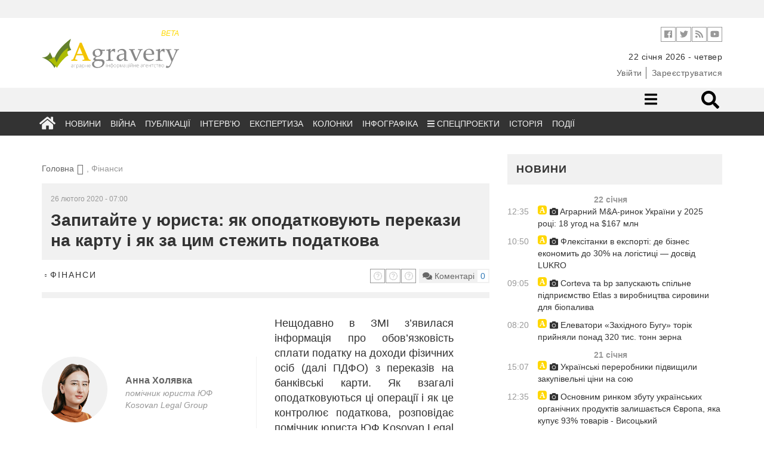

--- FILE ---
content_type: text/html; charset=UTF-8
request_url: https://agravery.com/uk/posts/author/show?slug=zapitajte-u-urista-ak-opodatkovuut-perekazi-na-kartu-i-ak-za-cim-stezit-podatkova
body_size: 14308
content:
<!DOCTYPE html><html lang="en"><head><!-- Required meta tags always come first--><meta charset="utf-8"><meta name="viewport" content="width=device-width, initial-scale=1, shrink-to-fit=no"><meta http-equiv="x-ua-compatible" content="ie=edge"><meta name="csrf-param" content="_csrf"><meta name="csrf-token" content="_O3kGlNYeUu_hCJL0rkBbTORm4NyM1381sSa1rRIRyCrld1FARsTfe3TGwiR6jMbHtLTwRhpEZmfl8O33XkrbA=="><title>Запитайте у юриста: як оподатковують перекази на карту і як за цим стежить податкова</title><meta property="og:url" content="https://agravery.com/uk/posts/author/show?slug=zapitajte-u-urista-ak-opodatkovuut-perekazi-na-kartu-i-ak-za-cim-stezit-podatkova"><meta property="og:type" content="website"><meta property="og:title" content="Запитайте у юриста: як оподатковують перекази на карту і як за цим стежить податкова"><meta property="og:description" content="Інформація про обов’язковість сплати податку на доходи фізичних осіб (далі ПДФО) з переказів на банківські карти спричинена внесенням змін до нормативно-правових актів щодо процедурних питань регулювання розкриття банківської таємниці. ЗМІ повідомляють, що громадянин України, який отримує на банківську карту грошові перекази (окрім отримання переказів від..."><meta property="og:image" content=""><meta name="twitter:card" content="summary_large_image"><meta name="twitter:title" content="Запитайте у юриста: як оподатковують перекази на карту і як за цим стежить податкова"><meta name="twitter:description" content="Інформація про обов’язковість сплати податку на доходи фізичних осіб (далі ПДФО) з переказів на банківські карти спричинена внесенням змін до нормативно-правових актів щодо процедурних питань регулювання розкриття банківської таємниці. ЗМІ повідомляють, що громадянин України, який отримує на банківську карту грошові перекази (окрім отримання переказів від..."><meta name="twitter:image" content=""><meta property="og:title" content="Запитайте у юриста: як оподатковують перекази на карту і як за цим стежить податкова"><meta property="og:site_name" content="Agravery.com — аграрне інформаційне агентство"><meta property="og:url" content="https://agravery.com/uk/posts/author/show?slug=zapitajte-u-urista-ak-opodatkovuut-perekazi-na-kartu-i-ak-za-cim-stezit-podatkova"><meta property="og:type" content="article"><meta property="og:locale" content="uk_UA"><meta property="og:description" content="Інформація про обов’язковість сплати податку на доходи фізичних осіб (далі ПДФО) з переказів на банківські карти спричинена внесенням змін до нормативно-правових актів щодо процедурних питань регулювання розкриття банківської таємниці. ЗМІ повідомляють, що громадянин України, який отримує на банківську карту грошові перекази (окрім отримання переказів від близьких осіб та в якості повернення позики) зобов’язаний відобразити такі доходи в податковій декларації та подати до податкової до 01 травня та до 01 серпня сплатити самостійно нарахований податок —…"><meta property="og:image" content="//storage.agravery.com/uploads/users/thumbs/preview-5e554b660e83c.png"><link href="/minify/d9ae0bca483d1e261435bf2f8b5ba5f9cb24882d.css?v=1721299879" rel="stylesheet"><script>(function(i,s,o,g,r,a,m){i['GoogleAnalyticsObject']=r;i[r]=i[r]||function(){
(i[r].q=i[r].q||[]).push(arguments)},i[r].l=1*new Date();a=s.createElement(o),
m=s.getElementsByTagName(o)[0];a.async=1;a.src=g;m.parentNode.insertBefore(a,m)
})(window,document,'script','//www.google-analytics.com/analytics.js','ga');
ga('create', 'UA-607385-30', 'auto');
ga('send', 'pageview');</script><style type="text/css">
.d-none{
display: none;
}
</style></head><body><div class="ad topmost-banner-970-90 hidden-xs"><div class="ad-block"><div class="row slick-manager"></div></div></div><!-- <div class="bg-left" onclick="window.location.href = 'https://kmzindustries.ua/ua/'"></div><div class="bg-right" onclick="window.location.href = 'https://kmzindustries.ua/ua/'"></div> --><header class="main-header cd-main-header" role="banner"><div class="container"><div class="row"><div class="col-sm-4 col-xs-4"><a class="logo" href="/"><div style="width: 230px; color: rgba(255, 217, 0, 1)" class="text-right hidden-xs"><small><em>
BETA
</em></small></div><img src="/assets/75530fcb/img/logo.svg?77bc75d13b5c296e?77bc75d13b5c296e" alt="Agravery.com"><!-- <img src="/assets/75530fcb/img/logo-agravery.png" alt="Agravery.com"> --><!-- <img class="img-responsive" src="/img/Agravery_NY_logo_2017.gif" alt="Agravery.com">--></a></div><div class="col-sm-8"><div class="header-action-bar header-info-bar"><ul class="header-social-links social-links-inline on-white"><!-- <li class="social-link"><a class="vk" target="_blank" href="http://vk.com/agravery"><i class="fa fa-vk" aria-hidden="true"></i></a></li>--><li class="social-link"><a class="facebook" target="_blank" href="https://www.facebook.com/agraveryukraine"><i class="fab fa-facebook" aria-hidden="true"></i></a></li><li class="social-link"><a class="twitter" target="_blank" href="https://twitter.com/agravery"><i class="fab fa-twitter" aria-hidden="true"></i></a></li><li class="social-link"><a class="rss" target="_blank" href="/uk/rss"><i class="fa fa-rss" aria-hidden="true"></i></a></li><li class="social-link"><a class="youtube" target="_blank" href="https://www.youtube.com/user/AgraVery"><i class="fab fa-youtube" aria-hidden="true"></i></a></li></ul><!--ul.header-lang-switch.list-inline-delimited.links-color-gray
li: a(href='/uk').active UKR
li: a(href='/en') ENG
--><!--ul.header-auth.list-inline-delimited.links-color-gray
li: a(href='/user/sign-in') Ввійти
li: a(href='/user/sign-up') Зареєструватися
--></div><div class="header-info-bar "><ul class="header-info-string list-inline-delimited"><li><time datetime="2026-01-22">22 січня 2026 - четвер</time></li><!-- <li>--><!-- <span>Київ +12</span>--><!-- <span class="weather-status-icon">--><!-- <canvas id="sleet" width="20" height="15"></canvas>--><!-- <canvas id="clear-day" width="20" height="15"></canvas>--><!-- <canvas id="clear-night" width="20" height="15"></canvas>--><!-- <canvas id="partly-cloudy-day" width="20" height="15"></canvas>--><!-- <canvas id="partly-cloudy-night" width="20" height="15"></canvas>--><!-- <canvas id="cloudy" width="20" height="15"></canvas>--><!-- <canvas id="rain" width="20" height="15"></canvas>--><!-- <canvas id="snow" width="20" height="15"></canvas>--><!-- <canvas id="wind" width="20" height="15"></canvas>--><!-- <canvas id="fog" width="20" height="15"></canvas>--><!-- </span>--><!-- <span>&nbsp;&deg;C</span>--><!-- </li>--><!-- --> </ul></div><div style="margin-top: 7px;" class="header-info-bar "><ul class="header-auth list-inline-delimited links-color-gray"><li><a href="/uk/user/login">Увійти</a></li><li><a href="/uk/user/register">Зареєструватися</a></li></ul> </div></div></div></div></header><nav class="navigation"><div class="desk-nav-wrapper"><div class="nav-first"><div class="container"><div class="row"><div class="col-sm-7"></div><div class="col-sm-5"><ul class="nav-right"><li class="nav-sub-toggle"><a href="#sub-toggle"><i class="fa fa-bars"></i></a></li><!-- <li><a href="/posts/section/show/question-for-lawyer">Запитайте у юриста</a></li>--><!-- <li class="mehanik-pro"><a href="/posts/section/show/mehanikpro"><img src="/img/mehanik-pro.svg" alt=""></a></li> --><!--li.nav-icon: a(href='#search-toggle'): i.fa.fa-search--><!--li.nav-form--><!-- form.nav-search-form(method='get', action='/search')--><!-- input(name='q', type='search', size='40', placeholder='Пошук...')--><li class="nav-form"><div class="nav-search" id="desktop-search"><form method="get" action="/site/search"><input class="nav-search-input" id="search" placeholder="Що будемо шукати?" type="search" name="q" required><input class="nav-search-submit" type="submit" value=""><span class="nav-icon-search fas fa-search"></span></form></div></li></ul></div></div></div></div><!-- Second row menu--><div class="nav-second"><div class="container"><div class="row"><div class="col-xs-12"><ul><li><a href="/uk/posts/section/show/beekeeping">Бджільництво</a></li><li><a href="/uk/posts/section/show/cereals">Зернові</a></li><li><a href="/uk/posts/section/show/oilseeds">Олійні</a></li><li><a href="/uk/posts/section/show/fertilizers">Добрива</a></li><li><a href="/uk/posts/section/show/industrial-crops">Технічні культури</a></li><li><a href="/uk/posts/section/show/cpp">ЗЗР</a></li><li><a href="/uk/posts/section/show/pig-production">Свинарство</a></li><li><a href="/uk/posts/section/show/milk">Молоко</a></li><li><a href="/uk/posts/section/show/cattle-breeding">Скотарство</a></li><li><a href="/uk/posts/section/show/poultry-farming">Птахівництво</a></li><li><a href="/uk/posts/section/show/agricultural-machinery">Сільгосптехніка</a></li><li><a href="/uk/posts/section/show/vegetables">Овочі</a></li><li><a href="/uk/posts/section/show/fruits">Фрукти</a></li><li><a href="/uk/posts/section/show/sugar">Цукор</a></li><li><a href="/uk/posts/section/show/processing">Переробка</a></li><li><a href="/uk/posts/section/show/state">Держава</a></li><li><a href="/uk/posts/section/show/taxes">Податки</a></li><li><a href="/uk/posts/section/show/food">Продовольство</a></li><li><a href="/uk/posts/section/show/land">Земля</a></li><li><a href="/uk/posts/section/show/law">Законодавство</a></li><li><a href="/uk/posts/section/show/finances">Фінанси</a></li><li><a href="/uk/posts/section/show/other">Інше</a></li><li><a href="/uk/posts/section/show/logistics">Логістика</a></li></ul> </div></div></div></div><div class="nav-third"><div class="container"><div class="row"><div class="col-xs-12"><ul id="w0" class="main-nav"><li class="nav-icon"><a href="/uk"><i class="fa fa-home"></i></a></li><li><a href="/uk/posts/section/show/news">Новини</a></li><li><a href="/uk/posts/section/show/war">Війна</a></li><li><a href="/uk/posts/section/show/publications">Публікації</a></li><li><a href="/uk/posts/section/show/interview">Інтерв’ю</a></li><li><a href="/uk/posts/section/show/expert-opinion">Експертиза</a></li><li><a href="/uk/posts/author/index">Колонки</a></li><li><a href="/uk/posts/section/show/infographics">Інфографіка</a></li><li class="dropdown"><a class="dropdown-toggle" href="/uk/posts/section/show/special-projects" data-toggle="dropdown"><i class="fa fa-bars"></i> Спецпроекти</a><ul id="w1" class="dropdown-menu"><li><a href="/uk/posts/section/show/seeds" tabindex="-1">Все про сертифікацію насіння</a></li><li><a href="/uk/posts/section/show/saveplants" tabindex="-1">Міфи про захист</a></li><li><a href="/uk/posts/section/show/leasing" tabindex="-1">Лізинг: вигідна альтернатива</a></li><li><a href="/uk/posts/section/show/hi-grow-in-ukraine" tabindex="-1">HI Grow in Ukraine: високі агротехнології</a></li><li><a href="/uk/posts/section/show/oon" tabindex="-1">Сталий розвиток заради життя</a></li><li><a href="/uk/posts/section/show/graindryer" tabindex="-1">В сухому залишку</a></li><li><a href="/uk/posts/section/show/harvesting-geography" tabindex="-1">Географія врожаїв</a></li><li><a href="/uk/posts/section/show/financial-guide" tabindex="-1">Фінансовий гід для фермерів</a></li><li><a href="/uk/posts/section/show/save-line" tabindex="-1">Лінія захисту</a></li><li><a href="/uk/posts/section/show/soybeans" tabindex="-1">Актуальне про сою</a></li><li><a href="/uk/posts/section/show/agrobezpeka" tabindex="-1">Агробезпека</a></li><li><a href="/uk/posts/section/show/water" tabindex="-1">Напоїти поле</a></li><li><a href="/uk/posts/section/show/real-financial-support-for-your-business" tabindex="-1">Реальна фінансова підтримка вашого бізнесу</a></li><li><a href="/uk/posts/section/show/smart-energy" tabindex="-1">Енергетика з розумом для АПК</a></li><li><a href="/uk/posts/section/show/winter-from-a-to-z" tabindex="-1">Озимі від А до Я</a></li><li><a href="/uk/posts/section/show/business-on-molecules" tabindex="-1">Бізнес на молекули</a></li><li><a href="/uk/posts/section/show/hybrids-and-protection" tabindex="-1">Гібриди та захист</a></li><li><a href="/uk/posts/section/show/gzl" tabindex="-1">Життя. Зерно. Люди</a></li><li><a href="/uk/posts/section/show/from-seed-to-port" tabindex="-1">Від насінини до порту</a></li><li><a href="/uk/posts/section/show/why-did-you-choose-kuhn" tabindex="-1">Чому обрали KUHN?</a></li><li><a href="/uk/posts/section/show/cooperation-rural-revival" tabindex="-1">Кооперація - відродження села</a></li><li><a href="/uk/posts/section/show/msb" tabindex="-1">Малий та середній бізнес</a></li></ul></li><li><a href="/uk/posts/section/show/history">Історія</a></li><li><a href="/uk/events/default?slug=index">Події</a></li></ul></div></div></div></div></div><div class="mob-nav-wrapper"><div class="mob-nav-search" id="mobile-search"><form method="get" action="/site/search"><input class="mob-nav-search-input" id="search" placeholder="Що будемо шукати?" type="search" name="q" required><input class="mob-nav-search-submit" type="submit" value=""><span class="mob-nav-icon-search fas fa-search"></span></form></div><button class="mob-nav-trigger"><span aria-hidden="true">Toggle menu</span></button><ul class="mob-nav-menu"><li><a href="#">Розділи</a><ul class="mob-nav-submenu"><li class="mob-nav-back"><a href="/uk/posts/author/#">Menu</a></li><li class="nav-icon"><a href="/uk">Головна</a></li><li><a href="/uk/posts/section/show/news">Новини</a></li><li><a href="/uk/posts/section/show/war">Війна</a></li><li><a href="/uk/posts/section/show/publications">Публікації</a></li><li><a href="/uk/posts/section/show/interview">Інтерв’ю</a></li><li><a href="/uk/posts/section/show/expert-opinion">Експертиза</a></li><li><a href="/uk/posts/author/index">Колонки</a></li><li><a href="/uk/posts/section/show/infographics">Інфографіка</a></li><li><a href="/uk/posts/section/show/history">Історія</a></li></ul> </li><li><a href="#">Категорії</a><ul class="mob-nav-submenu"><li class="mob-nav-back"><a href="/uk/posts/author/#">Menu</a></li><li><a href="/uk/posts/section/show/beekeeping">Бджільництво</a></li><li><a href="/uk/posts/section/show/cereals">Зернові</a></li><li><a href="/uk/posts/section/show/oilseeds">Олійні</a></li><li><a href="/uk/posts/section/show/fertilizers">Добрива</a></li><li><a href="/uk/posts/section/show/industrial-crops">Технічні культури</a></li><li><a href="/uk/posts/section/show/cpp">ЗЗР</a></li><li><a href="/uk/posts/section/show/pig-production">Свинарство</a></li><li><a href="/uk/posts/section/show/milk">Молоко</a></li><li><a href="/uk/posts/section/show/cattle-breeding">Скотарство</a></li><li><a href="/uk/posts/section/show/poultry-farming">Птахівництво</a></li><li><a href="/uk/posts/section/show/agricultural-machinery">Сільгосптехніка</a></li><li><a href="/uk/posts/section/show/vegetables">Овочі</a></li><li><a href="/uk/posts/section/show/fruits">Фрукти</a></li><li><a href="/uk/posts/section/show/sugar">Цукор</a></li><li><a href="/uk/posts/section/show/processing">Переробка</a></li><li><a href="/uk/posts/section/show/state">Держава</a></li><li><a href="/uk/posts/section/show/taxes">Податки</a></li><li><a href="/uk/posts/section/show/food">Продовольство</a></li><li><a href="/uk/posts/section/show/land">Земля</a></li><li><a href="/uk/posts/section/show/law">Законодавство</a></li><li><a href="/uk/posts/section/show/finances">Фінанси</a></li><li><a href="/uk/posts/section/show/other">Інше</a></li><li><a href="/uk/posts/section/show/logistics">Логістика</a></li></ul> </li><!-- <li>--><!-- <a href="#0">Спецпроекти</a>--><!-- <ul class="mob-nav-submenu">--><!-- <li class="mob-nav-back"><a href="#">Меню</a></li>--><!-- <li><a href="#">Зелена енергія</a></li>--><!-- <li><a href="#">Торгувати зі світом</a></li>--><!-- <li><a href="#">Корупційні схеми</a></li>--><!-- <li><a href="#">Кооперація - відродження села</a></li>--><!-- <li><a href="#">Якість продуктів</a></li>--><!-- <li><a href="#">Аграрна освіта</a></li>--><!-- <li><a href="#">Agri MBA</a></li>--><!-- </ul>--><!-- </li>--><!-- <li>--><!-- <a href="">Спецтеми</a>--><!-- <ul class="mob-nav-submenu">--><!-- <li class="mob-nav-back"><a href="#">Меню</a></li>--><!-- <li><a href="#0">Посівна</a></li>--><!-- <li><a href="#0">Антикризові рішення</a></li>--><!-- <li><a href="#0">Російське ембарго</a></li>--><!-- <li><a href="#0">Продукти України</a></li>--><!-- </ul>--><!-- </li>--><li><a href="/posts/section/show/question-for-lawyer">Запитайте у юриста</a></li><li><a href="/events/default/index">Агроподії</a></li><li class="mehanik-pro"><a href="/posts/section/show/mehanikpro"><img src="/img/mehanik-pro.svg" alt=""></a></li></ul></div></nav><main class="main-content"><div class="container"><div class="row"><div class="col"><div class="d-none d-sm-block"><div style="background: none;" class="ad topmost-banner-970-90"><div style="text-align: center;"><div class="row slick-manager"></div></div></div></div></div></div></div><!-- <div class="d-flex d-sm-none justify-content-center pt-4"><div class="ad"><a href=""><img class="img-responsive" src=""></a></div></div> --><div class="rubric-page"><div class="container"><div class="row"><div class="col-md-8"><div class="row"><div class="col-sm-12"><ul class="breadcrumbs"><li><a href="/">Головна</a></li><li class="active">, Фінанси</li></ul> </div></div><div class="row"><div class="col-sm-12"><article class="post author-post"><header class="item-title"><time>26 лютого 2020 - 07:00</time> <h1>Запитайте у юриста: як оподатковують перекази на карту і як за цим стежить податкова</h1></header><div class="item-info"><div class="pull-left"><div class="item-cats"><!-- TODO: Make same check in other views or provide deticated method for that --><a href="/uk/posts/post/section"></a> <!-- TODO: Make same check in other views or provide deticated method for that --><a href="/uk/posts/section/show/finances">Фінанси</a> </div></div><div class="pull-right"><div class="item-share pull-left"><ul class="social-links-inline on-white"><li class="social-link"><a class="vk" href="http://vk.com/share.php?url=https%3A%2F%2Fagravery.com%2Fuk%2Fposts%2Fauthor%2Fshow%3Fslug%3Dzapitajte-u-urista-ak-opodatkovuut-perekazi-na-kartu-i-ak-za-cim-stezit-podatkova&amp;title=%D0%97%D0%B0%D0%BF%D0%B8%D1%82%D0%B0%D0%B9%D1%82%D0%B5+%D1%83+%D1%8E%D1%80%D0%B8%D1%81%D1%82%D0%B0%3A+%D1%8F%D0%BA+%D0%BE%D0%BF%D0%BE%D0%B4%D0%B0%D1%82%D0%BA%D0%BE%D0%B2%D1%83%D1%8E%D1%82%D1%8C+%D0%BF%D0%B5%D1%80%D0%B5%D0%BA%D0%B0%D0%B7%D0%B8+%D0%BD%D0%B0+%D0%BA%D0%B0%D1%80%D1%82%D1%83+%D1%96+%D1%8F%D0%BA+%D0%B7%D0%B0+%D1%86%D0%B8%D0%BC+%D1%81%D1%82%D0%B5%D0%B6%D0%B8%D1%82%D1%8C+%D0%BF%D0%BE%D0%B4%D0%B0%D1%82%D0%BA%D0%BE%D0%B2%D0%B0&amp;description=%D0%86%D0%BD%D1%84%D0%BE%D1%80%D0%BC%D0%B0%D1%86%D1%96%D1%8F+%D0%BF%D1%80%D0%BE+%D0%BE%D0%B1%D0%BE%D0%B2%E2%80%99%D1%8F%D0%B7%D0%BA%D0%BE%D0%B2%D1%96%D1%81%D1%82%D1%8C+%D1%81%D0%BF%D0%BB%D0%B0%D1%82%D0%B8+%D0%BF%D0%BE%D0%B4%D0%B0%D1%82%D0%BA%D1%83+%D0%BD%D0%B0%C2%A0%D0%B4%D0%BE%D1%85%D0%BE%D0%B4%D0%B8+%D1%84%D1%96%D0%B7%D0%B8%D1%87%D0%BD%D0%B8%D1%85+%D0%BE%D1%81%D1%96%D0%B1+%28%D0%B4%D0%B0%D0%BB%D1%96+%D0%9F%D0%94%D0%A4%D0%9E%29+%D0%B7%C2%A0%D0%BF%D0%B5%D1%80%D0%B5%D0%BA%D0%B0%D0%B7%D1%96%D0%B2+%D0%BD%D0%B0%C2%A0%D0%B1%D0%B0%D0%BD%D0%BA%D1%96%D0%B2%D1%81%D1%8C%D0%BA%D1%96+%D0%BA%D0%B0%D1%80%D1%82%D0%B8+%D1%81%D0%BF%D1%80%D0%B8%D1%87%D0%B8%D0%BD%D0%B5%D0%BD%D0%B0+%D0%B2%D0%BD%D0%B5%D1%81%D0%B5%D0%BD%D0%BD%D1%8F%D0%BC+%D0%B7%D0%BC%D1%96%D0%BD+%D0%B4%D0%BE%C2%A0%D0%BD%D0%BE%D1%80%D0%BC%D0%B0%D1%82%D0%B8%D0%B2%D0%BD%D0%BE-%D0%BF%D1%80%D0%B0%D0%B2%D0%BE%D0%B2%D0%B8%D1%85+%D0%B0%D0%BA%D1%82%D1%96%D0%B2+%D1%89%D0%BE%D0%B4%D0%BE+%D0%BF%D1%80%D0%BE%D1%86%D0%B5%D0%B4%D1%83%D1%80%D0%BD%D0%B8%D1%85+%D0%BF%D0%B8%D1%82%D0%B0%D0%BD%D1%8C+%D1%80%D0%B5%D0%B3%D1%83%D0%BB%D1%8E%D0%B2%D0%B0%D0%BD%D0%BD%D1%8F+%D1%80%D0%BE%D0%B7%D0%BA%D1%80%D0%B8%D1%82%D1%82%D1%8F+%D0%B1%D0%B0%D0%BD%D0%BA%D1%96%D0%B2%D1%81%D1%8C%D0%BA%D0%BE%D1%97+%D1%82%D0%B0%D1%94%D0%BC%D0%BD%D0%B8%D1%86%D1%96.+%D0%97%D0%9C%D0%86+%D0%BF%D0%BE%D0%B2%D1%96%D0%B4%D0%BE%D0%BC%D0%BB%D1%8F%D1%8E%D1%82%D1%8C%2C+%D1%89%D0%BE%C2%A0%D0%B3%D1%80%D0%BE%D0%BC%D0%B0%D0%B4%D1%8F%D0%BD%D0%B8%D0%BD+%D0%A3%D0%BA%D1%80%D0%B0%D1%97%D0%BD%D0%B8%2C+%D1%8F%D0%BA%D0%B8%D0%B9+%D0%BE%D1%82%D1%80%D0%B8%D0%BC%D1%83%D1%94+%D0%BD%D0%B0%C2%A0%D0%B1%D0%B0%D0%BD%D0%BA%D1%96%D0%B2%D1%81%D1%8C%D0%BA%D1%83+%D0%BA%D0%B0%D1%80%D1%82%D1%83+%D0%B3%D1%80%D0%BE%D1%88%D0%BE%D0%B2%D1%96+%D0%BF%D0%B5%D1%80%D0%B5%D0%BA%D0%B0%D0%B7%D0%B8+%28%D0%BE%D0%BA%D1%80%D1%96%D0%BC+%D0%BE%D1%82%D1%80%D0%B8%D0%BC%D0%B0%D0%BD%D0%BD%D1%8F+%D0%BF%D0%B5%D1%80%D0%B5%D0%BA%D0%B0%D0%B7%D1%96%D0%B2+%D0%B2%D1%96%D0%B4...&amp;image=" target="_blank"><i class="fa fa-vk"></i></a></li><li class="social-link"><a class="facebook" href="https://www.facebook.com/sharer/sharer.php?u=https%3A%2F%2Fagravery.com%2Fuk%2Fposts%2Fauthor%2Fshow%3Fslug%3Dzapitajte-u-urista-ak-opodatkovuut-perekazi-na-kartu-i-ak-za-cim-stezit-podatkova" target="_blank"><i class="fa fa-facebook"></i></a></li><li class="social-link"><a lass="twitter" href="https://twitter.com/intent/tweet?url=https%3A%2F%2Fagravery.com%2Fuk%2Fposts%2Fauthor%2Fshow%3Fslug%3Dzapitajte-u-urista-ak-opodatkovuut-perekazi-na-kartu-i-ak-za-cim-stezit-podatkova&amp;text=%D0%97%D0%B0%D0%BF%D0%B8%D1%82%D0%B0%D0%B9%D1%82%D0%B5+%D1%83+%D1%8E%D1%80%D0%B8%D1%81%D1%82%D0%B0%3A+%D1%8F%D0%BA+%D0%BE%D0%BF%D0%BE%D0%B4%D0%B0%D1%82%D0%BA%D0%BE%D0%B2%D1%83%D1%8E%D1%82%D1%8C+%D0%BF%D0%B5%D1%80%D0%B5%D0%BA%D0%B0%D0%B7%D0%B8+%D0%BD%D0%B0+%D0%BA%D0%B0%D1%80%D1%82%D1%83+%D1%96+%D1%8F%D0%BA+%D0%B7%D0%B0+%D1%86%D0%B8%D0%BC+%D1%81%D1%82%D0%B5%D0%B6%D0%B8%D1%82%D1%8C+%D0%BF%D0%BE%D0%B4%D0%B0%D1%82%D0%BA%D0%BE%D0%B2%D0%B0" target="_blank"><i class="fa fa-twitter"></i></a></li></ul></div><div class="item-comment-count pull-right"><p class="pull-left"><i class="fa fa-comments" aria-hidden="true"></i> Коментарі </p><p class="pull-right"><a class="disqus-comment-count" href="https://agravery.com/uk/posts/author/show?slug=zapitajte-u-urista-ak-opodatkovuut-perekazi-na-kartu-i-ak-za-cim-stezit-podatkova" data-disqus-identifier="41112">0</a></p></div></div></div><!-- author block--><div class="author-lead"><div class="simple-block-author"><div class="simple-block-wrapper"><div class="item"><a class="block-author-photo" href="/uk/posts/author/author?id=7532"><img class="img-responsive" src="//storage.agravery.com/uploads/users/thumbs/preview-5e554b660e83c.png" alt=""></a> </div><div class="item"><div class="block-author-name"><a href="/uk/posts/author/author?id=7532">Анна Холявка</a> </div><div class="block-author-info">помічник юриста ЮФ Kosovan Legal Group</div></div></div></div><div class="lead"><p style="text-align:justify">Нещодавно в ЗМІ з&rsquo;явилася інформація про обов&rsquo;язковість сплати податку на доходи фізичних осіб (далі ПДФО) з переказів на банківські карти. Як взагалі оподатковуються ці операції і як це контролює податкова, розповідає помічник юриста ЮФ Kosovan Legal Group Ганна Холявка.&nbsp;</p></div></div><div class="item-content"><!-- <div class="pull-right">--><!-- <div class="simple-block-recommendation">--><!-- <div class="simple-block-wrapper">--><!-- <div class="simple-block-content">--><!-- <div class="simple-block-header">--><!-- <h3>Рекомендуємо</h3>--><!-- </div>--><!-- <div class="simple-block-presentation"><a class="image" href="#"><img class="img-responsive" src="https://placem.at/places?w=230&amp;h=140&amp;random=1&amp;txtclr=44E3E7EF"></a></div>--><!-- <h3 class="simple-block-caption"><a href="#">Представники посольства Великобританії: УКраїна, як глобальний гравець агроринку, може диктувати свої умови</a></h3>--><!-- <hr>--><!-- <h3 class="simple-block-caption"><a href="#">Банки обирають: невеликі аграрні бізнеси конкурують з великими</a></h3>--><!-- </div>--><!-- </div>--><!-- </div>--><!-- </div>--><p style="text-align:justify">Інформація про обов&rsquo;язковість сплати податку на&nbsp;доходи фізичних осіб (далі ПДФО) з&nbsp;переказів на&nbsp;банківські карти спричинена внесенням змін до&nbsp;нормативно-правових актів щодо процедурних питань регулювання розкриття банківської таємниці. ЗМІ повідомляють, що&nbsp;громадянин України, який отримує на&nbsp;банківську карту грошові перекази (окрім отримання переказів від близьких осіб та&nbsp;в&nbsp;якості повернення позики) зобов&rsquo;язаний відобразити такі доходи в&nbsp;податковій декларації та&nbsp;подати до&nbsp;податкової до&nbsp;01 травня та&nbsp;до&nbsp;01 серпня сплатити самостійно нарахований податок&nbsp;&mdash; 18% ПДФО та&nbsp;1,5 військового збору.</p><p style="text-align:justify"><strong>Чи&nbsp;треба взагалі платити податки з&nbsp;переказів на&nbsp;банківські картки? </strong></p><p style="text-align:justify">&mdash;&nbsp;Відповідно до&nbsp;пункту 1 ст.&nbsp;164 Податкового кодексу України (ПК&nbsp;України) оподаткуванню підлягає будь-якій дохід нарахований (виплачений, наданий) на&nbsp;користь платника податку протягом звітного податкового періоду (загальний річний оподатковуваний дохід). Перелік доходів, які становлять загальний річний оподатковуваний дохід, визначений невичерпним чином (підпункт 20 пункту 2 ст.&nbsp;164 ПК&nbsp;України). Статтею 165 ПК&nbsp;України визначено перелік доходів, які не&nbsp;включаються до&nbsp;загального річного оподатковуваного доходу, однак спосіб отримання: готівкою чи&nbsp;на&nbsp;картку, не&nbsp;має для цього ніякого значення.</p><p style="text-align:justify">Отже, в&nbsp;правовому регулюванні оплати податку на&nbsp;доходи фізичних осіб в&nbsp;цьому плані змін не відбулося. Обов&rsquo;язок сплати податку з&nbsp;отриманого доходу, в&nbsp;тому числі на&nbsp;карткові рахунки, існував і раніше.</p><p style="text-align:justify"><strong>Чому податкова про це&nbsp;не&nbsp;говорила та&nbsp;цим не&nbsp;займається? </strong></p><p style="text-align:justify">Проблема застосування відповідної норми в&nbsp;адмініструванні (повнота нарахування податку, контроль за&nbsp;сплатою податку) надходжень на&nbsp;банківські карти полягає в&nbsp;тому, що&nbsp;адміністрування великої кількості дрібних податків буде перевищувати фактичне надходження від такого податку. Також податкова не&nbsp;може відстежити рух коштів, які здійснюються на&nbsp;банківських рахунках, через відсутність доступу до&nbsp;банківської таємниці та&nbsp;можливості отримання лише за&nbsp;обґрунтованих підстав, встановлених рішенням суду.</p><p style="text-align:justify"><strong>Чи&nbsp;передають банки інформацію податківцям? </strong></p><p style="text-align:justify">&mdash;&nbsp;Банки не є податковими агентами, на&nbsp;яких покладається обов&rsquo;язок нараховувати, утримувати та&nbsp;сплачувати ПДФО до&nbsp;бюджету від імені та&nbsp;за&nbsp;рахунок фізичної особи з&nbsp;доходів, що&nbsp;виплачуються такій особі, вести податковий облік, подавати податкову звітність контролюючим органам та&nbsp;нести відповідальність за&nbsp;порушення його норм в&nbsp;порядку.</p><p style="text-align:justify">Рух коштів на&nbsp;банківських рахунках є банківською таємницею, яка розкривається у&nbsp;виключних випадках, встановлених законом України &laquo;Про банки і банківську діяльність&raquo;. Зміни до відповідного Закону в&nbsp;частині встановлення нового порядку розкриття банківської таємниці не&nbsp;вносилися. Банки не&nbsp;розкривають банківську таємницю за&nbsp;запитом податкової. Відповідно до&nbsp;ст.&nbsp;62 закону України &laquo;Про банки і банківську діяльність&raquo; інформація щодо фізичних осіб, яка містить банківську таємницю, розкривається банками виключно за рішенням суду. Податковій на&nbsp;письмову вимогу може розкриватися інформація тільки щодо наявності банківських рахунків у&nbsp;певної особи.</p><p style="text-align:justify"><span style="color:#e74c3c"><strong>Таким чином, оподаткування доходу, отриманого на&nbsp;банківську карту, ПДФО було передбачено і раніше, це&nbsp;не є нововведенням. Однак на&nbsp;даний момент відсутній реальний податковий контроль та&nbsp;механізми відслідковування руху коштів на&nbsp;банківських картках.</strong></span></p><p style="text-align:justify"><strong>Нещодавно НБУ прийняв постанову №&thinsp;13 &laquo;Про затвердження Змін до&nbsp;Правил зберігання, захисту, використання та&nbsp;розкриття банківської таємниці&raquo;. Що&nbsp;вона змінила? </strong></p><p style="text-align:justify">&mdash;&nbsp;Постанова Правління&nbsp;НБ України №&thinsp;13 від 31.01.2020 року &laquo;Про затвердження Змін до&nbsp;Правил зберігання, захисту, використання та&nbsp;розкриття банківської таємниці&raquo; дійсно надає право деяким правоохоронним органам, наприклад НАБУ, ДБР і ін., право отримання інформації про рух коштів у т.ч. на&nbsp;рахунках фізичних осіб, у&nbsp;випадку наявності кримінальних проваджень. Що&nbsp;ж&nbsp;стосується податкових органів, то відповідно до підпункту, а п.&nbsp;4 ч. 1 ст.&nbsp;62 Закону &laquo;Про банки і банківську діяльність&raquo; інформація щодо фізичних осіб, що містить банківську таємницю розкривається банками податковій на їх письмову вимогу лише щодо факту наявності банківських рахунків і дане положення не&nbsp;було змінено Постановою НБУ №&thinsp;13 від 31.01.2020 року.</p> </div><hr><footer class="item-footer"><span>[Теги]</span><a href="/uk/posts/tag/show/661">оподаткування</a> <a href="/uk/posts/tag/show/3004">Запитайте у юриста</a> <a href="/uk/posts/tag/show/18049">банківські перекази</a> </footer><hr><div class="d-flex flex-column justify-content-center align-items-center"><p class="color-secondary">Поділитись</p><!--noindex--><ul class="list-inline"><li class="social-link"><a class="social-network fb" href="https://www.facebook.com/sharer.php?u=https%3A%2F%2Fagravery.com%2Fuk%2Fposts%2Fauthor%2Fshow%3Fslug%3Dzapitajte-u-urista-ak-opodatkovuut-perekazi-na-kartu-i-ak-za-cim-stezit-podatkova" rel="noopener" target="_blank"><i class="fab fa-2x fa-facebook-square"></i></a></li><li class="social-link"><a class="social-network tw" href="https://twitter.com/share?url=https%3A%2F%2Fagravery.com%2Fuk%2Fposts%2Fauthor%2Fshow%3Fslug%3Dzapitajte-u-urista-ak-opodatkovuut-perekazi-na-kartu-i-ak-za-cim-stezit-podatkova&amp;text=%D0%86%D0%BD%D1%84%D0%BE%D1%80%D0%BC%D0%B0%D1%86%D1%96%D1%8F+%D0%BF%D1%80%D0%BE+%D0%BE%D0%B1%D0%BE%D0%B2%E2%80%99%D1%8F%D0%B7%D0%BA%D0%BE%D0%B2%D1%96%D1%81%D1%82%D1%8C+%D1%81%D0%BF%D0%BB%D0%B0%D1%82%D0%B8+%D0%BF%D0%BE%D0%B4%D0%B0%D1%82%D0%BA%D1%83+%D0%BD%D0%B0%C2%A0%D0%B4%D0%BE%D1%85%D0%BE%D0%B4%D0%B8+%D1%84%D1%96%D0%B7%D0%B8%D1%87%D0%BD%D0%B8%D1%85+%D0%BE%D1%81%D1%96%D0%B1+%28%D0%B4%D0%B0%D0%BB%D1%96+%D0%9F%D0%94%D0%A4%D0%9E%29+%D0%B7%C2%A0%D0%BF%D0%B5%D1%80%D0%B5%D0%BA%D0%B0%D0%B7%D1%96%D0%B2+%D0%BD%D0%B0%C2%A0%D0%B1%D0%B0%D0%BD%D0%BA%D1%96%D0%B2%D1%81%D1%8C%D0%BA%D1%96+%D0%BA%D0%B0%D1%80%D1%82%D0%B8+%D1%81%D0%BF%D1%80%D0%B8%D1%87%D0%B8%D0%BD%D0%B5%D0%BD%D0%B0+%D0%B2%D0%BD%D0%B5%D1%81%D0%B5%D0%BD%D0%BD%D1%8F%D0%BC+%D0%B7%D0%BC%D1%96%D0%BD+%D0%B4%D0%BE%C2%A0%D0%BD%D0%BE%D1%80%D0%BC%D0%B0%D1%82%D0%B8%D0%B2%D0%BD%D0%BE-%D0%BF%D1%80%D0%B0%D0%B2%D0%BE%D0%B2%D0%B8%D1%85+%D0%B0%D0%BA%D1%82%D1%96%D0%B2+%D1%89%D0%BE%D0%B4%D0%BE+%D0%BF%D1%80%D0%BE%D1%86%D0%B5%D0%B4%D1%83%D1%80%D0%BD%D0%B8%D1%85+%D0%BF%D0%B8%D1%82%D0%B0%D0%BD%D1%8C+%D1%80%D0%B5%D0%B3%D1%83%D0%BB%D1%8E%D0%B2%D0%B0%D0%BD%D0%BD%D1%8F+%D1%80%D0%BE%D0%B7%D0%BA%D1%80%D0%B8%D1%82%D1%82%D1%8F+%D0%B1%D0%B0%D0%BD%D0%BA%D1%96%D0%B2%D1%81%D1%8C%D0%BA%D0%BE%D1%97+%D1%82%D0%B0%D1%94%D0%BC%D0%BD%D0%B8%D1%86%D1%96.+%D0%97%D0%9C%D0%86+%D0%BF%D0%BE%D0%B2%D1%96%D0%B4%D0%BE%D0%BC%D0%BB%D1%8F%D1%8E%D1%82%D1%8C%2C+%D1%89%D0%BE%C2%A0%D0%B3%D1%80%D0%BE%D0%BC%D0%B0%D0%B4%D1%8F%D0%BD%D0%B8%D0%BD+%D0%A3%D0%BA%D1%80%D0%B0%D1%97%D0%BD%D0%B8%2C+%D1%8F%D0%BA%D0%B8%D0%B9+%D0%BE%D1%82%D1%80%D0%B8%D0%BC%D1%83%D1%94+%D0%BD%D0%B0%C2%A0%D0%B1%D0%B0%D0%BD%D0%BA%D1%96%D0%B2%D1%81%D1%8C%D0%BA%D1%83+%D0%BA%D0%B0%D1%80%D1%82%D1%83+%D0%B3%D1%80%D0%BE%D1%88%D0%BE%D0%B2%D1%96+%D0%BF%D0%B5%D1%80%D0%B5%D0%BA%D0%B0%D0%B7%D0%B8+%28%D0%BE%D0%BA%D1%80%D1%96%D0%BC+%D0%BE%D1%82%D1%80%D0%B8%D0%BC%D0%B0%D0%BD%D0%BD%D1%8F+%D0%BF%D0%B5%D1%80%D0%B5%D0%BA%D0%B0%D0%B7%D1%96%D0%B2+%D0%B2%D1%96%D0%B4..." rel="noopener" target="_blank"><i class="fab fa-2x fa-twitter-square"></i></a></li><li class="social-link"><a class="social-network gp" href="https://plusone.google.com/_/+1/confirm?hl=en&amp;url=https%3A%2F%2Fagravery.com%2Fuk%2Fposts%2Fauthor%2Fshow%3Fslug%3Dzapitajte-u-urista-ak-opodatkovuut-perekazi-na-kartu-i-ak-za-cim-stezit-podatkova" rel="noopener" target="_blank"><i class="fab fa-2x fa-google-plus-square"></i></a></li><li class="social-link"><a class="social-network" href="https://www.linkedin.com/shareArticle?mini=true&amp;url=https%3A%2F%2Fagravery.com%2Fuk%2Fposts%2Fauthor%2Fshow%3Fslug%3Dzapitajte-u-urista-ak-opodatkovuut-perekazi-na-kartu-i-ak-za-cim-stezit-podatkova&amp;title=%D0%97%D0%B0%D0%BF%D0%B8%D1%82%D0%B0%D0%B9%D1%82%D0%B5+%D1%83+%D1%8E%D1%80%D0%B8%D1%81%D1%82%D0%B0%3A+%D1%8F%D0%BA+%D0%BE%D0%BF%D0%BE%D0%B4%D0%B0%D1%82%D0%BA%D0%BE%D0%B2%D1%83%D1%8E%D1%82%D1%8C+%D0%BF%D0%B5%D1%80%D0%B5%D0%BA%D0%B0%D0%B7%D0%B8+%D0%BD%D0%B0+%D0%BA%D0%B0%D1%80%D1%82%D1%83+%D1%96+%D1%8F%D0%BA+%D0%B7%D0%B0+%D1%86%D0%B8%D0%BC+%D1%81%D1%82%D0%B5%D0%B6%D0%B8%D1%82%D1%8C+%D0%BF%D0%BE%D0%B4%D0%B0%D1%82%D0%BA%D0%BE%D0%B2%D0%B0&amp;summary=%D0%86%D0%BD%D1%84%D0%BE%D1%80%D0%BC%D0%B0%D1%86%D1%96%D1%8F+%D0%BF%D1%80%D0%BE+%D0%BE%D0%B1%D0%BE%D0%B2%E2%80%99%D1%8F%D0%B7%D0%BA%D0%BE%D0%B2%D1%96%D1%81%D1%82%D1%8C+%D1%81%D0%BF%D0%BB%D0%B0%D1%82%D0%B8+%D0%BF%D0%BE%D0%B4%D0%B0%D1%82%D0%BA%D1%83+%D0%BD%D0%B0%C2%A0%D0%B4%D0%BE%D1%85%D0%BE%D0%B4%D0%B8+%D1%84%D1%96%D0%B7%D0%B8%D1%87%D0%BD%D0%B8%D1%85+%D0%BE%D1%81%D1%96%D0%B1+%28%D0%B4%D0%B0%D0%BB%D1%96+%D0%9F%D0%94%D0%A4%D0%9E%29+%D0%B7%C2%A0%D0%BF%D0%B5%D1%80%D0%B5%D0%BA%D0%B0%D0%B7%D1%96%D0%B2+%D0%BD%D0%B0%C2%A0%D0%B1%D0%B0%D0%BD%D0%BA%D1%96%D0%B2%D1%81%D1%8C%D0%BA%D1%96+%D0%BA%D0%B0%D1%80%D1%82%D0%B8+%D1%81%D0%BF%D1%80%D0%B8%D1%87%D0%B8%D0%BD%D0%B5%D0%BD%D0%B0+%D0%B2%D0%BD%D0%B5%D1%81%D0%B5%D0%BD%D0%BD%D1%8F%D0%BC+%D0%B7%D0%BC%D1%96%D0%BD+%D0%B4%D0%BE%C2%A0%D0%BD%D0%BE%D1%80%D0%BC%D0%B0%D1%82%D0%B8%D0%B2%D0%BD%D0%BE-%D0%BF%D1%80%D0%B0%D0%B2%D0%BE%D0%B2%D0%B8%D1%85+%D0%B0%D0%BA%D1%82%D1%96%D0%B2+%D1%89%D0%BE%D0%B4%D0%BE+%D0%BF%D1%80%D0%BE%D1%86%D0%B5%D0%B4%D1%83%D1%80%D0%BD%D0%B8%D1%85+%D0%BF%D0%B8%D1%82%D0%B0%D0%BD%D1%8C+%D1%80%D0%B5%D0%B3%D1%83%D0%BB%D1%8E%D0%B2%D0%B0%D0%BD%D0%BD%D1%8F+%D1%80%D0%BE%D0%B7%D0%BA%D1%80%D0%B8%D1%82%D1%82%D1%8F+%D0%B1%D0%B0%D0%BD%D0%BA%D1%96%D0%B2%D1%81%D1%8C%D0%BA%D0%BE%D1%97+%D1%82%D0%B0%D1%94%D0%BC%D0%BD%D0%B8%D1%86%D1%96.+%D0%97%D0%9C%D0%86+%D0%BF%D0%BE%D0%B2%D1%96%D0%B4%D0%BE%D0%BC%D0%BB%D1%8F%D1%8E%D1%82%D1%8C%2C+%D1%89%D0%BE%C2%A0%D0%B3%D1%80%D0%BE%D0%BC%D0%B0%D0%B4%D1%8F%D0%BD%D0%B8%D0%BD+%D0%A3%D0%BA%D1%80%D0%B0%D1%97%D0%BD%D0%B8%2C+%D1%8F%D0%BA%D0%B8%D0%B9+%D0%BE%D1%82%D1%80%D0%B8%D0%BC%D1%83%D1%94+%D0%BD%D0%B0%C2%A0%D0%B1%D0%B0%D0%BD%D0%BA%D1%96%D0%B2%D1%81%D1%8C%D0%BA%D1%83+%D0%BA%D0%B0%D1%80%D1%82%D1%83+%D0%B3%D1%80%D0%BE%D1%88%D0%BE%D0%B2%D1%96+%D0%BF%D0%B5%D1%80%D0%B5%D0%BA%D0%B0%D0%B7%D0%B8+%28%D0%BE%D0%BA%D1%80%D1%96%D0%BC+%D0%BE%D1%82%D1%80%D0%B8%D0%BC%D0%B0%D0%BD%D0%BD%D1%8F+%D0%BF%D0%B5%D1%80%D0%B5%D0%BA%D0%B0%D0%B7%D1%96%D0%B2+%D0%B2%D1%96%D0%B4..." rel="noopener" target="_blank"><i class="fab fa-2x fa-linkedin"></i></a></li><li class="social-link"><a class="social-network" href="https://telegram.me/share/url?url=https%3A%2F%2Fagravery.com%2Fuk%2Fposts%2Fauthor%2Fshow%3Fslug%3Dzapitajte-u-urista-ak-opodatkovuut-perekazi-na-kartu-i-ak-za-cim-stezit-podatkova" rel="noopener" target="_blank"><i class="fab fa-2x fa-telegram"></i></a></li><li class="social-link"><a class="social-network" href="viber://forward?text=https%3A%2F%2Fagravery.com%2Fuk%2Fposts%2Fauthor%2Fshow%3Fslug%3Dzapitajte-u-urista-ak-opodatkovuut-perekazi-na-kartu-i-ak-za-cim-stezit-podatkova" rel="noopener" target="_blank"><i class="fab fa-2x fa-viber"></i></a></li><li class="social-link"><a class="social-network" href="whatsapp://send?text=https%3A%2F%2Fagravery.com%2Fuk%2Fposts%2Fauthor%2Fshow%3Fslug%3Dzapitajte-u-urista-ak-opodatkovuut-perekazi-na-kartu-i-ak-za-cim-stezit-podatkova" rel="noopener" target="_blank"><i class="fab fa-2x fa-whatsapp-square"></i></a></li></ul><!--/noindex--> </div><p>&nbsp;</p><p class="simple-block p-2 fs-15">
Стежте за головними новинами агробізнесу в Україні та світі на
<a href="https://agravery.com/uk/" target="_blank"><strong>Agravery.com</strong></a>
, на сторінці
<a href="https://www.facebook.com/agraveryukraine/" target="_blank"><strong>Facebook</strong></a>
, у&nbsp;<a href="https://t.me/agravery" target="_blank"><strong>Telegram</strong></a>
або підпишіться на нашу розсилку, відправивши лист з темою "Розсилка" на
<a href="/cdn-cgi/l/email-protection#ee9d9b9e9e819c9aae8f899c8f988b9c97c08d8183d19d9b8c848b8d9ad33e4e3e503e593f6f3e563e553e543e5e"><strong><span class="__cf_email__" data-cfemail="691a1c1919061b1d29080e1b081f0c1b10470a0604">[email&#160;protected]</span></strong></a>
.
</p><p>&nbsp;</p></article></div></div><div class="row"><div class="col-xs-12"><div class="ad content-banner-728-90 hidden-xs hidden-sm"><div class="ad-block"><div class="row"></div></div></div></div></div><div class="row"><div class="col-xs-12"><div class="wide-block-wrapper wide-block-photo"></div></div></div></div><div class="col-md-4"><div class="row"><!-- <div class="col-xs-12 col-sm-6 col-md-12"><div class=""><div class="ad-block"><div class="caption">Реклама</div><div class="rotation-block"><a href="http://www.dowseeds.com/uk-ua/ukraine/produkt/maize" onmousedown="ga('send', 'event', 'banners', 'banner-Dow_seed_maize', this.href);"><img src="/img/UA-Maize-DOW17015-Banner_300x250.gif" alt=""></a><a href="http://www.dowseeds.com/uk-ua/ukraine/produkt/sunflower" onmousedown="ga('send', 'event', 'banners', 'banner-Dow_seed_sunflower', this.href);"><img src="/img/UA-Sunflower-DOW17015-Banner_300x250.gif" alt=""></a></div><br/></div></div></div> --><div class="col-xs-12 col-sm-6 col-md-12"><div class=""><div class="ad-block"><div class="row"></div></div></div></div><div class="col-xs-12 col-sm-6 col-md-12"><div class="latest-block-wrapper"><div class="latest-block"><div class="latest-block-header"><h2><a href="/uk/posts/post/index">Новини</a> </h2></div><div class="latest-block-content latest-block-content-news"><ul class="list-news-height o-hidden"><time>22 січня</time><li><time>12:35</time><a href="/uk/posts/show/agrarnij-ma-rinok-ukraini-u-2025-roci-18-ugod-na-167-mln" class=""><div class="latest-block-sign"><i class="agravery-icon" aria-hidden="true"></i></div><i class="fa fa-camera"></i>
Aграрний M&amp;A-ринок України у 2025 році: 18 угод на $167 млн
</a></li><li><time>10:50</time><a href="/uk/posts/show/fleksitanki-v-eksporti-de-biznes-ekonomit-do-30-na-logistici-dosvid-lukro" class=""><div class="latest-block-sign"><i class="agravery-icon" aria-hidden="true"></i></div><i class="fa fa-camera"></i>
Флексітанки в експорті: де бізнес економить до 30% на логістиці — досвід LUKRO
</a></li><li><time>09:05</time><a href="/uk/posts/show/corteva-ta-bp-zapuskaut-spilne-pidpriemstvo-etlas-z-virobnictva-sirovini-dla-biopaliva" class=""><div class="latest-block-sign"><i class="agravery-icon" aria-hidden="true"></i></div><i class="fa fa-camera"></i>
Corteva та bp запускають спільне підприємство Etlas з виробництва сировини для біопалива
</a></li><li><time>08:20</time><a href="/uk/posts/show/elevatori-zahidnogo-bugu-torik-prijnali-ponad-320-tis-tonn-zerna" class=""><div class="latest-block-sign"><i class="agravery-icon" aria-hidden="true"></i></div><i class="fa fa-camera"></i>
Елеватори «Західного Бугу» торік прийняли понад 320 тис. тонн зерна
</a></li><time>21 січня</time><li><time>15:07</time><a href="/uk/posts/show/ukrainski-pererobniki-pidvisili-zakupivelni-cini-na-sou" class=""><div class="latest-block-sign"><i class="agravery-icon" aria-hidden="true"></i></div><i class="fa fa-camera"></i>
Українські переробники підвищили закупівельні ціни на сою
</a></li><li><time>12:35</time><a href="/uk/posts/show/osnovnim-rinkom-zbutu-ukrainskih-organicnih-produktiv-zalisaetsa-evropa-aka-kupue-93-tovariv-visockij" class=""><div class="latest-block-sign"><i class="agravery-icon" aria-hidden="true"></i></div><i class="fa fa-camera"></i>
Основним ринком збуту українських органічних продуктів залишається Європа, яка купує 93% товарів - Висоцький
</a></li><li><time>10:50</time><a href="/uk/posts/show/80-problem-miz-ukrainou-i-polseu-v-agrarnij-sferi-stvoreni-stucno-posol" class=""><div class="latest-block-sign"><i class="agravery-icon" aria-hidden="true"></i></div><i class="fa fa-camera"></i>
80% проблем між Україною і Польщею в аграрній сфері створені штучно - посол
</a></li><li><time>09:05</time><a href="/uk/posts/show/kanada-investue-u-rozvitok-ukrainskih-silskih-gromad-proekt-honor-trivatime-do-2032-roku" class=""><div class="latest-block-sign"><i class="agravery-icon" aria-hidden="true"></i></div><i class="fa fa-camera"></i>
Канада інвестує у розвиток українських сільських громад: проєкт HONOR триватиме до 2032 року
</a></li><li><time>08:20</time><a href="/uk/posts/show/dsns-gotue-mehanizmi-ekstrenogo-zazivlenna-virobnikiv-produktiv-harcuvanna" class=""><div class="latest-block-sign"><i class="agravery-icon" aria-hidden="true"></i></div><i class="fa fa-camera"></i>
ДСНС готує механізми екстреного заживлення виробників продуктів харчування
</a></li><time>20 січня</time><li><time>16:50</time><a href="/uk/posts/show/fraht-z-ukraini-stavki-na-perelomnomu-etapi" class=""><div class="latest-block-sign"><i class="agravery-icon" aria-hidden="true"></i></div><i class="fa fa-camera"></i>
Фрахт з України: ставки на переломному етапі
</a></li><li><time>14:47</time><a href="/uk/posts/show/u-vr-rozglanut-sprosenna-vimog-trudovogo-zakonodavstva-na-teritoriah-aktivnih-bojovih-dij-ta-timcasovoi-okupacii" class=""><div class="latest-block-sign"><i class="agravery-icon" aria-hidden="true"></i></div><i class="fa fa-camera"></i>
У ВР розглянуть спрощення вимог трудового законодавства на територіях активних бойових дій та тимчасової окупації
</a></li><li><time>12:35</time><a href="/uk/posts/show/var-zalucit-se-15-tisac-skolariv-do-vivcenna-sucasnogo-agrosektoru" class=""><div class="latest-block-sign"><i class="agravery-icon" aria-hidden="true"></i></div><i class="fa fa-camera"></i>
ВАР залучить ще 15 тисяч школярів до вивчення сучасного агросектору
</a></li><li><time>10:50</time><a href="/uk/posts/show/ukraina-pragne-vidkriti-eksport-masa-ptici-do-ssa" class=""><div class="latest-block-sign"><i class="agravery-icon" aria-hidden="true"></i></div><i class="fa fa-camera"></i>
Україна прагне відкрити експорт м’яса птиці до США
</a></li><li><time>09:05</time><a href="/uk/posts/show/minekonomiki-u-2025-roci-vvp-ukraini-zris-na-22" class=""><div class="latest-block-sign"><i class="agravery-icon" aria-hidden="true"></i></div><i class="fa fa-camera"></i>
Мінекономіки: у 2025 році ВВП України зріс на 2,2%
</a></li><li><time>08:20</time><a href="/uk/posts/show/na-cernigivsini-zapuskaut-proekt-budivnictva-novogo-elevatora" class=""><div class="latest-block-sign"><i class="agravery-icon" aria-hidden="true"></i></div><i class="fa fa-camera"></i>
На Чернігівщині запускають проєкт будівництва нового елеватора
</a></li><time>19 січня</time><li><time>16:50</time><a href="/uk/posts/show/z-pocatku-sezonu-ukraina-eksportuvala-7-mln-tonn-kukurudzi-z-nih-11-mln-tonn-u-sicni" class=""><div class="latest-block-sign"><i class="agravery-icon" aria-hidden="true"></i></div><i class="fa fa-camera"></i>
З початку сезону Україна експортувала 7 млн тонн кукурудзи, з них 1,1 млн тонн – у січні
</a></li><li><time>14:45</time><a href="/uk/posts/show/var-zvernulasa-do-ministriv-agrarnoi-politiki-60-krain-na-forumi-v-berlini" class=""><div class="latest-block-sign"><i class="agravery-icon" aria-hidden="true"></i></div><i class="fa fa-camera"></i>
ВАР звернулася до міністрів аграрної політики 60 країн на форумі в Берліні
</a></li><li><time>10:50</time><a href="/uk/posts/show/koncesieu-1-go-ta-kontejnernogo-terminaliv-u-portu-cornomorsk-zacikavilis-ponad-40-operatoriv-ta-investoriv" class=""><div class="latest-block-sign"><i class="agravery-icon" aria-hidden="true"></i></div><i class="fa fa-camera"></i>
Концесією 1-го та контейнерного терміналів у порту &quot;Чорноморськ&quot; зацікавились понад 40 операторів та інвесторів
</a></li><li><time>09:05</time><a href="/uk/posts/show/tovaroobig-ukraini-u-2025-roci-perevisiv-125-mlrd" class=""><div class="latest-block-sign"><i class="agravery-icon" aria-hidden="true"></i></div><i class="fa fa-camera"></i>
Товарообіг України у 2025 році перевищив $125 млрд
</a></li></ul> <div class="latest-block-footer"><a href="/uk/posts/post/index">Всі Новини</a> </div></div></div></div></div><div class="col-xs-12 col-sm-6 col-md-12"><div class=""><div class="ad-block"><div class="caption">Реклама</div><div class="row"></div></div></div></div><div class="col-xs-12 col-sm-6 col-md-12"><div class="simple-block-wrapper"><div class="simple-block icon-inline"><div class="simple-block-header"><h2><a href="/uk/posts/section/show/publications">Публікації</a></h2></div><div class="simple-block-content"><div class="simple-block-presentation"><a class="image" href="/uk/posts/show/vseukrainskij-kongres-top-crops-obednae-praktikiv-roslinnictva-z-usiei-ukraini"><img class="img-responsive" src="https://storage.agravery.com/thumbs/presets/92fd0a8371e7/НоваяПапка/Топ Кропс 2026 Агравері.png"></a></div><time>23 грудня 2025 - 14:35</time><h3><i class="agravery-icon" aria-hidden="true"></i> <i class="fa fa-camera"></i><a href="/uk/posts/show/vseukrainskij-kongres-top-crops-obednae-praktikiv-roslinnictva-z-usiei-ukraini">
Всеукраїнський конгрес TOP CROPS об’єднає практиків рослинництва з усієї України
</a></h3></div><div class="simple-block-footer"><a href="/uk/posts/section/show/publications">Вся Публікації</a></div></div></div></div><div class="col-xs-12 col-sm-6 col-md-12"><div class=""><div class="ad-block"><div class="caption">Реклама</div><div class="row"></div></div></div></div><div class="col-xs-12 col-sm-6 col-md-12"><div class="simple-block-wrapper w-100"><div class="simple-block icon-inline d-flex flex-column h-100 justify-content-between"><div class="simple-block-header"><h2><a href="/uk/posts/section/show/infographics">Інфографіка</a></h2></div><div class="simple-block-content"><div class="simple-block-presentation"><a class="image" href="/uk/posts/show/ukraina-zaversue-zniva-2025-rezultati-za-2025-rik-ta-prognozi-na-2026"><img class="img-responsive" src="https://storage.agravery.com/thumbs/presets/92fd0a8371e7/НоваяПапка/2811-sait.png"></a></div><time>1 грудня 2025 - 10:50</time><h3><i class="agravery-icon" aria-hidden="true"></i> <i class="fa fa-camera"></i><a href="/uk/posts/show/ukraina-zaversue-zniva-2025-rezultati-za-2025-rik-ta-prognozi-na-2026">
Україна завершує жнива 2025: результати за 2025 рік та прогнози на 2026
</a></h3></div><div class="simple-block-footer align-self-end text-right"><a href="/uk/posts/section/show/infographics">Вся Інфографіка</a></div></div></div></div><div class="col-xs-12 col-sm-6 col-md-12"><div class=""><div class="ad-block"><div class="caption">Реклама</div><div class="row"></div></div></div></div><div class="col-xs-12 col-sm-6 col-md-12"><div class="calendar"><div class="flat-block-header"><h2><a href="#">Архів</a></h2></div><div id="archieve-calendar"></div></div><script data-cfasync="false" src="/cdn-cgi/scripts/5c5dd728/cloudflare-static/email-decode.min.js"></script><script id="events-calendar-template" type="text/template"><div class="clndr-controls"><div class="clndr-previous-button"><i class="fa fa-chevron-left" aria-hidden="true" title="Попередній місяць"></i></div>&nbsp;
<div class="month clndr-today"><%= month %> <%= year %></div>&nbsp;
<div class="clndr-next-button"><i class="fa fa-chevron-right" aria-hidden="true" title="Наступний місяць"></i></div></div><div class="clndr-grid"><table border="0" cellspacing="0" cellpadding="0"><thead><tr class="calendar__header"><% for(var i = 0; i < daysOfTheWeek.length; i++) { %><td class="calendar__header-day"><%= daysOfTheWeek[i] %></td><% } %></tr></thead><tbody><% for(var i = 0; i < numberOfRows; i++){ %><tr><% for(var j = 0; j < 7; j++){ %><% var d = j + i * 7; %><td class="<%= days[d].classes %>"><div class="calendar__day-content"><%= days[d].day %></div></td><% } %></tr><% } %></tbody></table></div></script></div><div class="col-xs-12 col-sm-6 col-md-12"><div class=""><div class="ad-block"><div class="row"></div></div></div></div></div></div></div></div></div></main><footer class="contentinfo" role="contentinfo"><div class="part-1"><div class="container"><div class="row"><div class="col-sm-6"><div class="row"><div class="col-xs-6 col-md-6 col-lg-6"><p><a class="logo black-and-white" href="/"><img src="/assets/75530fcb/img/logo.svg?77bc75d13b5c296e?77bc75d13b5c296e" width="190"></a></p></div></div></div><div class="col-sm-6 text-right"><ul class="social-links-inline on-gray-dark"><!-- <li class="social-link"><a class="vk" target="_blank" href="http://vk.com/agravery"><i class="fa fa-vk" aria-hidden="true"></i></a></li>--><li class="social-link"><a class="facebook" target="_blank" href="https://www.facebook.com/agraveryukraine"><i class="fab fa-facebook" aria-hidden="true"></i></a></li><li class="social-link"><a class="twitter" target="_blank" href="https://twitter.com/agravery"><i class="fab fa-twitter" aria-hidden="true"></i></a></li><li class="social-link"><a class="rss" target="_blank" href="/uk/rss"><i class="fa fa-rss" aria-hidden="true"></i></a></li><li class="social-link"><a class="youtube" target="_blank" href="https://www.youtube.com/user/AgraVery"><i class="fab fa-youtube" aria-hidden="true"></i></a></li></ul></div></div><div class="row"><div class="col-sm-10"><ul class="header-info-string list-inline-delimited"><li><a href="/site/contact">Контакти редакції</a></li><li><a href="/site/reposting-rules">Правила використання матеріалів Agravery.com</a></li><!-- <li><a href="#">Реклама на сайті</a></li>--><li><a href="#">Підписка на новини</a></li></ul></div></div><div class="row"><div class="col-sm-9"><p>
Передрук матеріалів дозволяється тільки за умови прямого, відкритого для пошукових систем, гіперпосилання на Agravery.com.
Матеріали з позначкою [Реклама] публікуються на правах реклами.
Редакція Agravery може не розділяти позицію авторів розділу [Колонки]
та не несе відповідальність за матеріали авторів розділу [Робота від «Агроджоб»].
</p><p>На сайті використовуються стокові зображення від компанії <a href="https://ua.depositphotos.com/stock-photos/%D1%80%D0%BE%D0%B1%D0%BE%D1%87%D0%B8%D0%B9-%D1%81%D1%82%D1%96%D0%BB-%D1%88%D0%BF%D0%B0%D0%BB%D0%B5%D1%80%D0%B8.html" target="_blank">Depositphotos</a></p><p class="small">Copyright © 2015
<a href="//agravery.com">Agravery.com</a> — аграрне інформаційне агентство. Всі права захищено.</p></div><div class="col-sm-1"></div><div class="col-md-2 col-sm-12"><!--.flexy--><a class="ukr-net-link-bottom" href="https://www.ukr.net/">Всі найсвіжіші новини України в стрічці Укрнет</a></div></div><!--.row
.col-sm-6
.row
.col-xs-12.col-md-6.col-lg-6
p.hidden-xs.hidden-sm: a.logo.black-and-white(href='/'): img(src='/assets/75530fcb/img/logo.svg?77bc75d13b5c296e?77bc75d13b5c296e', width='190')
p.text-gray-light.small Copyright © 2015 Agravery — аграрне інформаційне агентство. Всі права захищено.
.col-xs-12.col-md-6.col-lg-6.col-lg-push-12
ul.list-unstyled.links-color-silver-light
li: a(href='/site/contacts') Контакти редакції
ul.social-links-inline.on-gray-dark
include common/_social-links.pug
.col-sm-6.col-lg-6.col-lg-pull-3
p.text-gray-light.small
| Передрук матеріалів дозволяється тільки за умови прямого, відкритого для пошукових систем, гіперпосилання на Agravery.com.
| Матеріали з позначкою [Реклама] публікуються на правах реклами.
| Редакція Agravery може не розділяти позицію авторів розділу [Колонки]
| та не несе відповідальність за матеріали авторів розділу [Робота від «Агроджоб»].
--></div></div><!--.part-2.hidden-xs
.container
.row
.col-xs-12
a.ukr-net-link-bottom(href='https://www.ukr.net/') Всі найсвіжіші новини України в стрічці Укрнет
--><div class="part-3 hidden-xs hidden-sm"><div class="container"><div class="ad bottommost-banner-inline-88-31 row"><div class="col-xs-12"><ul class="list-inline"><div class="row"></div></ul></div></div></div></div></footer><script src="/minify/83e5b5effb96b4b28b1a5fce49ded900c173efe2.js?v=1575038763"></script><script src="//cdn.jsdelivr.net/jquery.slick/1.6.0/slick.min.js"></script><script src="//use.fontawesome.com/releases/v5.2.0/js/all.js"></script><script src="//cdnjs.cloudflare.com/ajax/libs/underscore.js/1.8.3/underscore-min.js"></script><script src="/minify/a134fb1de72e3b941b92661982504852357b3dcd.js?v=1535836084"></script><!--[if lte IE9]><script src="//oss.maxcdn.com/html5shiv/3.7.2/html5shiv.min.js"></script><![endif]--><!--[if lte IE9]><script src="//oss.maxcdn.com/respond/1.4.2/respond.min.js"></script><![endif]--><script src="/minify/381b0414da9ee87e9adefc7b348884d862c32053.js?v=1712219167"></script><script defer src="https://static.cloudflareinsights.com/beacon.min.js/vcd15cbe7772f49c399c6a5babf22c1241717689176015" integrity="sha512-ZpsOmlRQV6y907TI0dKBHq9Md29nnaEIPlkf84rnaERnq6zvWvPUqr2ft8M1aS28oN72PdrCzSjY4U6VaAw1EQ==" data-cf-beacon='{"version":"2024.11.0","token":"8bf99dac605a41c29580a5f09a92b52a","r":1,"server_timing":{"name":{"cfCacheStatus":true,"cfEdge":true,"cfExtPri":true,"cfL4":true,"cfOrigin":true,"cfSpeedBrain":true},"location_startswith":null}}' crossorigin="anonymous"></script>
</body></html>

--- FILE ---
content_type: text/css
request_url: https://agravery.com/minify/d9ae0bca483d1e261435bf2f8b5ba5f9cb24882d.css?v=1721299879
body_size: 55769
content:
@charset "UTF-8";
@font-face{font-family:social-icons;src:url(/assets/84691d7d/css/../fonts/social-icons.ttf?o9q9ei) format('truetype'),url(/assets/84691d7d/css/../fonts/social-icons.woff?o9q9ei) format('woff'),url(/assets/84691d7d/css/../fonts/social-icons.svg?o9q9ei#social-icons) format('svg');font-weight:400;font-style:normal}
@font-face{font-family:"Glyphicons Halflings";src:url(/assets/94cabff4/css/../fonts/glyphicons-halflings-regular.eot);src:url(/assets/94cabff4/css/../fonts/glyphicons-halflings-regular.eot?#iefix) format("embedded-opentype"),url(/assets/94cabff4/css/../fonts/glyphicons-halflings-regular.woff2) format("woff2"),url(/assets/94cabff4/css/../fonts/glyphicons-halflings-regular.woff) format("woff"),url(/assets/94cabff4/css/../fonts/glyphicons-halflings-regular.ttf) format("truetype"),url(/assets/94cabff4/css/../fonts/glyphicons-halflings-regular.svg#glyphicons_halflingsregular) format("svg")}
@charset "UTF-8";.si{font-family:social-icons!important;speak:none;font-style:normal;font-weight:400;font-variant:normal;text-transform:none;line-height:1;-webkit-font-smoothing:antialiased;-moz-osx-font-smoothing:grayscale}.si-trello:before{content:"\e907"}.si-facebook:before{content:"\ea90"}.si-whatsapp:before{content:"\ea93"}.si-twitter:before{content:"\ea96"}.si-linkedin:before{content:"\eaca"}.si-yahoo:before{content:"\e900"}.si-tumblr:before{content:"\f173"}.si-telegram:before{content:"\e904"}.si-gmail:before{content:"\e905"}.si-pinterest:before{content:"\e901"}.si-google-plus:before{content:"\e902"}.si-vk:before{content:"\e903"}.si-odnoklassniki:before{content:"\e906"}html{font-family:sans-serif;-ms-text-size-adjust:100%;-webkit-text-size-adjust:100%}body{margin:0}article,aside,details,figcaption,figure,footer,header,hgroup,main,menu,nav,section,summary{display:block}audio,canvas,progress,video{display:inline-block;vertical-align:baseline}audio:not([controls]){display:none;height:0}[hidden],template{display:none}a{background-color:transparent}a:active,a:hover{outline:0}abbr[title]{border-bottom:none;text-decoration:underline;-webkit-text-decoration:underline dotted;-moz-text-decoration:underline dotted;text-decoration:underline dotted}b,strong{font-weight:700}dfn{font-style:italic}h1{font-size:2em;margin:.67em 0}mark{background:#ff0;color:#000}small{font-size:80%}sub,sup{font-size:75%;line-height:0;position:relative;vertical-align:baseline}sup{top:-.5em}sub{bottom:-.25em}img{border:0}svg:not(:root){overflow:hidden}figure{margin:1em 40px}hr{-webkit-box-sizing:content-box;-moz-box-sizing:content-box;box-sizing:content-box;height:0}pre{overflow:auto}code,kbd,pre,samp{font-family:monospace,monospace;font-size:1em}button,input,optgroup,select,textarea{color:inherit;font:inherit;margin:0}button{overflow:visible}button,select{text-transform:none}button,html input[type=button],input[type=reset],input[type=submit]{-webkit-appearance:button;cursor:pointer}button[disabled],html input[disabled]{cursor:default}button::-moz-focus-inner,input::-moz-focus-inner{border:0;padding:0}input{line-height:normal}input[type=checkbox],input[type=radio]{-webkit-box-sizing:border-box;-moz-box-sizing:border-box;box-sizing:border-box;padding:0}input[type=number]::-webkit-inner-spin-button,input[type=number]::-webkit-outer-spin-button{height:auto}input[type=search]{-webkit-appearance:textfield;-webkit-box-sizing:content-box;-moz-box-sizing:content-box;box-sizing:content-box}input[type=search]::-webkit-search-cancel-button,input[type=search]::-webkit-search-decoration{-webkit-appearance:none}fieldset{border:1px solid silver;margin:0 2px;padding:.35em .625em .75em}legend{border:0;padding:0}textarea{overflow:auto}optgroup{font-weight:700}table{border-collapse:collapse;border-spacing:0}td,th{padding:0}@media print{*,*:before,*:after{color:#000 !important;text-shadow:none !important;background:0 0 !important;-webkit-box-shadow:none !important;box-shadow:none !important}a,a:visited{text-decoration:underline}a[href]:after{content:" (" attr(href) ")"}abbr[title]:after{content:" (" attr(title) ")"}a[href^="#"]:after,a[href^="javascript:"]:after{content:""}pre,blockquote{border:1px solid #999;page-break-inside:avoid}thead{display:table-header-group}tr,img{page-break-inside:avoid}img{max-width:100% !important}p,h2,h3{orphans:3;widows:3}h2,h3{page-break-after:avoid}.navbar{display:none}.btn>.caret,.dropup>.btn>.caret{border-top-color:#000 !important}.label{border:1px solid #000}.table{border-collapse:collapse !important}.table td,.table th{background-color:#fff !important}.table-bordered th,.table-bordered td{border:1px solid #ddd !important}}.glyphicon{position:relative;top:1px;display:inline-block;font-family:"Glyphicons Halflings";font-style:normal;font-weight:400;line-height:1;-webkit-font-smoothing:antialiased;-moz-osx-font-smoothing:grayscale}.glyphicon-asterisk:before{content:"\002a"}.glyphicon-plus:before{content:"\002b"}.glyphicon-euro:before,.glyphicon-eur:before{content:"\20ac"}.glyphicon-minus:before{content:"\2212"}.glyphicon-cloud:before{content:"\2601"}.glyphicon-envelope:before{content:"\2709"}.glyphicon-pencil:before{content:"\270f"}.glyphicon-glass:before{content:"\e001"}.glyphicon-music:before{content:"\e002"}.glyphicon-search:before{content:"\e003"}.glyphicon-heart:before{content:"\e005"}.glyphicon-star:before{content:"\e006"}.glyphicon-star-empty:before{content:"\e007"}.glyphicon-user:before{content:"\e008"}.glyphicon-film:before{content:"\e009"}.glyphicon-th-large:before{content:"\e010"}.glyphicon-th:before{content:"\e011"}.glyphicon-th-list:before{content:"\e012"}.glyphicon-ok:before{content:"\e013"}.glyphicon-remove:before{content:"\e014"}.glyphicon-zoom-in:before{content:"\e015"}.glyphicon-zoom-out:before{content:"\e016"}.glyphicon-off:before{content:"\e017"}.glyphicon-signal:before{content:"\e018"}.glyphicon-cog:before{content:"\e019"}.glyphicon-trash:before{content:"\e020"}.glyphicon-home:before{content:"\e021"}.glyphicon-file:before{content:"\e022"}.glyphicon-time:before{content:"\e023"}.glyphicon-road:before{content:"\e024"}.glyphicon-download-alt:before{content:"\e025"}.glyphicon-download:before{content:"\e026"}.glyphicon-upload:before{content:"\e027"}.glyphicon-inbox:before{content:"\e028"}.glyphicon-play-circle:before{content:"\e029"}.glyphicon-repeat:before{content:"\e030"}.glyphicon-refresh:before{content:"\e031"}.glyphicon-list-alt:before{content:"\e032"}.glyphicon-lock:before{content:"\e033"}.glyphicon-flag:before{content:"\e034"}.glyphicon-headphones:before{content:"\e035"}.glyphicon-volume-off:before{content:"\e036"}.glyphicon-volume-down:before{content:"\e037"}.glyphicon-volume-up:before{content:"\e038"}.glyphicon-qrcode:before{content:"\e039"}.glyphicon-barcode:before{content:"\e040"}.glyphicon-tag:before{content:"\e041"}.glyphicon-tags:before{content:"\e042"}.glyphicon-book:before{content:"\e043"}.glyphicon-bookmark:before{content:"\e044"}.glyphicon-print:before{content:"\e045"}.glyphicon-camera:before{content:"\e046"}.glyphicon-font:before{content:"\e047"}.glyphicon-bold:before{content:"\e048"}.glyphicon-italic:before{content:"\e049"}.glyphicon-text-height:before{content:"\e050"}.glyphicon-text-width:before{content:"\e051"}.glyphicon-align-left:before{content:"\e052"}.glyphicon-align-center:before{content:"\e053"}.glyphicon-align-right:before{content:"\e054"}.glyphicon-align-justify:before{content:"\e055"}.glyphicon-list:before{content:"\e056"}.glyphicon-indent-left:before{content:"\e057"}.glyphicon-indent-right:before{content:"\e058"}.glyphicon-facetime-video:before{content:"\e059"}.glyphicon-picture:before{content:"\e060"}.glyphicon-map-marker:before{content:"\e062"}.glyphicon-adjust:before{content:"\e063"}.glyphicon-tint:before{content:"\e064"}.glyphicon-edit:before{content:"\e065"}.glyphicon-share:before{content:"\e066"}.glyphicon-check:before{content:"\e067"}.glyphicon-move:before{content:"\e068"}.glyphicon-step-backward:before{content:"\e069"}.glyphicon-fast-backward:before{content:"\e070"}.glyphicon-backward:before{content:"\e071"}.glyphicon-play:before{content:"\e072"}.glyphicon-pause:before{content:"\e073"}.glyphicon-stop:before{content:"\e074"}.glyphicon-forward:before{content:"\e075"}.glyphicon-fast-forward:before{content:"\e076"}.glyphicon-step-forward:before{content:"\e077"}.glyphicon-eject:before{content:"\e078"}.glyphicon-chevron-left:before{content:"\e079"}.glyphicon-chevron-right:before{content:"\e080"}.glyphicon-plus-sign:before{content:"\e081"}.glyphicon-minus-sign:before{content:"\e082"}.glyphicon-remove-sign:before{content:"\e083"}.glyphicon-ok-sign:before{content:"\e084"}.glyphicon-question-sign:before{content:"\e085"}.glyphicon-info-sign:before{content:"\e086"}.glyphicon-screenshot:before{content:"\e087"}.glyphicon-remove-circle:before{content:"\e088"}.glyphicon-ok-circle:before{content:"\e089"}.glyphicon-ban-circle:before{content:"\e090"}.glyphicon-arrow-left:before{content:"\e091"}.glyphicon-arrow-right:before{content:"\e092"}.glyphicon-arrow-up:before{content:"\e093"}.glyphicon-arrow-down:before{content:"\e094"}.glyphicon-share-alt:before{content:"\e095"}.glyphicon-resize-full:before{content:"\e096"}.glyphicon-resize-small:before{content:"\e097"}.glyphicon-exclamation-sign:before{content:"\e101"}.glyphicon-gift:before{content:"\e102"}.glyphicon-leaf:before{content:"\e103"}.glyphicon-fire:before{content:"\e104"}.glyphicon-eye-open:before{content:"\e105"}.glyphicon-eye-close:before{content:"\e106"}.glyphicon-warning-sign:before{content:"\e107"}.glyphicon-plane:before{content:"\e108"}.glyphicon-calendar:before{content:"\e109"}.glyphicon-random:before{content:"\e110"}.glyphicon-comment:before{content:"\e111"}.glyphicon-magnet:before{content:"\e112"}.glyphicon-chevron-up:before{content:"\e113"}.glyphicon-chevron-down:before{content:"\e114"}.glyphicon-retweet:before{content:"\e115"}.glyphicon-shopping-cart:before{content:"\e116"}.glyphicon-folder-close:before{content:"\e117"}.glyphicon-folder-open:before{content:"\e118"}.glyphicon-resize-vertical:before{content:"\e119"}.glyphicon-resize-horizontal:before{content:"\e120"}.glyphicon-hdd:before{content:"\e121"}.glyphicon-bullhorn:before{content:"\e122"}.glyphicon-bell:before{content:"\e123"}.glyphicon-certificate:before{content:"\e124"}.glyphicon-thumbs-up:before{content:"\e125"}.glyphicon-thumbs-down:before{content:"\e126"}.glyphicon-hand-right:before{content:"\e127"}.glyphicon-hand-left:before{content:"\e128"}.glyphicon-hand-up:before{content:"\e129"}.glyphicon-hand-down:before{content:"\e130"}.glyphicon-circle-arrow-right:before{content:"\e131"}.glyphicon-circle-arrow-left:before{content:"\e132"}.glyphicon-circle-arrow-up:before{content:"\e133"}.glyphicon-circle-arrow-down:before{content:"\e134"}.glyphicon-globe:before{content:"\e135"}.glyphicon-wrench:before{content:"\e136"}.glyphicon-tasks:before{content:"\e137"}.glyphicon-filter:before{content:"\e138"}.glyphicon-briefcase:before{content:"\e139"}.glyphicon-fullscreen:before{content:"\e140"}.glyphicon-dashboard:before{content:"\e141"}.glyphicon-paperclip:before{content:"\e142"}.glyphicon-heart-empty:before{content:"\e143"}.glyphicon-link:before{content:"\e144"}.glyphicon-phone:before{content:"\e145"}.glyphicon-pushpin:before{content:"\e146"}.glyphicon-usd:before{content:"\e148"}.glyphicon-gbp:before{content:"\e149"}.glyphicon-sort:before{content:"\e150"}.glyphicon-sort-by-alphabet:before{content:"\e151"}.glyphicon-sort-by-alphabet-alt:before{content:"\e152"}.glyphicon-sort-by-order:before{content:"\e153"}.glyphicon-sort-by-order-alt:before{content:"\e154"}.glyphicon-sort-by-attributes:before{content:"\e155"}.glyphicon-sort-by-attributes-alt:before{content:"\e156"}.glyphicon-unchecked:before{content:"\e157"}.glyphicon-expand:before{content:"\e158"}.glyphicon-collapse-down:before{content:"\e159"}.glyphicon-collapse-up:before{content:"\e160"}.glyphicon-log-in:before{content:"\e161"}.glyphicon-flash:before{content:"\e162"}.glyphicon-log-out:before{content:"\e163"}.glyphicon-new-window:before{content:"\e164"}.glyphicon-record:before{content:"\e165"}.glyphicon-save:before{content:"\e166"}.glyphicon-open:before{content:"\e167"}.glyphicon-saved:before{content:"\e168"}.glyphicon-import:before{content:"\e169"}.glyphicon-export:before{content:"\e170"}.glyphicon-send:before{content:"\e171"}.glyphicon-floppy-disk:before{content:"\e172"}.glyphicon-floppy-saved:before{content:"\e173"}.glyphicon-floppy-remove:before{content:"\e174"}.glyphicon-floppy-save:before{content:"\e175"}.glyphicon-floppy-open:before{content:"\e176"}.glyphicon-credit-card:before{content:"\e177"}.glyphicon-transfer:before{content:"\e178"}.glyphicon-cutlery:before{content:"\e179"}.glyphicon-header:before{content:"\e180"}.glyphicon-compressed:before{content:"\e181"}.glyphicon-earphone:before{content:"\e182"}.glyphicon-phone-alt:before{content:"\e183"}.glyphicon-tower:before{content:"\e184"}.glyphicon-stats:before{content:"\e185"}.glyphicon-sd-video:before{content:"\e186"}.glyphicon-hd-video:before{content:"\e187"}.glyphicon-subtitles:before{content:"\e188"}.glyphicon-sound-stereo:before{content:"\e189"}.glyphicon-sound-dolby:before{content:"\e190"}.glyphicon-sound-5-1:before{content:"\e191"}.glyphicon-sound-6-1:before{content:"\e192"}.glyphicon-sound-7-1:before{content:"\e193"}.glyphicon-copyright-mark:before{content:"\e194"}.glyphicon-registration-mark:before{content:"\e195"}.glyphicon-cloud-download:before{content:"\e197"}.glyphicon-cloud-upload:before{content:"\e198"}.glyphicon-tree-conifer:before{content:"\e199"}.glyphicon-tree-deciduous:before{content:"\e200"}.glyphicon-cd:before{content:"\e201"}.glyphicon-save-file:before{content:"\e202"}.glyphicon-open-file:before{content:"\e203"}.glyphicon-level-up:before{content:"\e204"}.glyphicon-copy:before{content:"\e205"}.glyphicon-paste:before{content:"\e206"}.glyphicon-alert:before{content:"\e209"}.glyphicon-equalizer:before{content:"\e210"}.glyphicon-king:before{content:"\e211"}.glyphicon-queen:before{content:"\e212"}.glyphicon-pawn:before{content:"\e213"}.glyphicon-bishop:before{content:"\e214"}.glyphicon-knight:before{content:"\e215"}.glyphicon-baby-formula:before{content:"\e216"}.glyphicon-tent:before{content:"\26fa"}.glyphicon-blackboard:before{content:"\e218"}.glyphicon-bed:before{content:"\e219"}.glyphicon-apple:before{content:"\f8ff"}.glyphicon-erase:before{content:"\e221"}.glyphicon-hourglass:before{content:"\231b"}.glyphicon-lamp:before{content:"\e223"}.glyphicon-duplicate:before{content:"\e224"}.glyphicon-piggy-bank:before{content:"\e225"}.glyphicon-scissors:before{content:"\e226"}.glyphicon-bitcoin:before{content:"\e227"}.glyphicon-btc:before{content:"\e227"}.glyphicon-xbt:before{content:"\e227"}.glyphicon-yen:before{content:"\00a5"}.glyphicon-jpy:before{content:"\00a5"}.glyphicon-ruble:before{content:"\20bd"}.glyphicon-rub:before{content:"\20bd"}.glyphicon-scale:before{content:"\e230"}.glyphicon-ice-lolly:before{content:"\e231"}.glyphicon-ice-lolly-tasted:before{content:"\e232"}.glyphicon-education:before{content:"\e233"}.glyphicon-option-horizontal:before{content:"\e234"}.glyphicon-option-vertical:before{content:"\e235"}.glyphicon-menu-hamburger:before{content:"\e236"}.glyphicon-modal-window:before{content:"\e237"}.glyphicon-oil:before{content:"\e238"}.glyphicon-grain:before{content:"\e239"}.glyphicon-sunglasses:before{content:"\e240"}.glyphicon-text-size:before{content:"\e241"}.glyphicon-text-color:before{content:"\e242"}.glyphicon-text-background:before{content:"\e243"}.glyphicon-object-align-top:before{content:"\e244"}.glyphicon-object-align-bottom:before{content:"\e245"}.glyphicon-object-align-horizontal:before{content:"\e246"}.glyphicon-object-align-left:before{content:"\e247"}.glyphicon-object-align-vertical:before{content:"\e248"}.glyphicon-object-align-right:before{content:"\e249"}.glyphicon-triangle-right:before{content:"\e250"}.glyphicon-triangle-left:before{content:"\e251"}.glyphicon-triangle-bottom:before{content:"\e252"}.glyphicon-triangle-top:before{content:"\e253"}.glyphicon-console:before{content:"\e254"}.glyphicon-superscript:before{content:"\e255"}.glyphicon-subscript:before{content:"\e256"}.glyphicon-menu-left:before{content:"\e257"}.glyphicon-menu-right:before{content:"\e258"}.glyphicon-menu-down:before{content:"\e259"}.glyphicon-menu-up:before{content:"\e260"}*{-webkit-box-sizing:border-box;-moz-box-sizing:border-box;box-sizing:border-box}*:before,*:after{-webkit-box-sizing:border-box;-moz-box-sizing:border-box;box-sizing:border-box}html{font-size:10px;-webkit-tap-highlight-color:rgba(0,0,0,0)}body{font-family:"Helvetica Neue",Helvetica,Arial,sans-serif;font-size:14px;line-height:1.42857143;color:#333;background-color:#fff}input,button,select,textarea{font-family:inherit;font-size:inherit;line-height:inherit}a{color:#337ab7;text-decoration:none}a:hover,a:focus{color:#23527c;text-decoration:underline}a:focus{outline:5px auto -webkit-focus-ring-color;outline-offset:-2px}figure{margin:0}img{vertical-align:middle}.img-responsive,.thumbnail>img,.thumbnail a>img,.carousel-inner>.item>img,.carousel-inner>.item>a>img{display:block;max-width:100%;height:auto}.img-rounded{border-radius:6px}.img-thumbnail{padding:4px;line-height:1.42857143;background-color:#fff;border:1px solid #ddd;border-radius:4px;-webkit-transition:all .2s ease-in-out;-o-transition:all .2s ease-in-out;transition:all .2s ease-in-out;display:inline-block;max-width:100%;height:auto}.img-circle{border-radius:50%}hr{margin-top:20px;margin-bottom:20px;border:0;border-top:1px solid #eee}.sr-only{position:absolute;width:1px;height:1px;padding:0;margin:-1px;overflow:hidden;clip:rect(0,0,0,0);border:0}.sr-only-focusable:active,.sr-only-focusable:focus{position:static;width:auto;height:auto;margin:0;overflow:visible;clip:auto}[role=button]{cursor:pointer}h1,h2,h3,h4,h5,h6,.h1,.h2,.h3,.h4,.h5,.h6{font-family:inherit;font-weight:500;line-height:1.1;color:inherit}h1 small,h2 small,h3 small,h4 small,h5 small,h6 small,.h1 small,.h2 small,.h3 small,.h4 small,.h5 small,.h6 small,h1 .small,h2 .small,h3 .small,h4 .small,h5 .small,h6 .small,.h1 .small,.h2 .small,.h3 .small,.h4 .small,.h5 .small,.h6 .small{font-weight:400;line-height:1;color:#777}h1,.h1,h2,.h2,h3,.h3{margin-top:20px;margin-bottom:10px}h1 small,.h1 small,h2 small,.h2 small,h3 small,.h3 small,h1 .small,.h1 .small,h2 .small,.h2 .small,h3 .small,.h3 .small{font-size:65%}h4,.h4,h5,.h5,h6,.h6{margin-top:10px;margin-bottom:10px}h4 small,.h4 small,h5 small,.h5 small,h6 small,.h6 small,h4 .small,.h4 .small,h5 .small,.h5 .small,h6 .small,.h6 .small{font-size:75%}h1,.h1{font-size:36px}h2,.h2{font-size:30px}h3,.h3{font-size:24px}h4,.h4{font-size:18px}h5,.h5{font-size:14px}h6,.h6{font-size:12px}p{margin:0 0 10px}.lead{margin-bottom:20px;font-size:16px;font-weight:300;line-height:1.4}@media (min-width:768px){.lead{font-size:21px}}small,.small{font-size:85%}mark,.mark{padding:.2em;background-color:#fcf8e3}.text-left{text-align:left}.text-right{text-align:right}.text-center{text-align:center}.text-justify{text-align:justify}.text-nowrap{white-space:nowrap}.text-lowercase{text-transform:lowercase}.text-uppercase{text-transform:uppercase}.text-capitalize{text-transform:capitalize}.text-muted{color:#777}.text-primary{color:#337ab7}a.text-primary:hover,a.text-primary:focus{color:#286090}.text-success{color:#3c763d}a.text-success:hover,a.text-success:focus{color:#2b542c}.text-info{color:#31708f}a.text-info:hover,a.text-info:focus{color:#245269}.text-warning{color:#8a6d3b}a.text-warning:hover,a.text-warning:focus{color:#66512c}.text-danger{color:#a94442}a.text-danger:hover,a.text-danger:focus{color:#843534}.bg-primary{color:#fff;background-color:#337ab7}a.bg-primary:hover,a.bg-primary:focus{background-color:#286090}.bg-success{background-color:#dff0d8}a.bg-success:hover,a.bg-success:focus{background-color:#c1e2b3}.bg-info{background-color:#d9edf7}a.bg-info:hover,a.bg-info:focus{background-color:#afd9ee}.bg-warning{background-color:#fcf8e3}a.bg-warning:hover,a.bg-warning:focus{background-color:#f7ecb5}.bg-danger{background-color:#f2dede}a.bg-danger:hover,a.bg-danger:focus{background-color:#e4b9b9}.page-header{padding-bottom:9px;margin:40px 0 20px;border-bottom:1px solid #eee}ul,ol{margin-top:0;margin-bottom:10px}ul ul,ol ul,ul ol,ol ol{margin-bottom:0}.list-unstyled{padding-left:0;list-style:none}.list-inline{padding-left:0;list-style:none;margin-left:-5px}.list-inline>li{display:inline-block;padding-right:5px;padding-left:5px}dl{margin-top:0;margin-bottom:20px}dt,dd{line-height:1.42857143}dt{font-weight:700}dd{margin-left:0}@media (min-width:768px){.dl-horizontal dt{float:left;width:160px;clear:left;text-align:right;overflow:hidden;text-overflow:ellipsis;white-space:nowrap}.dl-horizontal dd{margin-left:180px}}abbr[title],abbr[data-original-title]{cursor:help}.initialism{font-size:90%;text-transform:uppercase}blockquote{padding:10px 20px;margin:0 0 20px;font-size:17.5px;border-left:5px solid #eee}blockquote p:last-child,blockquote ul:last-child,blockquote ol:last-child{margin-bottom:0}blockquote footer,blockquote small,blockquote .small{display:block;font-size:80%;line-height:1.42857143;color:#777}blockquote footer:before,blockquote small:before,blockquote .small:before{content:"\2014 \00A0"}.blockquote-reverse,blockquote.pull-right{padding-right:15px;padding-left:0;text-align:right;border-right:5px solid #eee;border-left:0}.blockquote-reverse footer:before,blockquote.pull-right footer:before,.blockquote-reverse small:before,blockquote.pull-right small:before,.blockquote-reverse .small:before,blockquote.pull-right .small:before{content:""}.blockquote-reverse footer:after,blockquote.pull-right footer:after,.blockquote-reverse small:after,blockquote.pull-right small:after,.blockquote-reverse .small:after,blockquote.pull-right .small:after{content:"\00A0 \2014"}address{margin-bottom:20px;font-style:normal;line-height:1.42857143}code,kbd,pre,samp{font-family:Menlo,Monaco,Consolas,"Courier New",monospace}code{padding:2px 4px;font-size:90%;color:#c7254e;background-color:#f9f2f4;border-radius:4px}kbd{padding:2px 4px;font-size:90%;color:#fff;background-color:#333;border-radius:3px;-webkit-box-shadow:inset 0 -1px 0 rgba(0,0,0,.25);box-shadow:inset 0 -1px 0 rgba(0,0,0,.25)}kbd kbd{padding:0;font-size:100%;font-weight:700;-webkit-box-shadow:none;box-shadow:none}pre{display:block;padding:9.5px;margin:0 0 10px;font-size:13px;line-height:1.42857143;color:#333;word-break:break-all;word-wrap:break-word;background-color:#f5f5f5;border:1px solid #ccc;border-radius:4px}pre code{padding:0;font-size:inherit;color:inherit;white-space:pre-wrap;background-color:transparent;border-radius:0}.pre-scrollable{max-height:340px;overflow-y:scroll}.container{padding-right:15px;padding-left:15px;margin-right:auto;margin-left:auto}@media (min-width:768px){.container{width:750px}}@media (min-width:992px){.container{width:970px}}@media (min-width:1200px){.container{width:1170px}}.container-fluid{padding-right:15px;padding-left:15px;margin-right:auto;margin-left:auto}.row{margin-right:-15px;margin-left:-15px}.row-no-gutters{margin-right:0;margin-left:0}.row-no-gutters [class*=col-]{padding-right:0;padding-left:0}.col-xs-1,.col-sm-1,.col-md-1,.col-lg-1,.col-xs-2,.col-sm-2,.col-md-2,.col-lg-2,.col-xs-3,.col-sm-3,.col-md-3,.col-lg-3,.col-xs-4,.col-sm-4,.col-md-4,.col-lg-4,.col-xs-5,.col-sm-5,.col-md-5,.col-lg-5,.col-xs-6,.col-sm-6,.col-md-6,.col-lg-6,.col-xs-7,.col-sm-7,.col-md-7,.col-lg-7,.col-xs-8,.col-sm-8,.col-md-8,.col-lg-8,.col-xs-9,.col-sm-9,.col-md-9,.col-lg-9,.col-xs-10,.col-sm-10,.col-md-10,.col-lg-10,.col-xs-11,.col-sm-11,.col-md-11,.col-lg-11,.col-xs-12,.col-sm-12,.col-md-12,.col-lg-12{position:relative;min-height:1px;padding-right:15px;padding-left:15px}.col-xs-1,.col-xs-2,.col-xs-3,.col-xs-4,.col-xs-5,.col-xs-6,.col-xs-7,.col-xs-8,.col-xs-9,.col-xs-10,.col-xs-11,.col-xs-12{float:left}.col-xs-12{width:100%}.col-xs-11{width:91.66666667%}.col-xs-10{width:83.33333333%}.col-xs-9{width:75%}.col-xs-8{width:66.66666667%}.col-xs-7{width:58.33333333%}.col-xs-6{width:50%}.col-xs-5{width:41.66666667%}.col-xs-4{width:33.33333333%}.col-xs-3{width:25%}.col-xs-2{width:16.66666667%}.col-xs-1{width:8.33333333%}.col-xs-pull-12{right:100%}.col-xs-pull-11{right:91.66666667%}.col-xs-pull-10{right:83.33333333%}.col-xs-pull-9{right:75%}.col-xs-pull-8{right:66.66666667%}.col-xs-pull-7{right:58.33333333%}.col-xs-pull-6{right:50%}.col-xs-pull-5{right:41.66666667%}.col-xs-pull-4{right:33.33333333%}.col-xs-pull-3{right:25%}.col-xs-pull-2{right:16.66666667%}.col-xs-pull-1{right:8.33333333%}.col-xs-pull-0{right:auto}.col-xs-push-12{left:100%}.col-xs-push-11{left:91.66666667%}.col-xs-push-10{left:83.33333333%}.col-xs-push-9{left:75%}.col-xs-push-8{left:66.66666667%}.col-xs-push-7{left:58.33333333%}.col-xs-push-6{left:50%}.col-xs-push-5{left:41.66666667%}.col-xs-push-4{left:33.33333333%}.col-xs-push-3{left:25%}.col-xs-push-2{left:16.66666667%}.col-xs-push-1{left:8.33333333%}.col-xs-push-0{left:auto}.col-xs-offset-12{margin-left:100%}.col-xs-offset-11{margin-left:91.66666667%}.col-xs-offset-10{margin-left:83.33333333%}.col-xs-offset-9{margin-left:75%}.col-xs-offset-8{margin-left:66.66666667%}.col-xs-offset-7{margin-left:58.33333333%}.col-xs-offset-6{margin-left:50%}.col-xs-offset-5{margin-left:41.66666667%}.col-xs-offset-4{margin-left:33.33333333%}.col-xs-offset-3{margin-left:25%}.col-xs-offset-2{margin-left:16.66666667%}.col-xs-offset-1{margin-left:8.33333333%}.col-xs-offset-0{margin-left:0}@media (min-width:768px){.col-sm-1,.col-sm-2,.col-sm-3,.col-sm-4,.col-sm-5,.col-sm-6,.col-sm-7,.col-sm-8,.col-sm-9,.col-sm-10,.col-sm-11,.col-sm-12{float:left}.col-sm-12{width:100%}.col-sm-11{width:91.66666667%}.col-sm-10{width:83.33333333%}.col-sm-9{width:75%}.col-sm-8{width:66.66666667%}.col-sm-7{width:58.33333333%}.col-sm-6{width:50%}.col-sm-5{width:41.66666667%}.col-sm-4{width:33.33333333%}.col-sm-3{width:25%}.col-sm-2{width:16.66666667%}.col-sm-1{width:8.33333333%}.col-sm-pull-12{right:100%}.col-sm-pull-11{right:91.66666667%}.col-sm-pull-10{right:83.33333333%}.col-sm-pull-9{right:75%}.col-sm-pull-8{right:66.66666667%}.col-sm-pull-7{right:58.33333333%}.col-sm-pull-6{right:50%}.col-sm-pull-5{right:41.66666667%}.col-sm-pull-4{right:33.33333333%}.col-sm-pull-3{right:25%}.col-sm-pull-2{right:16.66666667%}.col-sm-pull-1{right:8.33333333%}.col-sm-pull-0{right:auto}.col-sm-push-12{left:100%}.col-sm-push-11{left:91.66666667%}.col-sm-push-10{left:83.33333333%}.col-sm-push-9{left:75%}.col-sm-push-8{left:66.66666667%}.col-sm-push-7{left:58.33333333%}.col-sm-push-6{left:50%}.col-sm-push-5{left:41.66666667%}.col-sm-push-4{left:33.33333333%}.col-sm-push-3{left:25%}.col-sm-push-2{left:16.66666667%}.col-sm-push-1{left:8.33333333%}.col-sm-push-0{left:auto}.col-sm-offset-12{margin-left:100%}.col-sm-offset-11{margin-left:91.66666667%}.col-sm-offset-10{margin-left:83.33333333%}.col-sm-offset-9{margin-left:75%}.col-sm-offset-8{margin-left:66.66666667%}.col-sm-offset-7{margin-left:58.33333333%}.col-sm-offset-6{margin-left:50%}.col-sm-offset-5{margin-left:41.66666667%}.col-sm-offset-4{margin-left:33.33333333%}.col-sm-offset-3{margin-left:25%}.col-sm-offset-2{margin-left:16.66666667%}.col-sm-offset-1{margin-left:8.33333333%}.col-sm-offset-0{margin-left:0}}@media (min-width:992px){.col-md-1,.col-md-2,.col-md-3,.col-md-4,.col-md-5,.col-md-6,.col-md-7,.col-md-8,.col-md-9,.col-md-10,.col-md-11,.col-md-12{float:left}.col-md-12{width:100%}.col-md-11{width:91.66666667%}.col-md-10{width:83.33333333%}.col-md-9{width:75%}.col-md-8{width:66.66666667%}.col-md-7{width:58.33333333%}.col-md-6{width:50%}.col-md-5{width:41.66666667%}.col-md-4{width:33.33333333%}.col-md-3{width:25%}.col-md-2{width:16.66666667%}.col-md-1{width:8.33333333%}.col-md-pull-12{right:100%}.col-md-pull-11{right:91.66666667%}.col-md-pull-10{right:83.33333333%}.col-md-pull-9{right:75%}.col-md-pull-8{right:66.66666667%}.col-md-pull-7{right:58.33333333%}.col-md-pull-6{right:50%}.col-md-pull-5{right:41.66666667%}.col-md-pull-4{right:33.33333333%}.col-md-pull-3{right:25%}.col-md-pull-2{right:16.66666667%}.col-md-pull-1{right:8.33333333%}.col-md-pull-0{right:auto}.col-md-push-12{left:100%}.col-md-push-11{left:91.66666667%}.col-md-push-10{left:83.33333333%}.col-md-push-9{left:75%}.col-md-push-8{left:66.66666667%}.col-md-push-7{left:58.33333333%}.col-md-push-6{left:50%}.col-md-push-5{left:41.66666667%}.col-md-push-4{left:33.33333333%}.col-md-push-3{left:25%}.col-md-push-2{left:16.66666667%}.col-md-push-1{left:8.33333333%}.col-md-push-0{left:auto}.col-md-offset-12{margin-left:100%}.col-md-offset-11{margin-left:91.66666667%}.col-md-offset-10{margin-left:83.33333333%}.col-md-offset-9{margin-left:75%}.col-md-offset-8{margin-left:66.66666667%}.col-md-offset-7{margin-left:58.33333333%}.col-md-offset-6{margin-left:50%}.col-md-offset-5{margin-left:41.66666667%}.col-md-offset-4{margin-left:33.33333333%}.col-md-offset-3{margin-left:25%}.col-md-offset-2{margin-left:16.66666667%}.col-md-offset-1{margin-left:8.33333333%}.col-md-offset-0{margin-left:0}}@media (min-width:1200px){.col-lg-1,.col-lg-2,.col-lg-3,.col-lg-4,.col-lg-5,.col-lg-6,.col-lg-7,.col-lg-8,.col-lg-9,.col-lg-10,.col-lg-11,.col-lg-12{float:left}.col-lg-12{width:100%}.col-lg-11{width:91.66666667%}.col-lg-10{width:83.33333333%}.col-lg-9{width:75%}.col-lg-8{width:66.66666667%}.col-lg-7{width:58.33333333%}.col-lg-6{width:50%}.col-lg-5{width:41.66666667%}.col-lg-4{width:33.33333333%}.col-lg-3{width:25%}.col-lg-2{width:16.66666667%}.col-lg-1{width:8.33333333%}.col-lg-pull-12{right:100%}.col-lg-pull-11{right:91.66666667%}.col-lg-pull-10{right:83.33333333%}.col-lg-pull-9{right:75%}.col-lg-pull-8{right:66.66666667%}.col-lg-pull-7{right:58.33333333%}.col-lg-pull-6{right:50%}.col-lg-pull-5{right:41.66666667%}.col-lg-pull-4{right:33.33333333%}.col-lg-pull-3{right:25%}.col-lg-pull-2{right:16.66666667%}.col-lg-pull-1{right:8.33333333%}.col-lg-pull-0{right:auto}.col-lg-push-12{left:100%}.col-lg-push-11{left:91.66666667%}.col-lg-push-10{left:83.33333333%}.col-lg-push-9{left:75%}.col-lg-push-8{left:66.66666667%}.col-lg-push-7{left:58.33333333%}.col-lg-push-6{left:50%}.col-lg-push-5{left:41.66666667%}.col-lg-push-4{left:33.33333333%}.col-lg-push-3{left:25%}.col-lg-push-2{left:16.66666667%}.col-lg-push-1{left:8.33333333%}.col-lg-push-0{left:auto}.col-lg-offset-12{margin-left:100%}.col-lg-offset-11{margin-left:91.66666667%}.col-lg-offset-10{margin-left:83.33333333%}.col-lg-offset-9{margin-left:75%}.col-lg-offset-8{margin-left:66.66666667%}.col-lg-offset-7{margin-left:58.33333333%}.col-lg-offset-6{margin-left:50%}.col-lg-offset-5{margin-left:41.66666667%}.col-lg-offset-4{margin-left:33.33333333%}.col-lg-offset-3{margin-left:25%}.col-lg-offset-2{margin-left:16.66666667%}.col-lg-offset-1{margin-left:8.33333333%}.col-lg-offset-0{margin-left:0}}table{background-color:transparent}table col[class*=col-]{position:static;display:table-column;float:none}table td[class*=col-],table th[class*=col-]{position:static;display:table-cell;float:none}caption{padding-top:8px;padding-bottom:8px;color:#777;text-align:left}th{text-align:left}.table{width:100%;max-width:100%;margin-bottom:20px}.table>thead>tr>th,.table>tbody>tr>th,.table>tfoot>tr>th,.table>thead>tr>td,.table>tbody>tr>td,.table>tfoot>tr>td{padding:8px;line-height:1.42857143;vertical-align:top;border-top:1px solid #ddd}.table>thead>tr>th{vertical-align:bottom;border-bottom:2px solid #ddd}.table>caption+thead>tr:first-child>th,.table>colgroup+thead>tr:first-child>th,.table>thead:first-child>tr:first-child>th,.table>caption+thead>tr:first-child>td,.table>colgroup+thead>tr:first-child>td,.table>thead:first-child>tr:first-child>td{border-top:0}.table>tbody+tbody{border-top:2px solid #ddd}.table .table{background-color:#fff}.table-condensed>thead>tr>th,.table-condensed>tbody>tr>th,.table-condensed>tfoot>tr>th,.table-condensed>thead>tr>td,.table-condensed>tbody>tr>td,.table-condensed>tfoot>tr>td{padding:5px}.table-bordered{border:1px solid #ddd}.table-bordered>thead>tr>th,.table-bordered>tbody>tr>th,.table-bordered>tfoot>tr>th,.table-bordered>thead>tr>td,.table-bordered>tbody>tr>td,.table-bordered>tfoot>tr>td{border:1px solid #ddd}.table-bordered>thead>tr>th,.table-bordered>thead>tr>td{border-bottom-width:2px}.table-striped>tbody>tr:nth-of-type(odd){background-color:#f9f9f9}.table-hover>tbody>tr:hover{background-color:#f5f5f5}.table>thead>tr>td.active,.table>tbody>tr>td.active,.table>tfoot>tr>td.active,.table>thead>tr>th.active,.table>tbody>tr>th.active,.table>tfoot>tr>th.active,.table>thead>tr.active>td,.table>tbody>tr.active>td,.table>tfoot>tr.active>td,.table>thead>tr.active>th,.table>tbody>tr.active>th,.table>tfoot>tr.active>th{background-color:#f5f5f5}.table-hover>tbody>tr>td.active:hover,.table-hover>tbody>tr>th.active:hover,.table-hover>tbody>tr.active:hover>td,.table-hover>tbody>tr:hover>.active,.table-hover>tbody>tr.active:hover>th{background-color:#e8e8e8}.table>thead>tr>td.success,.table>tbody>tr>td.success,.table>tfoot>tr>td.success,.table>thead>tr>th.success,.table>tbody>tr>th.success,.table>tfoot>tr>th.success,.table>thead>tr.success>td,.table>tbody>tr.success>td,.table>tfoot>tr.success>td,.table>thead>tr.success>th,.table>tbody>tr.success>th,.table>tfoot>tr.success>th{background-color:#dff0d8}.table-hover>tbody>tr>td.success:hover,.table-hover>tbody>tr>th.success:hover,.table-hover>tbody>tr.success:hover>td,.table-hover>tbody>tr:hover>.success,.table-hover>tbody>tr.success:hover>th{background-color:#d0e9c6}.table>thead>tr>td.info,.table>tbody>tr>td.info,.table>tfoot>tr>td.info,.table>thead>tr>th.info,.table>tbody>tr>th.info,.table>tfoot>tr>th.info,.table>thead>tr.info>td,.table>tbody>tr.info>td,.table>tfoot>tr.info>td,.table>thead>tr.info>th,.table>tbody>tr.info>th,.table>tfoot>tr.info>th{background-color:#d9edf7}.table-hover>tbody>tr>td.info:hover,.table-hover>tbody>tr>th.info:hover,.table-hover>tbody>tr.info:hover>td,.table-hover>tbody>tr:hover>.info,.table-hover>tbody>tr.info:hover>th{background-color:#c4e3f3}.table>thead>tr>td.warning,.table>tbody>tr>td.warning,.table>tfoot>tr>td.warning,.table>thead>tr>th.warning,.table>tbody>tr>th.warning,.table>tfoot>tr>th.warning,.table>thead>tr.warning>td,.table>tbody>tr.warning>td,.table>tfoot>tr.warning>td,.table>thead>tr.warning>th,.table>tbody>tr.warning>th,.table>tfoot>tr.warning>th{background-color:#fcf8e3}.table-hover>tbody>tr>td.warning:hover,.table-hover>tbody>tr>th.warning:hover,.table-hover>tbody>tr.warning:hover>td,.table-hover>tbody>tr:hover>.warning,.table-hover>tbody>tr.warning:hover>th{background-color:#faf2cc}.table>thead>tr>td.danger,.table>tbody>tr>td.danger,.table>tfoot>tr>td.danger,.table>thead>tr>th.danger,.table>tbody>tr>th.danger,.table>tfoot>tr>th.danger,.table>thead>tr.danger>td,.table>tbody>tr.danger>td,.table>tfoot>tr.danger>td,.table>thead>tr.danger>th,.table>tbody>tr.danger>th,.table>tfoot>tr.danger>th{background-color:#f2dede}.table-hover>tbody>tr>td.danger:hover,.table-hover>tbody>tr>th.danger:hover,.table-hover>tbody>tr.danger:hover>td,.table-hover>tbody>tr:hover>.danger,.table-hover>tbody>tr.danger:hover>th{background-color:#ebcccc}.table-responsive{min-height:.01%;overflow-x:auto}@media screen and (max-width:767px){.table-responsive{width:100%;margin-bottom:15px;overflow-y:hidden;-ms-overflow-style:-ms-autohiding-scrollbar;border:1px solid #ddd}.table-responsive>.table{margin-bottom:0}.table-responsive>.table>thead>tr>th,.table-responsive>.table>tbody>tr>th,.table-responsive>.table>tfoot>tr>th,.table-responsive>.table>thead>tr>td,.table-responsive>.table>tbody>tr>td,.table-responsive>.table>tfoot>tr>td{white-space:nowrap}.table-responsive>.table-bordered{border:0}.table-responsive>.table-bordered>thead>tr>th:first-child,.table-responsive>.table-bordered>tbody>tr>th:first-child,.table-responsive>.table-bordered>tfoot>tr>th:first-child,.table-responsive>.table-bordered>thead>tr>td:first-child,.table-responsive>.table-bordered>tbody>tr>td:first-child,.table-responsive>.table-bordered>tfoot>tr>td:first-child{border-left:0}.table-responsive>.table-bordered>thead>tr>th:last-child,.table-responsive>.table-bordered>tbody>tr>th:last-child,.table-responsive>.table-bordered>tfoot>tr>th:last-child,.table-responsive>.table-bordered>thead>tr>td:last-child,.table-responsive>.table-bordered>tbody>tr>td:last-child,.table-responsive>.table-bordered>tfoot>tr>td:last-child{border-right:0}.table-responsive>.table-bordered>tbody>tr:last-child>th,.table-responsive>.table-bordered>tfoot>tr:last-child>th,.table-responsive>.table-bordered>tbody>tr:last-child>td,.table-responsive>.table-bordered>tfoot>tr:last-child>td{border-bottom:0}}fieldset{min-width:0;padding:0;margin:0;border:0}legend{display:block;width:100%;padding:0;margin-bottom:20px;font-size:21px;line-height:inherit;color:#333;border:0;border-bottom:1px solid #e5e5e5}label{display:inline-block;max-width:100%;margin-bottom:5px;font-weight:700}input[type=search]{-webkit-box-sizing:border-box;-moz-box-sizing:border-box;box-sizing:border-box;-webkit-appearance:none;-moz-appearance:none;appearance:none}input[type=radio],input[type=checkbox]{margin:4px 0 0;margin-top:1px \9;line-height:normal}input[type=radio][disabled],input[type=checkbox][disabled],input[type=radio].disabled,input[type=checkbox].disabled,fieldset[disabled] input[type=radio],fieldset[disabled] input[type=checkbox]{cursor:not-allowed}input[type=file]{display:block}input[type=range]{display:block;width:100%}select[multiple],select[size]{height:auto}input[type=file]:focus,input[type=radio]:focus,input[type=checkbox]:focus{outline:5px auto -webkit-focus-ring-color;outline-offset:-2px}output{display:block;padding-top:7px;font-size:14px;line-height:1.42857143;color:#555}.form-control{display:block;width:100%;height:34px;padding:6px 12px;font-size:14px;line-height:1.42857143;color:#555;background-color:#fff;background-image:none;border:1px solid #ccc;border-radius:4px;-webkit-box-shadow:inset 0 1px 1px rgba(0,0,0,.075);box-shadow:inset 0 1px 1px rgba(0,0,0,.075);-webkit-transition:border-color ease-in-out .15s,box-shadow ease-in-out .15s;-o-transition:border-color ease-in-out .15s,box-shadow ease-in-out .15s;-webkit-transition:border-color ease-in-out .15s,-webkit-box-shadow ease-in-out .15s;transition:border-color ease-in-out .15s,-webkit-box-shadow ease-in-out .15s;transition:border-color ease-in-out .15s,box-shadow ease-in-out .15s;transition:border-color ease-in-out .15s,box-shadow ease-in-out .15s,-webkit-box-shadow ease-in-out .15s}.form-control:focus{border-color:#66afe9;outline:0;-webkit-box-shadow:inset 0 1px 1px rgba(0,0,0,.075),0 0 8px rgba(102,175,233,.6);box-shadow:inset 0 1px 1px rgba(0,0,0,.075),0 0 8px rgba(102,175,233,.6)}.form-control::-moz-placeholder{color:#999;opacity:1}.form-control:-ms-input-placeholder{color:#999}.form-control::-webkit-input-placeholder{color:#999}.form-control::-ms-expand{background-color:transparent;border:0}.form-control[disabled],.form-control[readonly],fieldset[disabled] .form-control{background-color:#eee;opacity:1}.form-control[disabled],fieldset[disabled] .form-control{cursor:not-allowed}textarea.form-control{height:auto}@media screen and (-webkit-min-device-pixel-ratio:0){input[type=date].form-control,input[type=time].form-control,input[type=datetime-local].form-control,input[type=month].form-control{line-height:34px}input[type=date].input-sm,input[type=time].input-sm,input[type=datetime-local].input-sm,input[type=month].input-sm,.input-group-sm input[type=date],.input-group-sm input[type=time],.input-group-sm input[type=datetime-local],.input-group-sm input[type=month]{line-height:30px}input[type=date].input-lg,input[type=time].input-lg,input[type=datetime-local].input-lg,input[type=month].input-lg,.input-group-lg input[type=date],.input-group-lg input[type=time],.input-group-lg input[type=datetime-local],.input-group-lg input[type=month]{line-height:46px}}.form-group{margin-bottom:15px}.radio,.checkbox{position:relative;display:block;margin-top:10px;margin-bottom:10px}.radio.disabled label,.checkbox.disabled label,fieldset[disabled] .radio label,fieldset[disabled] .checkbox label{cursor:not-allowed}.radio label,.checkbox label{min-height:20px;padding-left:20px;margin-bottom:0;font-weight:400;cursor:pointer}.radio input[type=radio],.radio-inline input[type=radio],.checkbox input[type=checkbox],.checkbox-inline input[type=checkbox]{position:absolute;margin-top:4px \9;margin-left:-20px}.radio+.radio,.checkbox+.checkbox{margin-top:-5px}.radio-inline,.checkbox-inline{position:relative;display:inline-block;padding-left:20px;margin-bottom:0;font-weight:400;vertical-align:middle;cursor:pointer}.radio-inline.disabled,.checkbox-inline.disabled,fieldset[disabled] .radio-inline,fieldset[disabled] .checkbox-inline{cursor:not-allowed}.radio-inline+.radio-inline,.checkbox-inline+.checkbox-inline{margin-top:0;margin-left:10px}.form-control-static{min-height:34px;padding-top:7px;padding-bottom:7px;margin-bottom:0}.form-control-static.input-lg,.form-control-static.input-sm{padding-right:0;padding-left:0}.input-sm{height:30px;padding:5px 10px;font-size:12px;line-height:1.5;border-radius:3px}select.input-sm{height:30px;line-height:30px}textarea.input-sm,select[multiple].input-sm{height:auto}.form-group-sm .form-control{height:30px;padding:5px 10px;font-size:12px;line-height:1.5;border-radius:3px}.form-group-sm select.form-control{height:30px;line-height:30px}.form-group-sm textarea.form-control,.form-group-sm select[multiple].form-control{height:auto}.form-group-sm .form-control-static{height:30px;min-height:32px;padding:6px 10px;font-size:12px;line-height:1.5}.input-lg{height:46px;padding:10px 16px;font-size:18px;line-height:1.3333333;border-radius:6px}select.input-lg{height:46px;line-height:46px}textarea.input-lg,select[multiple].input-lg{height:auto}.form-group-lg .form-control{height:46px;padding:10px 16px;font-size:18px;line-height:1.3333333;border-radius:6px}.form-group-lg select.form-control{height:46px;line-height:46px}.form-group-lg textarea.form-control,.form-group-lg select[multiple].form-control{height:auto}.form-group-lg .form-control-static{height:46px;min-height:38px;padding:11px 16px;font-size:18px;line-height:1.3333333}.has-feedback{position:relative}.has-feedback .form-control{padding-right:42.5px}.form-control-feedback{position:absolute;top:0;right:0;z-index:2;display:block;width:34px;height:34px;line-height:34px;text-align:center;pointer-events:none}.input-lg+.form-control-feedback,.input-group-lg+.form-control-feedback,.form-group-lg .form-control+.form-control-feedback{width:46px;height:46px;line-height:46px}.input-sm+.form-control-feedback,.input-group-sm+.form-control-feedback,.form-group-sm .form-control+.form-control-feedback{width:30px;height:30px;line-height:30px}.has-success .help-block,.has-success .control-label,.has-success .radio,.has-success .checkbox,.has-success .radio-inline,.has-success .checkbox-inline,.has-success.radio label,.has-success.checkbox label,.has-success.radio-inline label,.has-success.checkbox-inline label{color:#3c763d}.has-success .form-control{border-color:#3c763d;-webkit-box-shadow:inset 0 1px 1px rgba(0,0,0,.075);box-shadow:inset 0 1px 1px rgba(0,0,0,.075)}.has-success .form-control:focus{border-color:#2b542c;-webkit-box-shadow:inset 0 1px 1px rgba(0,0,0,.075),0 0 6px #67b168;box-shadow:inset 0 1px 1px rgba(0,0,0,.075),0 0 6px #67b168}.has-success .input-group-addon{color:#3c763d;background-color:#dff0d8;border-color:#3c763d}.has-success .form-control-feedback{color:#3c763d}.has-warning .help-block,.has-warning .control-label,.has-warning .radio,.has-warning .checkbox,.has-warning .radio-inline,.has-warning .checkbox-inline,.has-warning.radio label,.has-warning.checkbox label,.has-warning.radio-inline label,.has-warning.checkbox-inline label{color:#8a6d3b}.has-warning .form-control{border-color:#8a6d3b;-webkit-box-shadow:inset 0 1px 1px rgba(0,0,0,.075);box-shadow:inset 0 1px 1px rgba(0,0,0,.075)}.has-warning .form-control:focus{border-color:#66512c;-webkit-box-shadow:inset 0 1px 1px rgba(0,0,0,.075),0 0 6px #c0a16b;box-shadow:inset 0 1px 1px rgba(0,0,0,.075),0 0 6px #c0a16b}.has-warning .input-group-addon{color:#8a6d3b;background-color:#fcf8e3;border-color:#8a6d3b}.has-warning .form-control-feedback{color:#8a6d3b}.has-error .help-block,.has-error .control-label,.has-error .radio,.has-error .checkbox,.has-error .radio-inline,.has-error .checkbox-inline,.has-error.radio label,.has-error.checkbox label,.has-error.radio-inline label,.has-error.checkbox-inline label{color:#a94442}.has-error .form-control{border-color:#a94442;-webkit-box-shadow:inset 0 1px 1px rgba(0,0,0,.075);box-shadow:inset 0 1px 1px rgba(0,0,0,.075)}.has-error .form-control:focus{border-color:#843534;-webkit-box-shadow:inset 0 1px 1px rgba(0,0,0,.075),0 0 6px #ce8483;box-shadow:inset 0 1px 1px rgba(0,0,0,.075),0 0 6px #ce8483}.has-error .input-group-addon{color:#a94442;background-color:#f2dede;border-color:#a94442}.has-error .form-control-feedback{color:#a94442}.has-feedback label~.form-control-feedback{top:25px}.has-feedback label.sr-only~.form-control-feedback{top:0}.help-block{display:block;margin-top:5px;margin-bottom:10px;color:#737373}@media (min-width:768px){.form-inline .form-group{display:inline-block;margin-bottom:0;vertical-align:middle}.form-inline .form-control{display:inline-block;width:auto;vertical-align:middle}.form-inline .form-control-static{display:inline-block}.form-inline .input-group{display:inline-table;vertical-align:middle}.form-inline .input-group .input-group-addon,.form-inline .input-group .input-group-btn,.form-inline .input-group .form-control{width:auto}.form-inline .input-group>.form-control{width:100%}.form-inline .control-label{margin-bottom:0;vertical-align:middle}.form-inline .radio,.form-inline .checkbox{display:inline-block;margin-top:0;margin-bottom:0;vertical-align:middle}.form-inline .radio label,.form-inline .checkbox label{padding-left:0}.form-inline .radio input[type=radio],.form-inline .checkbox input[type=checkbox]{position:relative;margin-left:0}.form-inline .has-feedback .form-control-feedback{top:0}}.form-horizontal .radio,.form-horizontal .checkbox,.form-horizontal .radio-inline,.form-horizontal .checkbox-inline{padding-top:7px;margin-top:0;margin-bottom:0}.form-horizontal .radio,.form-horizontal .checkbox{min-height:27px}.form-horizontal .form-group{margin-right:-15px;margin-left:-15px}@media (min-width:768px){.form-horizontal .control-label{padding-top:7px;margin-bottom:0;text-align:right}}.form-horizontal .has-feedback .form-control-feedback{right:15px}@media (min-width:768px){.form-horizontal .form-group-lg .control-label{padding-top:11px;font-size:18px}}@media (min-width:768px){.form-horizontal .form-group-sm .control-label{padding-top:6px;font-size:12px}}.btn{display:inline-block;margin-bottom:0;font-weight:400;text-align:center;white-space:nowrap;vertical-align:middle;-ms-touch-action:manipulation;touch-action:manipulation;cursor:pointer;background-image:none;border:1px solid transparent;padding:6px 12px;font-size:14px;line-height:1.42857143;border-radius:4px;-webkit-user-select:none;-moz-user-select:none;-ms-user-select:none;user-select:none}.btn:focus,.btn:active:focus,.btn.active:focus,.btn.focus,.btn:active.focus,.btn.active.focus{outline:5px auto -webkit-focus-ring-color;outline-offset:-2px}.btn:hover,.btn:focus,.btn.focus{color:#333;text-decoration:none}.btn:active,.btn.active{background-image:none;outline:0;-webkit-box-shadow:inset 0 3px 5px rgba(0,0,0,.125);box-shadow:inset 0 3px 5px rgba(0,0,0,.125)}.btn.disabled,.btn[disabled],fieldset[disabled] .btn{cursor:not-allowed;filter:alpha(opacity=65);opacity:.65;-webkit-box-shadow:none;box-shadow:none}a.btn.disabled,fieldset[disabled] a.btn{pointer-events:none}.btn-default{color:#333;background-color:#fff;border-color:#ccc}.btn-default:focus,.btn-default.focus{color:#333;background-color:#e6e6e6;border-color:#8c8c8c}.btn-default:hover{color:#333;background-color:#e6e6e6;border-color:#adadad}.btn-default:active,.btn-default.active,.open>.dropdown-toggle.btn-default{color:#333;background-color:#e6e6e6;background-image:none;border-color:#adadad}.btn-default:active:hover,.btn-default.active:hover,.open>.dropdown-toggle.btn-default:hover,.btn-default:active:focus,.btn-default.active:focus,.open>.dropdown-toggle.btn-default:focus,.btn-default:active.focus,.btn-default.active.focus,.open>.dropdown-toggle.btn-default.focus{color:#333;background-color:#d4d4d4;border-color:#8c8c8c}.btn-default.disabled:hover,.btn-default[disabled]:hover,fieldset[disabled] .btn-default:hover,.btn-default.disabled:focus,.btn-default[disabled]:focus,fieldset[disabled] .btn-default:focus,.btn-default.disabled.focus,.btn-default[disabled].focus,fieldset[disabled] .btn-default.focus{background-color:#fff;border-color:#ccc}.btn-default .badge{color:#fff;background-color:#333}.btn-primary{color:#fff;background-color:#337ab7;border-color:#2e6da4}.btn-primary:focus,.btn-primary.focus{color:#fff;background-color:#286090;border-color:#122b40}.btn-primary:hover{color:#fff;background-color:#286090;border-color:#204d74}.btn-primary:active,.btn-primary.active,.open>.dropdown-toggle.btn-primary{color:#fff;background-color:#286090;background-image:none;border-color:#204d74}.btn-primary:active:hover,.btn-primary.active:hover,.open>.dropdown-toggle.btn-primary:hover,.btn-primary:active:focus,.btn-primary.active:focus,.open>.dropdown-toggle.btn-primary:focus,.btn-primary:active.focus,.btn-primary.active.focus,.open>.dropdown-toggle.btn-primary.focus{color:#fff;background-color:#204d74;border-color:#122b40}.btn-primary.disabled:hover,.btn-primary[disabled]:hover,fieldset[disabled] .btn-primary:hover,.btn-primary.disabled:focus,.btn-primary[disabled]:focus,fieldset[disabled] .btn-primary:focus,.btn-primary.disabled.focus,.btn-primary[disabled].focus,fieldset[disabled] .btn-primary.focus{background-color:#337ab7;border-color:#2e6da4}.btn-primary .badge{color:#337ab7;background-color:#fff}.btn-success{color:#fff;background-color:#5cb85c;border-color:#4cae4c}.btn-success:focus,.btn-success.focus{color:#fff;background-color:#449d44;border-color:#255625}.btn-success:hover{color:#fff;background-color:#449d44;border-color:#398439}.btn-success:active,.btn-success.active,.open>.dropdown-toggle.btn-success{color:#fff;background-color:#449d44;background-image:none;border-color:#398439}.btn-success:active:hover,.btn-success.active:hover,.open>.dropdown-toggle.btn-success:hover,.btn-success:active:focus,.btn-success.active:focus,.open>.dropdown-toggle.btn-success:focus,.btn-success:active.focus,.btn-success.active.focus,.open>.dropdown-toggle.btn-success.focus{color:#fff;background-color:#398439;border-color:#255625}.btn-success.disabled:hover,.btn-success[disabled]:hover,fieldset[disabled] .btn-success:hover,.btn-success.disabled:focus,.btn-success[disabled]:focus,fieldset[disabled] .btn-success:focus,.btn-success.disabled.focus,.btn-success[disabled].focus,fieldset[disabled] .btn-success.focus{background-color:#5cb85c;border-color:#4cae4c}.btn-success .badge{color:#5cb85c;background-color:#fff}.btn-info{color:#fff;background-color:#5bc0de;border-color:#46b8da}.btn-info:focus,.btn-info.focus{color:#fff;background-color:#31b0d5;border-color:#1b6d85}.btn-info:hover{color:#fff;background-color:#31b0d5;border-color:#269abc}.btn-info:active,.btn-info.active,.open>.dropdown-toggle.btn-info{color:#fff;background-color:#31b0d5;background-image:none;border-color:#269abc}.btn-info:active:hover,.btn-info.active:hover,.open>.dropdown-toggle.btn-info:hover,.btn-info:active:focus,.btn-info.active:focus,.open>.dropdown-toggle.btn-info:focus,.btn-info:active.focus,.btn-info.active.focus,.open>.dropdown-toggle.btn-info.focus{color:#fff;background-color:#269abc;border-color:#1b6d85}.btn-info.disabled:hover,.btn-info[disabled]:hover,fieldset[disabled] .btn-info:hover,.btn-info.disabled:focus,.btn-info[disabled]:focus,fieldset[disabled] .btn-info:focus,.btn-info.disabled.focus,.btn-info[disabled].focus,fieldset[disabled] .btn-info.focus{background-color:#5bc0de;border-color:#46b8da}.btn-info .badge{color:#5bc0de;background-color:#fff}.btn-warning{color:#fff;background-color:#f0ad4e;border-color:#eea236}.btn-warning:focus,.btn-warning.focus{color:#fff;background-color:#ec971f;border-color:#985f0d}.btn-warning:hover{color:#fff;background-color:#ec971f;border-color:#d58512}.btn-warning:active,.btn-warning.active,.open>.dropdown-toggle.btn-warning{color:#fff;background-color:#ec971f;background-image:none;border-color:#d58512}.btn-warning:active:hover,.btn-warning.active:hover,.open>.dropdown-toggle.btn-warning:hover,.btn-warning:active:focus,.btn-warning.active:focus,.open>.dropdown-toggle.btn-warning:focus,.btn-warning:active.focus,.btn-warning.active.focus,.open>.dropdown-toggle.btn-warning.focus{color:#fff;background-color:#d58512;border-color:#985f0d}.btn-warning.disabled:hover,.btn-warning[disabled]:hover,fieldset[disabled] .btn-warning:hover,.btn-warning.disabled:focus,.btn-warning[disabled]:focus,fieldset[disabled] .btn-warning:focus,.btn-warning.disabled.focus,.btn-warning[disabled].focus,fieldset[disabled] .btn-warning.focus{background-color:#f0ad4e;border-color:#eea236}.btn-warning .badge{color:#f0ad4e;background-color:#fff}.btn-danger{color:#fff;background-color:#d9534f;border-color:#d43f3a}.btn-danger:focus,.btn-danger.focus{color:#fff;background-color:#c9302c;border-color:#761c19}.btn-danger:hover{color:#fff;background-color:#c9302c;border-color:#ac2925}.btn-danger:active,.btn-danger.active,.open>.dropdown-toggle.btn-danger{color:#fff;background-color:#c9302c;background-image:none;border-color:#ac2925}.btn-danger:active:hover,.btn-danger.active:hover,.open>.dropdown-toggle.btn-danger:hover,.btn-danger:active:focus,.btn-danger.active:focus,.open>.dropdown-toggle.btn-danger:focus,.btn-danger:active.focus,.btn-danger.active.focus,.open>.dropdown-toggle.btn-danger.focus{color:#fff;background-color:#ac2925;border-color:#761c19}.btn-danger.disabled:hover,.btn-danger[disabled]:hover,fieldset[disabled] .btn-danger:hover,.btn-danger.disabled:focus,.btn-danger[disabled]:focus,fieldset[disabled] .btn-danger:focus,.btn-danger.disabled.focus,.btn-danger[disabled].focus,fieldset[disabled] .btn-danger.focus{background-color:#d9534f;border-color:#d43f3a}.btn-danger .badge{color:#d9534f;background-color:#fff}.btn-link{font-weight:400;color:#337ab7;border-radius:0}.btn-link,.btn-link:active,.btn-link.active,.btn-link[disabled],fieldset[disabled] .btn-link{background-color:transparent;-webkit-box-shadow:none;box-shadow:none}.btn-link,.btn-link:hover,.btn-link:focus,.btn-link:active{border-color:transparent}.btn-link:hover,.btn-link:focus{color:#23527c;text-decoration:underline;background-color:transparent}.btn-link[disabled]:hover,fieldset[disabled] .btn-link:hover,.btn-link[disabled]:focus,fieldset[disabled] .btn-link:focus{color:#777;text-decoration:none}.btn-lg,.btn-group-lg>.btn{padding:10px 16px;font-size:18px;line-height:1.3333333;border-radius:6px}.btn-sm,.btn-group-sm>.btn{padding:5px 10px;font-size:12px;line-height:1.5;border-radius:3px}.btn-xs,.btn-group-xs>.btn{padding:1px 5px;font-size:12px;line-height:1.5;border-radius:3px}.btn-block{display:block;width:100%}.btn-block+.btn-block{margin-top:5px}input[type=submit].btn-block,input[type=reset].btn-block,input[type=button].btn-block{width:100%}.fade{opacity:0;-webkit-transition:opacity .15s linear;-o-transition:opacity .15s linear;transition:opacity .15s linear}.fade.in{opacity:1}.collapse{display:none}.collapse.in{display:block}tr.collapse.in{display:table-row}tbody.collapse.in{display:table-row-group}.collapsing{position:relative;height:0;overflow:hidden;-webkit-transition-property:height,visibility;-o-transition-property:height,visibility;transition-property:height,visibility;-webkit-transition-duration:.35s;-o-transition-duration:.35s;transition-duration:.35s;-webkit-transition-timing-function:ease;-o-transition-timing-function:ease;transition-timing-function:ease}.caret{display:inline-block;width:0;height:0;margin-left:2px;vertical-align:middle;border-top:4px dashed;border-top:4px solid \9;border-right:4px solid transparent;border-left:4px solid transparent}.dropup,.dropdown{position:relative}.dropdown-toggle:focus{outline:0}.dropdown-menu{position:absolute;top:100%;left:0;z-index:1000;display:none;float:left;min-width:160px;padding:5px 0;margin:2px 0 0;font-size:14px;text-align:left;list-style:none;background-color:#fff;background-clip:padding-box;border:1px solid #ccc;border:1px solid rgba(0,0,0,.15);border-radius:4px;-webkit-box-shadow:0 6px 12px rgba(0,0,0,.175);box-shadow:0 6px 12px rgba(0,0,0,.175)}.dropdown-menu.pull-right{right:0;left:auto}.dropdown-menu .divider{height:1px;margin:9px 0;overflow:hidden;background-color:#e5e5e5}.dropdown-menu>li>a{display:block;padding:3px 20px;clear:both;font-weight:400;line-height:1.42857143;color:#333;white-space:nowrap}.dropdown-menu>li>a:hover,.dropdown-menu>li>a:focus{color:#262626;text-decoration:none;background-color:#f5f5f5}.dropdown-menu>.active>a,.dropdown-menu>.active>a:hover,.dropdown-menu>.active>a:focus{color:#fff;text-decoration:none;background-color:#337ab7;outline:0}.dropdown-menu>.disabled>a,.dropdown-menu>.disabled>a:hover,.dropdown-menu>.disabled>a:focus{color:#777}.dropdown-menu>.disabled>a:hover,.dropdown-menu>.disabled>a:focus{text-decoration:none;cursor:not-allowed;background-color:transparent;background-image:none;filter:progid:DXImageTransform.Microsoft.gradient(enabled=false)}.open>.dropdown-menu{display:block}.open>a{outline:0}.dropdown-menu-right{right:0;left:auto}.dropdown-menu-left{right:auto;left:0}.dropdown-header{display:block;padding:3px 20px;font-size:12px;line-height:1.42857143;color:#777;white-space:nowrap}.dropdown-backdrop{position:fixed;top:0;right:0;bottom:0;left:0;z-index:990}.pull-right>.dropdown-menu{right:0;left:auto}.dropup .caret,.navbar-fixed-bottom .dropdown .caret{content:"";border-top:0;border-bottom:4px dashed;border-bottom:4px solid \9}.dropup .dropdown-menu,.navbar-fixed-bottom .dropdown .dropdown-menu{top:auto;bottom:100%;margin-bottom:2px}@media (min-width:768px){.navbar-right .dropdown-menu{right:0;left:auto}.navbar-right .dropdown-menu-left{right:auto;left:0}}.btn-group,.btn-group-vertical{position:relative;display:inline-block;vertical-align:middle}.btn-group>.btn,.btn-group-vertical>.btn{position:relative;float:left}.btn-group>.btn:hover,.btn-group-vertical>.btn:hover,.btn-group>.btn:focus,.btn-group-vertical>.btn:focus,.btn-group>.btn:active,.btn-group-vertical>.btn:active,.btn-group>.btn.active,.btn-group-vertical>.btn.active{z-index:2}.btn-group .btn+.btn,.btn-group .btn+.btn-group,.btn-group .btn-group+.btn,.btn-group .btn-group+.btn-group{margin-left:-1px}.btn-toolbar{margin-left:-5px}.btn-toolbar .btn,.btn-toolbar .btn-group,.btn-toolbar .input-group{float:left}.btn-toolbar>.btn,.btn-toolbar>.btn-group,.btn-toolbar>.input-group{margin-left:5px}.btn-group>.btn:not(:first-child):not(:last-child):not(.dropdown-toggle){border-radius:0}.btn-group>.btn:first-child{margin-left:0}.btn-group>.btn:first-child:not(:last-child):not(.dropdown-toggle){border-top-right-radius:0;border-bottom-right-radius:0}.btn-group>.btn:last-child:not(:first-child),.btn-group>.dropdown-toggle:not(:first-child){border-top-left-radius:0;border-bottom-left-radius:0}.btn-group>.btn-group{float:left}.btn-group>.btn-group:not(:first-child):not(:last-child)>.btn{border-radius:0}.btn-group>.btn-group:first-child:not(:last-child)>.btn:last-child,.btn-group>.btn-group:first-child:not(:last-child)>.dropdown-toggle{border-top-right-radius:0;border-bottom-right-radius:0}.btn-group>.btn-group:last-child:not(:first-child)>.btn:first-child{border-top-left-radius:0;border-bottom-left-radius:0}.btn-group .dropdown-toggle:active,.btn-group.open .dropdown-toggle{outline:0}.btn-group>.btn+.dropdown-toggle{padding-right:8px;padding-left:8px}.btn-group>.btn-lg+.dropdown-toggle{padding-right:12px;padding-left:12px}.btn-group.open .dropdown-toggle{-webkit-box-shadow:inset 0 3px 5px rgba(0,0,0,.125);box-shadow:inset 0 3px 5px rgba(0,0,0,.125)}.btn-group.open .dropdown-toggle.btn-link{-webkit-box-shadow:none;box-shadow:none}.btn .caret{margin-left:0}.btn-lg .caret{border-width:5px 5px 0;border-bottom-width:0}.dropup .btn-lg .caret{border-width:0 5px 5px}.btn-group-vertical>.btn,.btn-group-vertical>.btn-group,.btn-group-vertical>.btn-group>.btn{display:block;float:none;width:100%;max-width:100%}.btn-group-vertical>.btn-group>.btn{float:none}.btn-group-vertical>.btn+.btn,.btn-group-vertical>.btn+.btn-group,.btn-group-vertical>.btn-group+.btn,.btn-group-vertical>.btn-group+.btn-group{margin-top:-1px;margin-left:0}.btn-group-vertical>.btn:not(:first-child):not(:last-child){border-radius:0}.btn-group-vertical>.btn:first-child:not(:last-child){border-top-left-radius:4px;border-top-right-radius:4px;border-bottom-right-radius:0;border-bottom-left-radius:0}.btn-group-vertical>.btn:last-child:not(:first-child){border-top-left-radius:0;border-top-right-radius:0;border-bottom-right-radius:4px;border-bottom-left-radius:4px}.btn-group-vertical>.btn-group:not(:first-child):not(:last-child)>.btn{border-radius:0}.btn-group-vertical>.btn-group:first-child:not(:last-child)>.btn:last-child,.btn-group-vertical>.btn-group:first-child:not(:last-child)>.dropdown-toggle{border-bottom-right-radius:0;border-bottom-left-radius:0}.btn-group-vertical>.btn-group:last-child:not(:first-child)>.btn:first-child{border-top-left-radius:0;border-top-right-radius:0}.btn-group-justified{display:table;width:100%;table-layout:fixed;border-collapse:separate}.btn-group-justified>.btn,.btn-group-justified>.btn-group{display:table-cell;float:none;width:1%}.btn-group-justified>.btn-group .btn{width:100%}.btn-group-justified>.btn-group .dropdown-menu{left:auto}[data-toggle=buttons]>.btn input[type=radio],[data-toggle=buttons]>.btn-group>.btn input[type=radio],[data-toggle=buttons]>.btn input[type=checkbox],[data-toggle=buttons]>.btn-group>.btn input[type=checkbox]{position:absolute;clip:rect(0,0,0,0);pointer-events:none}.input-group{position:relative;display:table;border-collapse:separate}.input-group[class*=col-]{float:none;padding-right:0;padding-left:0}.input-group .form-control{position:relative;z-index:2;float:left;width:100%;margin-bottom:0}.input-group .form-control:focus{z-index:3}.input-group-lg>.form-control,.input-group-lg>.input-group-addon,.input-group-lg>.input-group-btn>.btn{height:46px;padding:10px 16px;font-size:18px;line-height:1.3333333;border-radius:6px}select.input-group-lg>.form-control,select.input-group-lg>.input-group-addon,select.input-group-lg>.input-group-btn>.btn{height:46px;line-height:46px}textarea.input-group-lg>.form-control,textarea.input-group-lg>.input-group-addon,textarea.input-group-lg>.input-group-btn>.btn,select[multiple].input-group-lg>.form-control,select[multiple].input-group-lg>.input-group-addon,select[multiple].input-group-lg>.input-group-btn>.btn{height:auto}.input-group-sm>.form-control,.input-group-sm>.input-group-addon,.input-group-sm>.input-group-btn>.btn{height:30px;padding:5px 10px;font-size:12px;line-height:1.5;border-radius:3px}select.input-group-sm>.form-control,select.input-group-sm>.input-group-addon,select.input-group-sm>.input-group-btn>.btn{height:30px;line-height:30px}textarea.input-group-sm>.form-control,textarea.input-group-sm>.input-group-addon,textarea.input-group-sm>.input-group-btn>.btn,select[multiple].input-group-sm>.form-control,select[multiple].input-group-sm>.input-group-addon,select[multiple].input-group-sm>.input-group-btn>.btn{height:auto}.input-group-addon,.input-group-btn,.input-group .form-control{display:table-cell}.input-group-addon:not(:first-child):not(:last-child),.input-group-btn:not(:first-child):not(:last-child),.input-group .form-control:not(:first-child):not(:last-child){border-radius:0}.input-group-addon,.input-group-btn{width:1%;white-space:nowrap;vertical-align:middle}.input-group-addon{padding:6px 12px;font-size:14px;font-weight:400;line-height:1;color:#555;text-align:center;background-color:#eee;border:1px solid #ccc;border-radius:4px}.input-group-addon.input-sm{padding:5px 10px;font-size:12px;border-radius:3px}.input-group-addon.input-lg{padding:10px 16px;font-size:18px;border-radius:6px}.input-group-addon input[type=radio],.input-group-addon input[type=checkbox]{margin-top:0}.input-group .form-control:first-child,.input-group-addon:first-child,.input-group-btn:first-child>.btn,.input-group-btn:first-child>.btn-group>.btn,.input-group-btn:first-child>.dropdown-toggle,.input-group-btn:last-child>.btn:not(:last-child):not(.dropdown-toggle),.input-group-btn:last-child>.btn-group:not(:last-child)>.btn{border-top-right-radius:0;border-bottom-right-radius:0}.input-group-addon:first-child{border-right:0}.input-group .form-control:last-child,.input-group-addon:last-child,.input-group-btn:last-child>.btn,.input-group-btn:last-child>.btn-group>.btn,.input-group-btn:last-child>.dropdown-toggle,.input-group-btn:first-child>.btn:not(:first-child),.input-group-btn:first-child>.btn-group:not(:first-child)>.btn{border-top-left-radius:0;border-bottom-left-radius:0}.input-group-addon:last-child{border-left:0}.input-group-btn{position:relative;font-size:0;white-space:nowrap}.input-group-btn>.btn{position:relative}.input-group-btn>.btn+.btn{margin-left:-1px}.input-group-btn>.btn:hover,.input-group-btn>.btn:focus,.input-group-btn>.btn:active{z-index:2}.input-group-btn:first-child>.btn,.input-group-btn:first-child>.btn-group{margin-right:-1px}.input-group-btn:last-child>.btn,.input-group-btn:last-child>.btn-group{z-index:2;margin-left:-1px}.nav{padding-left:0;margin-bottom:0;list-style:none}.nav>li{position:relative;display:block}.nav>li>a{position:relative;display:block;padding:10px 15px}.nav>li>a:hover,.nav>li>a:focus{text-decoration:none;background-color:#eee}.nav>li.disabled>a{color:#777}.nav>li.disabled>a:hover,.nav>li.disabled>a:focus{color:#777;text-decoration:none;cursor:not-allowed;background-color:transparent}.nav .open>a,.nav .open>a:hover,.nav .open>a:focus{background-color:#eee;border-color:#337ab7}.nav .nav-divider{height:1px;margin:9px 0;overflow:hidden;background-color:#e5e5e5}.nav>li>a>img{max-width:none}.nav-tabs{border-bottom:1px solid #ddd}.nav-tabs>li{float:left;margin-bottom:-1px}.nav-tabs>li>a{margin-right:2px;line-height:1.42857143;border:1px solid transparent;border-radius:4px 4px 0 0}.nav-tabs>li>a:hover{border-color:#eee #eee #ddd}.nav-tabs>li.active>a,.nav-tabs>li.active>a:hover,.nav-tabs>li.active>a:focus{color:#555;cursor:default;background-color:#fff;border:1px solid #ddd;border-bottom-color:transparent}.nav-tabs.nav-justified{width:100%;border-bottom:0}.nav-tabs.nav-justified>li{float:none}.nav-tabs.nav-justified>li>a{margin-bottom:5px;text-align:center}.nav-tabs.nav-justified>.dropdown .dropdown-menu{top:auto;left:auto}@media (min-width:768px){.nav-tabs.nav-justified>li{display:table-cell;width:1%}.nav-tabs.nav-justified>li>a{margin-bottom:0}}.nav-tabs.nav-justified>li>a{margin-right:0;border-radius:4px}.nav-tabs.nav-justified>.active>a,.nav-tabs.nav-justified>.active>a:hover,.nav-tabs.nav-justified>.active>a:focus{border:1px solid #ddd}@media (min-width:768px){.nav-tabs.nav-justified>li>a{border-bottom:1px solid #ddd;border-radius:4px 4px 0 0}.nav-tabs.nav-justified>.active>a,.nav-tabs.nav-justified>.active>a:hover,.nav-tabs.nav-justified>.active>a:focus{border-bottom-color:#fff}}.nav-pills>li{float:left}.nav-pills>li>a{border-radius:4px}.nav-pills>li+li{margin-left:2px}.nav-pills>li.active>a,.nav-pills>li.active>a:hover,.nav-pills>li.active>a:focus{color:#fff;background-color:#337ab7}.nav-stacked>li{float:none}.nav-stacked>li+li{margin-top:2px;margin-left:0}.nav-justified{width:100%}.nav-justified>li{float:none}.nav-justified>li>a{margin-bottom:5px;text-align:center}.nav-justified>.dropdown .dropdown-menu{top:auto;left:auto}@media (min-width:768px){.nav-justified>li{display:table-cell;width:1%}.nav-justified>li>a{margin-bottom:0}}.nav-tabs-justified{border-bottom:0}.nav-tabs-justified>li>a{margin-right:0;border-radius:4px}.nav-tabs-justified>.active>a,.nav-tabs-justified>.active>a:hover,.nav-tabs-justified>.active>a:focus{border:1px solid #ddd}@media (min-width:768px){.nav-tabs-justified>li>a{border-bottom:1px solid #ddd;border-radius:4px 4px 0 0}.nav-tabs-justified>.active>a,.nav-tabs-justified>.active>a:hover,.nav-tabs-justified>.active>a:focus{border-bottom-color:#fff}}.tab-content>.tab-pane{display:none}.tab-content>.active{display:block}.nav-tabs .dropdown-menu{margin-top:-1px;border-top-left-radius:0;border-top-right-radius:0}.navbar{position:relative;min-height:50px;margin-bottom:20px;border:1px solid transparent}@media (min-width:768px){.navbar{border-radius:4px}}@media (min-width:768px){.navbar-header{float:left}}.navbar-collapse{padding-right:15px;padding-left:15px;overflow-x:visible;border-top:1px solid transparent;-webkit-box-shadow:inset 0 1px 0 rgba(255,255,255,.1);box-shadow:inset 0 1px 0 rgba(255,255,255,.1);-webkit-overflow-scrolling:touch}.navbar-collapse.in{overflow-y:auto}@media (min-width:768px){.navbar-collapse{width:auto;border-top:0;-webkit-box-shadow:none;box-shadow:none}.navbar-collapse.collapse{display:block !important;height:auto !important;padding-bottom:0;overflow:visible !important}.navbar-collapse.in{overflow-y:visible}.navbar-fixed-top .navbar-collapse,.navbar-static-top .navbar-collapse,.navbar-fixed-bottom .navbar-collapse{padding-right:0;padding-left:0}}.navbar-fixed-top,.navbar-fixed-bottom{position:fixed;right:0;left:0;z-index:1030}.navbar-fixed-top .navbar-collapse,.navbar-fixed-bottom .navbar-collapse{max-height:340px}@media (max-device-width:480px) and (orientation:landscape){.navbar-fixed-top .navbar-collapse,.navbar-fixed-bottom .navbar-collapse{max-height:200px}}@media (min-width:768px){.navbar-fixed-top,.navbar-fixed-bottom{border-radius:0}}.navbar-fixed-top{top:0;border-width:0 0 1px}.navbar-fixed-bottom{bottom:0;margin-bottom:0;border-width:1px 0 0}.container>.navbar-header,.container-fluid>.navbar-header,.container>.navbar-collapse,.container-fluid>.navbar-collapse{margin-right:-15px;margin-left:-15px}@media (min-width:768px){.container>.navbar-header,.container-fluid>.navbar-header,.container>.navbar-collapse,.container-fluid>.navbar-collapse{margin-right:0;margin-left:0}}.navbar-static-top{z-index:1000;border-width:0 0 1px}@media (min-width:768px){.navbar-static-top{border-radius:0}}.navbar-brand{float:left;height:50px;padding:15px;font-size:18px;line-height:20px}.navbar-brand:hover,.navbar-brand:focus{text-decoration:none}.navbar-brand>img{display:block}@media (min-width:768px){.navbar>.container .navbar-brand,.navbar>.container-fluid .navbar-brand{margin-left:-15px}}.navbar-toggle{position:relative;float:right;padding:9px 10px;margin-right:15px;margin-top:8px;margin-bottom:8px;background-color:transparent;background-image:none;border:1px solid transparent;border-radius:4px}.navbar-toggle:focus{outline:0}.navbar-toggle .icon-bar{display:block;width:22px;height:2px;border-radius:1px}.navbar-toggle .icon-bar+.icon-bar{margin-top:4px}@media (min-width:768px){.navbar-toggle{display:none}}.navbar-nav{margin:7.5px -15px}.navbar-nav>li>a{padding-top:10px;padding-bottom:10px;line-height:20px}@media (max-width:767px){.navbar-nav .open .dropdown-menu{position:static;float:none;width:auto;margin-top:0;background-color:transparent;border:0;-webkit-box-shadow:none;box-shadow:none}.navbar-nav .open .dropdown-menu>li>a,.navbar-nav .open .dropdown-menu .dropdown-header{padding:5px 15px 5px 25px}.navbar-nav .open .dropdown-menu>li>a{line-height:20px}.navbar-nav .open .dropdown-menu>li>a:hover,.navbar-nav .open .dropdown-menu>li>a:focus{background-image:none}}@media (min-width:768px){.navbar-nav{float:left;margin:0}.navbar-nav>li{float:left}.navbar-nav>li>a{padding-top:15px;padding-bottom:15px}}.navbar-form{padding:10px 15px;margin-right:-15px;margin-left:-15px;border-top:1px solid transparent;border-bottom:1px solid transparent;-webkit-box-shadow:inset 0 1px 0 rgba(255,255,255,.1),0 1px 0 rgba(255,255,255,.1);box-shadow:inset 0 1px 0 rgba(255,255,255,.1),0 1px 0 rgba(255,255,255,.1);margin-top:8px;margin-bottom:8px}@media (min-width:768px){.navbar-form .form-group{display:inline-block;margin-bottom:0;vertical-align:middle}.navbar-form .form-control{display:inline-block;width:auto;vertical-align:middle}.navbar-form .form-control-static{display:inline-block}.navbar-form .input-group{display:inline-table;vertical-align:middle}.navbar-form .input-group .input-group-addon,.navbar-form .input-group .input-group-btn,.navbar-form .input-group .form-control{width:auto}.navbar-form .input-group>.form-control{width:100%}.navbar-form .control-label{margin-bottom:0;vertical-align:middle}.navbar-form .radio,.navbar-form .checkbox{display:inline-block;margin-top:0;margin-bottom:0;vertical-align:middle}.navbar-form .radio label,.navbar-form .checkbox label{padding-left:0}.navbar-form .radio input[type=radio],.navbar-form .checkbox input[type=checkbox]{position:relative;margin-left:0}.navbar-form .has-feedback .form-control-feedback{top:0}}@media (max-width:767px){.navbar-form .form-group{margin-bottom:5px}.navbar-form .form-group:last-child{margin-bottom:0}}@media (min-width:768px){.navbar-form{width:auto;padding-top:0;padding-bottom:0;margin-right:0;margin-left:0;border:0;-webkit-box-shadow:none;box-shadow:none}}.navbar-nav>li>.dropdown-menu{margin-top:0;border-top-left-radius:0;border-top-right-radius:0}.navbar-fixed-bottom .navbar-nav>li>.dropdown-menu{margin-bottom:0;border-top-left-radius:4px;border-top-right-radius:4px;border-bottom-right-radius:0;border-bottom-left-radius:0}.navbar-btn{margin-top:8px;margin-bottom:8px}.navbar-btn.btn-sm{margin-top:10px;margin-bottom:10px}.navbar-btn.btn-xs{margin-top:14px;margin-bottom:14px}.navbar-text{margin-top:15px;margin-bottom:15px}@media (min-width:768px){.navbar-text{float:left;margin-right:15px;margin-left:15px}}@media (min-width:768px){.navbar-left{float:left !important}.navbar-right{float:right !important;margin-right:-15px}.navbar-right~.navbar-right{margin-right:0}}.navbar-default{background-color:#f8f8f8;border-color:#e7e7e7}.navbar-default .navbar-brand{color:#777}.navbar-default .navbar-brand:hover,.navbar-default .navbar-brand:focus{color:#5e5e5e;background-color:transparent}.navbar-default .navbar-text{color:#777}.navbar-default .navbar-nav>li>a{color:#777}.navbar-default .navbar-nav>li>a:hover,.navbar-default .navbar-nav>li>a:focus{color:#333;background-color:transparent}.navbar-default .navbar-nav>.active>a,.navbar-default .navbar-nav>.active>a:hover,.navbar-default .navbar-nav>.active>a:focus{color:#555;background-color:#e7e7e7}.navbar-default .navbar-nav>.disabled>a,.navbar-default .navbar-nav>.disabled>a:hover,.navbar-default .navbar-nav>.disabled>a:focus{color:#ccc;background-color:transparent}.navbar-default .navbar-nav>.open>a,.navbar-default .navbar-nav>.open>a:hover,.navbar-default .navbar-nav>.open>a:focus{color:#555;background-color:#e7e7e7}@media (max-width:767px){.navbar-default .navbar-nav .open .dropdown-menu>li>a{color:#777}.navbar-default .navbar-nav .open .dropdown-menu>li>a:hover,.navbar-default .navbar-nav .open .dropdown-menu>li>a:focus{color:#333;background-color:transparent}.navbar-default .navbar-nav .open .dropdown-menu>.active>a,.navbar-default .navbar-nav .open .dropdown-menu>.active>a:hover,.navbar-default .navbar-nav .open .dropdown-menu>.active>a:focus{color:#555;background-color:#e7e7e7}.navbar-default .navbar-nav .open .dropdown-menu>.disabled>a,.navbar-default .navbar-nav .open .dropdown-menu>.disabled>a:hover,.navbar-default .navbar-nav .open .dropdown-menu>.disabled>a:focus{color:#ccc;background-color:transparent}}.navbar-default .navbar-toggle{border-color:#ddd}.navbar-default .navbar-toggle:hover,.navbar-default .navbar-toggle:focus{background-color:#ddd}.navbar-default .navbar-toggle .icon-bar{background-color:#888}.navbar-default .navbar-collapse,.navbar-default .navbar-form{border-color:#e7e7e7}.navbar-default .navbar-link{color:#777}.navbar-default .navbar-link:hover{color:#333}.navbar-default .btn-link{color:#777}.navbar-default .btn-link:hover,.navbar-default .btn-link:focus{color:#333}.navbar-default .btn-link[disabled]:hover,fieldset[disabled] .navbar-default .btn-link:hover,.navbar-default .btn-link[disabled]:focus,fieldset[disabled] .navbar-default .btn-link:focus{color:#ccc}.navbar-inverse{background-color:#222;border-color:#080808}.navbar-inverse .navbar-brand{color:#9d9d9d}.navbar-inverse .navbar-brand:hover,.navbar-inverse .navbar-brand:focus{color:#fff;background-color:transparent}.navbar-inverse .navbar-text{color:#9d9d9d}.navbar-inverse .navbar-nav>li>a{color:#9d9d9d}.navbar-inverse .navbar-nav>li>a:hover,.navbar-inverse .navbar-nav>li>a:focus{color:#fff;background-color:transparent}.navbar-inverse .navbar-nav>.active>a,.navbar-inverse .navbar-nav>.active>a:hover,.navbar-inverse .navbar-nav>.active>a:focus{color:#fff;background-color:#080808}.navbar-inverse .navbar-nav>.disabled>a,.navbar-inverse .navbar-nav>.disabled>a:hover,.navbar-inverse .navbar-nav>.disabled>a:focus{color:#444;background-color:transparent}.navbar-inverse .navbar-nav>.open>a,.navbar-inverse .navbar-nav>.open>a:hover,.navbar-inverse .navbar-nav>.open>a:focus{color:#fff;background-color:#080808}@media (max-width:767px){.navbar-inverse .navbar-nav .open .dropdown-menu>.dropdown-header{border-color:#080808}.navbar-inverse .navbar-nav .open .dropdown-menu .divider{background-color:#080808}.navbar-inverse .navbar-nav .open .dropdown-menu>li>a{color:#9d9d9d}.navbar-inverse .navbar-nav .open .dropdown-menu>li>a:hover,.navbar-inverse .navbar-nav .open .dropdown-menu>li>a:focus{color:#fff;background-color:transparent}.navbar-inverse .navbar-nav .open .dropdown-menu>.active>a,.navbar-inverse .navbar-nav .open .dropdown-menu>.active>a:hover,.navbar-inverse .navbar-nav .open .dropdown-menu>.active>a:focus{color:#fff;background-color:#080808}.navbar-inverse .navbar-nav .open .dropdown-menu>.disabled>a,.navbar-inverse .navbar-nav .open .dropdown-menu>.disabled>a:hover,.navbar-inverse .navbar-nav .open .dropdown-menu>.disabled>a:focus{color:#444;background-color:transparent}}.navbar-inverse .navbar-toggle{border-color:#333}.navbar-inverse .navbar-toggle:hover,.navbar-inverse .navbar-toggle:focus{background-color:#333}.navbar-inverse .navbar-toggle .icon-bar{background-color:#fff}.navbar-inverse .navbar-collapse,.navbar-inverse .navbar-form{border-color:#101010}.navbar-inverse .navbar-link{color:#9d9d9d}.navbar-inverse .navbar-link:hover{color:#fff}.navbar-inverse .btn-link{color:#9d9d9d}.navbar-inverse .btn-link:hover,.navbar-inverse .btn-link:focus{color:#fff}.navbar-inverse .btn-link[disabled]:hover,fieldset[disabled] .navbar-inverse .btn-link:hover,.navbar-inverse .btn-link[disabled]:focus,fieldset[disabled] .navbar-inverse .btn-link:focus{color:#444}.breadcrumb{padding:8px 15px;margin-bottom:20px;list-style:none;background-color:#f5f5f5;border-radius:4px}.breadcrumb>li{display:inline-block}.breadcrumb>li+li:before{padding:0 5px;color:#ccc;content:"/\00a0"}.breadcrumb>.active{color:#777}.pagination{display:inline-block;padding-left:0;margin:20px 0;border-radius:4px}.pagination>li{display:inline}.pagination>li>a,.pagination>li>span{position:relative;float:left;padding:6px 12px;margin-left:-1px;line-height:1.42857143;color:#337ab7;text-decoration:none;background-color:#fff;border:1px solid #ddd}.pagination>li>a:hover,.pagination>li>span:hover,.pagination>li>a:focus,.pagination>li>span:focus{z-index:2;color:#23527c;background-color:#eee;border-color:#ddd}.pagination>li:first-child>a,.pagination>li:first-child>span{margin-left:0;border-top-left-radius:4px;border-bottom-left-radius:4px}.pagination>li:last-child>a,.pagination>li:last-child>span{border-top-right-radius:4px;border-bottom-right-radius:4px}.pagination>.active>a,.pagination>.active>span,.pagination>.active>a:hover,.pagination>.active>span:hover,.pagination>.active>a:focus,.pagination>.active>span:focus{z-index:3;color:#fff;cursor:default;background-color:#337ab7;border-color:#337ab7}.pagination>.disabled>span,.pagination>.disabled>span:hover,.pagination>.disabled>span:focus,.pagination>.disabled>a,.pagination>.disabled>a:hover,.pagination>.disabled>a:focus{color:#777;cursor:not-allowed;background-color:#fff;border-color:#ddd}.pagination-lg>li>a,.pagination-lg>li>span{padding:10px 16px;font-size:18px;line-height:1.3333333}.pagination-lg>li:first-child>a,.pagination-lg>li:first-child>span{border-top-left-radius:6px;border-bottom-left-radius:6px}.pagination-lg>li:last-child>a,.pagination-lg>li:last-child>span{border-top-right-radius:6px;border-bottom-right-radius:6px}.pagination-sm>li>a,.pagination-sm>li>span{padding:5px 10px;font-size:12px;line-height:1.5}.pagination-sm>li:first-child>a,.pagination-sm>li:first-child>span{border-top-left-radius:3px;border-bottom-left-radius:3px}.pagination-sm>li:last-child>a,.pagination-sm>li:last-child>span{border-top-right-radius:3px;border-bottom-right-radius:3px}.pager{padding-left:0;margin:20px 0;text-align:center;list-style:none}.pager li{display:inline}.pager li>a,.pager li>span{display:inline-block;padding:5px 14px;background-color:#fff;border:1px solid #ddd;border-radius:15px}.pager li>a:hover,.pager li>a:focus{text-decoration:none;background-color:#eee}.pager .next>a,.pager .next>span{float:right}.pager .previous>a,.pager .previous>span{float:left}.pager .disabled>a,.pager .disabled>a:hover,.pager .disabled>a:focus,.pager .disabled>span{color:#777;cursor:not-allowed;background-color:#fff}.label{display:inline;padding:.2em .6em .3em;font-size:75%;font-weight:700;line-height:1;color:#fff;text-align:center;white-space:nowrap;vertical-align:baseline;border-radius:.25em}a.label:hover,a.label:focus{color:#fff;text-decoration:none;cursor:pointer}.label:empty{display:none}.btn .label{position:relative;top:-1px}.label-default{background-color:#777}.label-default[href]:hover,.label-default[href]:focus{background-color:#5e5e5e}.label-primary{background-color:#337ab7}.label-primary[href]:hover,.label-primary[href]:focus{background-color:#286090}.label-success{background-color:#5cb85c}.label-success[href]:hover,.label-success[href]:focus{background-color:#449d44}.label-info{background-color:#5bc0de}.label-info[href]:hover,.label-info[href]:focus{background-color:#31b0d5}.label-warning{background-color:#f0ad4e}.label-warning[href]:hover,.label-warning[href]:focus{background-color:#ec971f}.label-danger{background-color:#d9534f}.label-danger[href]:hover,.label-danger[href]:focus{background-color:#c9302c}.badge{display:inline-block;min-width:10px;padding:3px 7px;font-size:12px;font-weight:700;line-height:1;color:#fff;text-align:center;white-space:nowrap;vertical-align:middle;background-color:#777;border-radius:10px}.badge:empty{display:none}.btn .badge{position:relative;top:-1px}.btn-xs .badge,.btn-group-xs>.btn .badge{top:0;padding:1px 5px}a.badge:hover,a.badge:focus{color:#fff;text-decoration:none;cursor:pointer}.list-group-item.active>.badge,.nav-pills>.active>a>.badge{color:#337ab7;background-color:#fff}.list-group-item>.badge{float:right}.list-group-item>.badge+.badge{margin-right:5px}.nav-pills>li>a>.badge{margin-left:3px}.jumbotron{padding-top:30px;padding-bottom:30px;margin-bottom:30px;color:inherit;background-color:#eee}.jumbotron h1,.jumbotron .h1{color:inherit}.jumbotron p{margin-bottom:15px;font-size:21px;font-weight:200}.jumbotron>hr{border-top-color:#d5d5d5}.container .jumbotron,.container-fluid .jumbotron{padding-right:15px;padding-left:15px;border-radius:6px}.jumbotron .container{max-width:100%}@media screen and (min-width:768px){.jumbotron{padding-top:48px;padding-bottom:48px}.container .jumbotron,.container-fluid .jumbotron{padding-right:60px;padding-left:60px}.jumbotron h1,.jumbotron .h1{font-size:63px}}.thumbnail{display:block;padding:4px;margin-bottom:20px;line-height:1.42857143;background-color:#fff;border:1px solid #ddd;border-radius:4px;-webkit-transition:border .2s ease-in-out;-o-transition:border .2s ease-in-out;transition:border .2s ease-in-out}.thumbnail>img,.thumbnail a>img{margin-right:auto;margin-left:auto}a.thumbnail:hover,a.thumbnail:focus,a.thumbnail.active{border-color:#337ab7}.thumbnail .caption{padding:9px;color:#333}.alert{padding:15px;margin-bottom:20px;border:1px solid transparent;border-radius:4px}.alert h4{margin-top:0;color:inherit}.alert .alert-link{font-weight:700}.alert>p,.alert>ul{margin-bottom:0}.alert>p+p{margin-top:5px}.alert-dismissable,.alert-dismissible{padding-right:35px}.alert-dismissable .close,.alert-dismissible .close{position:relative;top:-2px;right:-21px;color:inherit}.alert-success{color:#3c763d;background-color:#dff0d8;border-color:#d6e9c6}.alert-success hr{border-top-color:#c9e2b3}.alert-success .alert-link{color:#2b542c}.alert-info{color:#31708f;background-color:#d9edf7;border-color:#bce8f1}.alert-info hr{border-top-color:#a6e1ec}.alert-info .alert-link{color:#245269}.alert-warning{color:#8a6d3b;background-color:#fcf8e3;border-color:#faebcc}.alert-warning hr{border-top-color:#f7e1b5}.alert-warning .alert-link{color:#66512c}.alert-danger{color:#a94442;background-color:#f2dede;border-color:#ebccd1}.alert-danger hr{border-top-color:#e4b9c0}.alert-danger .alert-link{color:#843534}@-webkit-keyframes progress-bar-stripes{from{background-position:40px 0}to{background-position:0 0}}@-o-keyframes progress-bar-stripes{from{background-position:40px 0}to{background-position:0 0}}@keyframes progress-bar-stripes{from{background-position:40px 0}to{background-position:0 0}}.progress{height:20px;margin-bottom:20px;overflow:hidden;background-color:#f5f5f5;border-radius:4px;-webkit-box-shadow:inset 0 1px 2px rgba(0,0,0,.1);box-shadow:inset 0 1px 2px rgba(0,0,0,.1)}.progress-bar{float:left;width:0;height:100%;font-size:12px;line-height:20px;color:#fff;text-align:center;background-color:#337ab7;-webkit-box-shadow:inset 0 -1px 0 rgba(0,0,0,.15);box-shadow:inset 0 -1px 0 rgba(0,0,0,.15);-webkit-transition:width .6s ease;-o-transition:width .6s ease;transition:width .6s ease}.progress-striped .progress-bar,.progress-bar-striped{background-image:-webkit-linear-gradient(45deg,rgba(255,255,255,.15) 25%,transparent 25%,transparent 50%,rgba(255,255,255,.15) 50%,rgba(255,255,255,.15) 75%,transparent 75%,transparent);background-image:-o-linear-gradient(45deg,rgba(255,255,255,.15) 25%,transparent 25%,transparent 50%,rgba(255,255,255,.15) 50%,rgba(255,255,255,.15) 75%,transparent 75%,transparent);background-image:linear-gradient(45deg,rgba(255,255,255,.15) 25%,transparent 25%,transparent 50%,rgba(255,255,255,.15) 50%,rgba(255,255,255,.15) 75%,transparent 75%,transparent);-webkit-background-size:40px 40px;background-size:40px 40px}.progress.active .progress-bar,.progress-bar.active{-webkit-animation:progress-bar-stripes 2s linear infinite;-o-animation:progress-bar-stripes 2s linear infinite;animation:progress-bar-stripes 2s linear infinite}.progress-bar-success{background-color:#5cb85c}.progress-striped .progress-bar-success{background-image:-webkit-linear-gradient(45deg,rgba(255,255,255,.15) 25%,transparent 25%,transparent 50%,rgba(255,255,255,.15) 50%,rgba(255,255,255,.15) 75%,transparent 75%,transparent);background-image:-o-linear-gradient(45deg,rgba(255,255,255,.15) 25%,transparent 25%,transparent 50%,rgba(255,255,255,.15) 50%,rgba(255,255,255,.15) 75%,transparent 75%,transparent);background-image:linear-gradient(45deg,rgba(255,255,255,.15) 25%,transparent 25%,transparent 50%,rgba(255,255,255,.15) 50%,rgba(255,255,255,.15) 75%,transparent 75%,transparent)}.progress-bar-info{background-color:#5bc0de}.progress-striped .progress-bar-info{background-image:-webkit-linear-gradient(45deg,rgba(255,255,255,.15) 25%,transparent 25%,transparent 50%,rgba(255,255,255,.15) 50%,rgba(255,255,255,.15) 75%,transparent 75%,transparent);background-image:-o-linear-gradient(45deg,rgba(255,255,255,.15) 25%,transparent 25%,transparent 50%,rgba(255,255,255,.15) 50%,rgba(255,255,255,.15) 75%,transparent 75%,transparent);background-image:linear-gradient(45deg,rgba(255,255,255,.15) 25%,transparent 25%,transparent 50%,rgba(255,255,255,.15) 50%,rgba(255,255,255,.15) 75%,transparent 75%,transparent)}.progress-bar-warning{background-color:#f0ad4e}.progress-striped .progress-bar-warning{background-image:-webkit-linear-gradient(45deg,rgba(255,255,255,.15) 25%,transparent 25%,transparent 50%,rgba(255,255,255,.15) 50%,rgba(255,255,255,.15) 75%,transparent 75%,transparent);background-image:-o-linear-gradient(45deg,rgba(255,255,255,.15) 25%,transparent 25%,transparent 50%,rgba(255,255,255,.15) 50%,rgba(255,255,255,.15) 75%,transparent 75%,transparent);background-image:linear-gradient(45deg,rgba(255,255,255,.15) 25%,transparent 25%,transparent 50%,rgba(255,255,255,.15) 50%,rgba(255,255,255,.15) 75%,transparent 75%,transparent)}.progress-bar-danger{background-color:#d9534f}.progress-striped .progress-bar-danger{background-image:-webkit-linear-gradient(45deg,rgba(255,255,255,.15) 25%,transparent 25%,transparent 50%,rgba(255,255,255,.15) 50%,rgba(255,255,255,.15) 75%,transparent 75%,transparent);background-image:-o-linear-gradient(45deg,rgba(255,255,255,.15) 25%,transparent 25%,transparent 50%,rgba(255,255,255,.15) 50%,rgba(255,255,255,.15) 75%,transparent 75%,transparent);background-image:linear-gradient(45deg,rgba(255,255,255,.15) 25%,transparent 25%,transparent 50%,rgba(255,255,255,.15) 50%,rgba(255,255,255,.15) 75%,transparent 75%,transparent)}.media{margin-top:15px}.media:first-child{margin-top:0}.media,.media-body{overflow:hidden;zoom:1}.media-body{width:10000px}.media-object{display:block}.media-object.img-thumbnail{max-width:none}.media-right,.media>.pull-right{padding-left:10px}.media-left,.media>.pull-left{padding-right:10px}.media-left,.media-right,.media-body{display:table-cell;vertical-align:top}.media-middle{vertical-align:middle}.media-bottom{vertical-align:bottom}.media-heading{margin-top:0;margin-bottom:5px}.media-list{padding-left:0;list-style:none}.list-group{padding-left:0;margin-bottom:20px}.list-group-item{position:relative;display:block;padding:10px 15px;margin-bottom:-1px;background-color:#fff;border:1px solid #ddd}.list-group-item:first-child{border-top-left-radius:4px;border-top-right-radius:4px}.list-group-item:last-child{margin-bottom:0;border-bottom-right-radius:4px;border-bottom-left-radius:4px}.list-group-item.disabled,.list-group-item.disabled:hover,.list-group-item.disabled:focus{color:#777;cursor:not-allowed;background-color:#eee}.list-group-item.disabled .list-group-item-heading,.list-group-item.disabled:hover .list-group-item-heading,.list-group-item.disabled:focus .list-group-item-heading{color:inherit}.list-group-item.disabled .list-group-item-text,.list-group-item.disabled:hover .list-group-item-text,.list-group-item.disabled:focus .list-group-item-text{color:#777}.list-group-item.active,.list-group-item.active:hover,.list-group-item.active:focus{z-index:2;color:#fff;background-color:#337ab7;border-color:#337ab7}.list-group-item.active .list-group-item-heading,.list-group-item.active:hover .list-group-item-heading,.list-group-item.active:focus .list-group-item-heading,.list-group-item.active .list-group-item-heading>small,.list-group-item.active:hover .list-group-item-heading>small,.list-group-item.active:focus .list-group-item-heading>small,.list-group-item.active .list-group-item-heading>.small,.list-group-item.active:hover .list-group-item-heading>.small,.list-group-item.active:focus .list-group-item-heading>.small{color:inherit}.list-group-item.active .list-group-item-text,.list-group-item.active:hover .list-group-item-text,.list-group-item.active:focus .list-group-item-text{color:#c7ddef}a.list-group-item,button.list-group-item{color:#555}a.list-group-item .list-group-item-heading,button.list-group-item .list-group-item-heading{color:#333}a.list-group-item:hover,button.list-group-item:hover,a.list-group-item:focus,button.list-group-item:focus{color:#555;text-decoration:none;background-color:#f5f5f5}button.list-group-item{width:100%;text-align:left}.list-group-item-success{color:#3c763d;background-color:#dff0d8}a.list-group-item-success,button.list-group-item-success{color:#3c763d}a.list-group-item-success .list-group-item-heading,button.list-group-item-success .list-group-item-heading{color:inherit}a.list-group-item-success:hover,button.list-group-item-success:hover,a.list-group-item-success:focus,button.list-group-item-success:focus{color:#3c763d;background-color:#d0e9c6}a.list-group-item-success.active,button.list-group-item-success.active,a.list-group-item-success.active:hover,button.list-group-item-success.active:hover,a.list-group-item-success.active:focus,button.list-group-item-success.active:focus{color:#fff;background-color:#3c763d;border-color:#3c763d}.list-group-item-info{color:#31708f;background-color:#d9edf7}a.list-group-item-info,button.list-group-item-info{color:#31708f}a.list-group-item-info .list-group-item-heading,button.list-group-item-info .list-group-item-heading{color:inherit}a.list-group-item-info:hover,button.list-group-item-info:hover,a.list-group-item-info:focus,button.list-group-item-info:focus{color:#31708f;background-color:#c4e3f3}a.list-group-item-info.active,button.list-group-item-info.active,a.list-group-item-info.active:hover,button.list-group-item-info.active:hover,a.list-group-item-info.active:focus,button.list-group-item-info.active:focus{color:#fff;background-color:#31708f;border-color:#31708f}.list-group-item-warning{color:#8a6d3b;background-color:#fcf8e3}a.list-group-item-warning,button.list-group-item-warning{color:#8a6d3b}a.list-group-item-warning .list-group-item-heading,button.list-group-item-warning .list-group-item-heading{color:inherit}a.list-group-item-warning:hover,button.list-group-item-warning:hover,a.list-group-item-warning:focus,button.list-group-item-warning:focus{color:#8a6d3b;background-color:#faf2cc}a.list-group-item-warning.active,button.list-group-item-warning.active,a.list-group-item-warning.active:hover,button.list-group-item-warning.active:hover,a.list-group-item-warning.active:focus,button.list-group-item-warning.active:focus{color:#fff;background-color:#8a6d3b;border-color:#8a6d3b}.list-group-item-danger{color:#a94442;background-color:#f2dede}a.list-group-item-danger,button.list-group-item-danger{color:#a94442}a.list-group-item-danger .list-group-item-heading,button.list-group-item-danger .list-group-item-heading{color:inherit}a.list-group-item-danger:hover,button.list-group-item-danger:hover,a.list-group-item-danger:focus,button.list-group-item-danger:focus{color:#a94442;background-color:#ebcccc}a.list-group-item-danger.active,button.list-group-item-danger.active,a.list-group-item-danger.active:hover,button.list-group-item-danger.active:hover,a.list-group-item-danger.active:focus,button.list-group-item-danger.active:focus{color:#fff;background-color:#a94442;border-color:#a94442}.list-group-item-heading{margin-top:0;margin-bottom:5px}.list-group-item-text{margin-bottom:0;line-height:1.3}.panel{margin-bottom:20px;background-color:#fff;border:1px solid transparent;border-radius:4px;-webkit-box-shadow:0 1px 1px rgba(0,0,0,.05);box-shadow:0 1px 1px rgba(0,0,0,.05)}.panel-body{padding:15px}.panel-heading{padding:10px 15px;border-bottom:1px solid transparent;border-top-left-radius:3px;border-top-right-radius:3px}.panel-heading>.dropdown .dropdown-toggle{color:inherit}.panel-title{margin-top:0;margin-bottom:0;font-size:16px;color:inherit}.panel-title>a,.panel-title>small,.panel-title>.small,.panel-title>small>a,.panel-title>.small>a{color:inherit}.panel-footer{padding:10px 15px;background-color:#f5f5f5;border-top:1px solid #ddd;border-bottom-right-radius:3px;border-bottom-left-radius:3px}.panel>.list-group,.panel>.panel-collapse>.list-group{margin-bottom:0}.panel>.list-group .list-group-item,.panel>.panel-collapse>.list-group .list-group-item{border-width:1px 0;border-radius:0}.panel>.list-group:first-child .list-group-item:first-child,.panel>.panel-collapse>.list-group:first-child .list-group-item:first-child{border-top:0;border-top-left-radius:3px;border-top-right-radius:3px}.panel>.list-group:last-child .list-group-item:last-child,.panel>.panel-collapse>.list-group:last-child .list-group-item:last-child{border-bottom:0;border-bottom-right-radius:3px;border-bottom-left-radius:3px}.panel>.panel-heading+.panel-collapse>.list-group .list-group-item:first-child{border-top-left-radius:0;border-top-right-radius:0}.panel-heading+.list-group .list-group-item:first-child{border-top-width:0}.list-group+.panel-footer{border-top-width:0}.panel>.table,.panel>.table-responsive>.table,.panel>.panel-collapse>.table{margin-bottom:0}.panel>.table caption,.panel>.table-responsive>.table caption,.panel>.panel-collapse>.table caption{padding-right:15px;padding-left:15px}.panel>.table:first-child,.panel>.table-responsive:first-child>.table:first-child{border-top-left-radius:3px;border-top-right-radius:3px}.panel>.table:first-child>thead:first-child>tr:first-child,.panel>.table-responsive:first-child>.table:first-child>thead:first-child>tr:first-child,.panel>.table:first-child>tbody:first-child>tr:first-child,.panel>.table-responsive:first-child>.table:first-child>tbody:first-child>tr:first-child{border-top-left-radius:3px;border-top-right-radius:3px}.panel>.table:first-child>thead:first-child>tr:first-child td:first-child,.panel>.table-responsive:first-child>.table:first-child>thead:first-child>tr:first-child td:first-child,.panel>.table:first-child>tbody:first-child>tr:first-child td:first-child,.panel>.table-responsive:first-child>.table:first-child>tbody:first-child>tr:first-child td:first-child,.panel>.table:first-child>thead:first-child>tr:first-child th:first-child,.panel>.table-responsive:first-child>.table:first-child>thead:first-child>tr:first-child th:first-child,.panel>.table:first-child>tbody:first-child>tr:first-child th:first-child,.panel>.table-responsive:first-child>.table:first-child>tbody:first-child>tr:first-child th:first-child{border-top-left-radius:3px}.panel>.table:first-child>thead:first-child>tr:first-child td:last-child,.panel>.table-responsive:first-child>.table:first-child>thead:first-child>tr:first-child td:last-child,.panel>.table:first-child>tbody:first-child>tr:first-child td:last-child,.panel>.table-responsive:first-child>.table:first-child>tbody:first-child>tr:first-child td:last-child,.panel>.table:first-child>thead:first-child>tr:first-child th:last-child,.panel>.table-responsive:first-child>.table:first-child>thead:first-child>tr:first-child th:last-child,.panel>.table:first-child>tbody:first-child>tr:first-child th:last-child,.panel>.table-responsive:first-child>.table:first-child>tbody:first-child>tr:first-child th:last-child{border-top-right-radius:3px}.panel>.table:last-child,.panel>.table-responsive:last-child>.table:last-child{border-bottom-right-radius:3px;border-bottom-left-radius:3px}.panel>.table:last-child>tbody:last-child>tr:last-child,.panel>.table-responsive:last-child>.table:last-child>tbody:last-child>tr:last-child,.panel>.table:last-child>tfoot:last-child>tr:last-child,.panel>.table-responsive:last-child>.table:last-child>tfoot:last-child>tr:last-child{border-bottom-right-radius:3px;border-bottom-left-radius:3px}.panel>.table:last-child>tbody:last-child>tr:last-child td:first-child,.panel>.table-responsive:last-child>.table:last-child>tbody:last-child>tr:last-child td:first-child,.panel>.table:last-child>tfoot:last-child>tr:last-child td:first-child,.panel>.table-responsive:last-child>.table:last-child>tfoot:last-child>tr:last-child td:first-child,.panel>.table:last-child>tbody:last-child>tr:last-child th:first-child,.panel>.table-responsive:last-child>.table:last-child>tbody:last-child>tr:last-child th:first-child,.panel>.table:last-child>tfoot:last-child>tr:last-child th:first-child,.panel>.table-responsive:last-child>.table:last-child>tfoot:last-child>tr:last-child th:first-child{border-bottom-left-radius:3px}.panel>.table:last-child>tbody:last-child>tr:last-child td:last-child,.panel>.table-responsive:last-child>.table:last-child>tbody:last-child>tr:last-child td:last-child,.panel>.table:last-child>tfoot:last-child>tr:last-child td:last-child,.panel>.table-responsive:last-child>.table:last-child>tfoot:last-child>tr:last-child td:last-child,.panel>.table:last-child>tbody:last-child>tr:last-child th:last-child,.panel>.table-responsive:last-child>.table:last-child>tbody:last-child>tr:last-child th:last-child,.panel>.table:last-child>tfoot:last-child>tr:last-child th:last-child,.panel>.table-responsive:last-child>.table:last-child>tfoot:last-child>tr:last-child th:last-child{border-bottom-right-radius:3px}.panel>.panel-body+.table,.panel>.panel-body+.table-responsive,.panel>.table+.panel-body,.panel>.table-responsive+.panel-body{border-top:1px solid #ddd}.panel>.table>tbody:first-child>tr:first-child th,.panel>.table>tbody:first-child>tr:first-child td{border-top:0}.panel>.table-bordered,.panel>.table-responsive>.table-bordered{border:0}.panel>.table-bordered>thead>tr>th:first-child,.panel>.table-responsive>.table-bordered>thead>tr>th:first-child,.panel>.table-bordered>tbody>tr>th:first-child,.panel>.table-responsive>.table-bordered>tbody>tr>th:first-child,.panel>.table-bordered>tfoot>tr>th:first-child,.panel>.table-responsive>.table-bordered>tfoot>tr>th:first-child,.panel>.table-bordered>thead>tr>td:first-child,.panel>.table-responsive>.table-bordered>thead>tr>td:first-child,.panel>.table-bordered>tbody>tr>td:first-child,.panel>.table-responsive>.table-bordered>tbody>tr>td:first-child,.panel>.table-bordered>tfoot>tr>td:first-child,.panel>.table-responsive>.table-bordered>tfoot>tr>td:first-child{border-left:0}.panel>.table-bordered>thead>tr>th:last-child,.panel>.table-responsive>.table-bordered>thead>tr>th:last-child,.panel>.table-bordered>tbody>tr>th:last-child,.panel>.table-responsive>.table-bordered>tbody>tr>th:last-child,.panel>.table-bordered>tfoot>tr>th:last-child,.panel>.table-responsive>.table-bordered>tfoot>tr>th:last-child,.panel>.table-bordered>thead>tr>td:last-child,.panel>.table-responsive>.table-bordered>thead>tr>td:last-child,.panel>.table-bordered>tbody>tr>td:last-child,.panel>.table-responsive>.table-bordered>tbody>tr>td:last-child,.panel>.table-bordered>tfoot>tr>td:last-child,.panel>.table-responsive>.table-bordered>tfoot>tr>td:last-child{border-right:0}.panel>.table-bordered>thead>tr:first-child>td,.panel>.table-responsive>.table-bordered>thead>tr:first-child>td,.panel>.table-bordered>tbody>tr:first-child>td,.panel>.table-responsive>.table-bordered>tbody>tr:first-child>td,.panel>.table-bordered>thead>tr:first-child>th,.panel>.table-responsive>.table-bordered>thead>tr:first-child>th,.panel>.table-bordered>tbody>tr:first-child>th,.panel>.table-responsive>.table-bordered>tbody>tr:first-child>th{border-bottom:0}.panel>.table-bordered>tbody>tr:last-child>td,.panel>.table-responsive>.table-bordered>tbody>tr:last-child>td,.panel>.table-bordered>tfoot>tr:last-child>td,.panel>.table-responsive>.table-bordered>tfoot>tr:last-child>td,.panel>.table-bordered>tbody>tr:last-child>th,.panel>.table-responsive>.table-bordered>tbody>tr:last-child>th,.panel>.table-bordered>tfoot>tr:last-child>th,.panel>.table-responsive>.table-bordered>tfoot>tr:last-child>th{border-bottom:0}.panel>.table-responsive{margin-bottom:0;border:0}.panel-group{margin-bottom:20px}.panel-group .panel{margin-bottom:0;border-radius:4px}.panel-group .panel+.panel{margin-top:5px}.panel-group .panel-heading{border-bottom:0}.panel-group .panel-heading+.panel-collapse>.panel-body,.panel-group .panel-heading+.panel-collapse>.list-group{border-top:1px solid #ddd}.panel-group .panel-footer{border-top:0}.panel-group .panel-footer+.panel-collapse .panel-body{border-bottom:1px solid #ddd}.panel-default{border-color:#ddd}.panel-default>.panel-heading{color:#333;background-color:#f5f5f5;border-color:#ddd}.panel-default>.panel-heading+.panel-collapse>.panel-body{border-top-color:#ddd}.panel-default>.panel-heading .badge{color:#f5f5f5;background-color:#333}.panel-default>.panel-footer+.panel-collapse>.panel-body{border-bottom-color:#ddd}.panel-primary{border-color:#337ab7}.panel-primary>.panel-heading{color:#fff;background-color:#337ab7;border-color:#337ab7}.panel-primary>.panel-heading+.panel-collapse>.panel-body{border-top-color:#337ab7}.panel-primary>.panel-heading .badge{color:#337ab7;background-color:#fff}.panel-primary>.panel-footer+.panel-collapse>.panel-body{border-bottom-color:#337ab7}.panel-success{border-color:#d6e9c6}.panel-success>.panel-heading{color:#3c763d;background-color:#dff0d8;border-color:#d6e9c6}.panel-success>.panel-heading+.panel-collapse>.panel-body{border-top-color:#d6e9c6}.panel-success>.panel-heading .badge{color:#dff0d8;background-color:#3c763d}.panel-success>.panel-footer+.panel-collapse>.panel-body{border-bottom-color:#d6e9c6}.panel-info{border-color:#bce8f1}.panel-info>.panel-heading{color:#31708f;background-color:#d9edf7;border-color:#bce8f1}.panel-info>.panel-heading+.panel-collapse>.panel-body{border-top-color:#bce8f1}.panel-info>.panel-heading .badge{color:#d9edf7;background-color:#31708f}.panel-info>.panel-footer+.panel-collapse>.panel-body{border-bottom-color:#bce8f1}.panel-warning{border-color:#faebcc}.panel-warning>.panel-heading{color:#8a6d3b;background-color:#fcf8e3;border-color:#faebcc}.panel-warning>.panel-heading+.panel-collapse>.panel-body{border-top-color:#faebcc}.panel-warning>.panel-heading .badge{color:#fcf8e3;background-color:#8a6d3b}.panel-warning>.panel-footer+.panel-collapse>.panel-body{border-bottom-color:#faebcc}.panel-danger{border-color:#ebccd1}.panel-danger>.panel-heading{color:#a94442;background-color:#f2dede;border-color:#ebccd1}.panel-danger>.panel-heading+.panel-collapse>.panel-body{border-top-color:#ebccd1}.panel-danger>.panel-heading .badge{color:#f2dede;background-color:#a94442}.panel-danger>.panel-footer+.panel-collapse>.panel-body{border-bottom-color:#ebccd1}.embed-responsive{position:relative;display:block;height:0;padding:0;overflow:hidden}.embed-responsive .embed-responsive-item,.embed-responsive iframe,.embed-responsive embed,.embed-responsive object,.embed-responsive video{position:absolute;top:0;bottom:0;left:0;width:100%;height:100%;border:0}.embed-responsive-16by9{padding-bottom:56.25%}.embed-responsive-4by3{padding-bottom:75%}.well{min-height:20px;padding:19px;margin-bottom:20px;background-color:#f5f5f5;border:1px solid #e3e3e3;border-radius:4px;-webkit-box-shadow:inset 0 1px 1px rgba(0,0,0,.05);box-shadow:inset 0 1px 1px rgba(0,0,0,.05)}.well blockquote{border-color:#ddd;border-color:rgba(0,0,0,.15)}.well-lg{padding:24px;border-radius:6px}.well-sm{padding:9px;border-radius:3px}.close{float:right;font-size:21px;font-weight:700;line-height:1;color:#000;text-shadow:0 1px 0 #fff;filter:alpha(opacity=20);opacity:.2}.close:hover,.close:focus{color:#000;text-decoration:none;cursor:pointer;filter:alpha(opacity=50);opacity:.5}button.close{padding:0;cursor:pointer;background:0 0;border:0;-webkit-appearance:none;-moz-appearance:none;appearance:none}.modal-open{overflow:hidden}.modal{position:fixed;top:0;right:0;bottom:0;left:0;z-index:1050;display:none;overflow:hidden;-webkit-overflow-scrolling:touch;outline:0}.modal.fade .modal-dialog{-webkit-transform:translate(0,-25%);-ms-transform:translate(0,-25%);-o-transform:translate(0,-25%);transform:translate(0,-25%);-webkit-transition:-webkit-transform .3s ease-out;-o-transition:-o-transform .3s ease-out;transition:-webkit-transform .3s ease-out;transition:transform .3s ease-out;transition:transform .3s ease-out,-webkit-transform .3s ease-out,-o-transform .3s ease-out}.modal.in .modal-dialog{-webkit-transform:translate(0,0);-ms-transform:translate(0,0);-o-transform:translate(0,0);transform:translate(0,0)}.modal-open .modal{overflow-x:hidden;overflow-y:auto}.modal-dialog{position:relative;width:auto;margin:10px}.modal-content{position:relative;background-color:#fff;background-clip:padding-box;border:1px solid #999;border:1px solid rgba(0,0,0,.2);border-radius:6px;-webkit-box-shadow:0 3px 9px rgba(0,0,0,.5);box-shadow:0 3px 9px rgba(0,0,0,.5);outline:0}.modal-backdrop{position:fixed;top:0;right:0;bottom:0;left:0;z-index:1040;background-color:#000}.modal-backdrop.fade{filter:alpha(opacity=0);opacity:0}.modal-backdrop.in{filter:alpha(opacity=50);opacity:.5}.modal-header{padding:15px;border-bottom:1px solid #e5e5e5}.modal-header .close{margin-top:-2px}.modal-title{margin:0;line-height:1.42857143}.modal-body{position:relative;padding:15px}.modal-footer{padding:15px;text-align:right;border-top:1px solid #e5e5e5}.modal-footer .btn+.btn{margin-bottom:0;margin-left:5px}.modal-footer .btn-group .btn+.btn{margin-left:-1px}.modal-footer .btn-block+.btn-block{margin-left:0}.modal-scrollbar-measure{position:absolute;top:-9999px;width:50px;height:50px;overflow:scroll}@media (min-width:768px){.modal-dialog{width:600px;margin:30px auto}.modal-content{-webkit-box-shadow:0 5px 15px rgba(0,0,0,.5);box-shadow:0 5px 15px rgba(0,0,0,.5)}.modal-sm{width:300px}}@media (min-width:992px){.modal-lg{width:900px}}.tooltip{position:absolute;z-index:1070;display:block;font-family:"Helvetica Neue",Helvetica,Arial,sans-serif;font-style:normal;font-weight:400;line-height:1.42857143;line-break:auto;text-align:left;text-align:start;text-decoration:none;text-shadow:none;text-transform:none;letter-spacing:normal;word-break:normal;word-spacing:normal;word-wrap:normal;white-space:normal;font-size:12px;filter:alpha(opacity=0);opacity:0}.tooltip.in{filter:alpha(opacity=90);opacity:.9}.tooltip.top{padding:5px 0;margin-top:-3px}.tooltip.right{padding:0 5px;margin-left:3px}.tooltip.bottom{padding:5px 0;margin-top:3px}.tooltip.left{padding:0 5px;margin-left:-3px}.tooltip.top .tooltip-arrow{bottom:0;left:50%;margin-left:-5px;border-width:5px 5px 0;border-top-color:#000}.tooltip.top-left .tooltip-arrow{right:5px;bottom:0;margin-bottom:-5px;border-width:5px 5px 0;border-top-color:#000}.tooltip.top-right .tooltip-arrow{bottom:0;left:5px;margin-bottom:-5px;border-width:5px 5px 0;border-top-color:#000}.tooltip.right .tooltip-arrow{top:50%;left:0;margin-top:-5px;border-width:5px 5px 5px 0;border-right-color:#000}.tooltip.left .tooltip-arrow{top:50%;right:0;margin-top:-5px;border-width:5px 0 5px 5px;border-left-color:#000}.tooltip.bottom .tooltip-arrow{top:0;left:50%;margin-left:-5px;border-width:0 5px 5px;border-bottom-color:#000}.tooltip.bottom-left .tooltip-arrow{top:0;right:5px;margin-top:-5px;border-width:0 5px 5px;border-bottom-color:#000}.tooltip.bottom-right .tooltip-arrow{top:0;left:5px;margin-top:-5px;border-width:0 5px 5px;border-bottom-color:#000}.tooltip-inner{max-width:200px;padding:3px 8px;color:#fff;text-align:center;background-color:#000;border-radius:4px}.tooltip-arrow{position:absolute;width:0;height:0;border-color:transparent;border-style:solid}.popover{position:absolute;top:0;left:0;z-index:1060;display:none;max-width:276px;padding:1px;font-family:"Helvetica Neue",Helvetica,Arial,sans-serif;font-style:normal;font-weight:400;line-height:1.42857143;line-break:auto;text-align:left;text-align:start;text-decoration:none;text-shadow:none;text-transform:none;letter-spacing:normal;word-break:normal;word-spacing:normal;word-wrap:normal;white-space:normal;font-size:14px;background-color:#fff;background-clip:padding-box;border:1px solid #ccc;border:1px solid rgba(0,0,0,.2);border-radius:6px;-webkit-box-shadow:0 5px 10px rgba(0,0,0,.2);box-shadow:0 5px 10px rgba(0,0,0,.2)}.popover.top{margin-top:-10px}.popover.right{margin-left:10px}.popover.bottom{margin-top:10px}.popover.left{margin-left:-10px}.popover>.arrow{border-width:11px}.popover>.arrow,.popover>.arrow:after{position:absolute;display:block;width:0;height:0;border-color:transparent;border-style:solid}.popover>.arrow:after{content:"";border-width:10px}.popover.top>.arrow{bottom:-11px;left:50%;margin-left:-11px;border-top-color:#999;border-top-color:rgba(0,0,0,.25);border-bottom-width:0}.popover.top>.arrow:after{bottom:1px;margin-left:-10px;content:" ";border-top-color:#fff;border-bottom-width:0}.popover.right>.arrow{top:50%;left:-11px;margin-top:-11px;border-right-color:#999;border-right-color:rgba(0,0,0,.25);border-left-width:0}.popover.right>.arrow:after{bottom:-10px;left:1px;content:" ";border-right-color:#fff;border-left-width:0}.popover.bottom>.arrow{top:-11px;left:50%;margin-left:-11px;border-top-width:0;border-bottom-color:#999;border-bottom-color:rgba(0,0,0,.25)}.popover.bottom>.arrow:after{top:1px;margin-left:-10px;content:" ";border-top-width:0;border-bottom-color:#fff}.popover.left>.arrow{top:50%;right:-11px;margin-top:-11px;border-right-width:0;border-left-color:#999;border-left-color:rgba(0,0,0,.25)}.popover.left>.arrow:after{right:1px;bottom:-10px;content:" ";border-right-width:0;border-left-color:#fff}.popover-title{padding:8px 14px;margin:0;font-size:14px;background-color:#f7f7f7;border-bottom:1px solid #ebebeb;border-radius:5px 5px 0 0}.popover-content{padding:9px 14px}.carousel{position:relative}.carousel-inner{position:relative;width:100%;overflow:hidden}.carousel-inner>.item{position:relative;display:none;-webkit-transition:.6s ease-in-out left;-o-transition:.6s ease-in-out left;transition:.6s ease-in-out left}.carousel-inner>.item>img,.carousel-inner>.item>a>img{line-height:1}@media all and (transform-3d),(-webkit-transform-3d){.carousel-inner>.item{-webkit-transition:-webkit-transform .6s ease-in-out;-o-transition:-o-transform .6s ease-in-out;transition:-webkit-transform .6s ease-in-out;transition:transform .6s ease-in-out;transition:transform .6s ease-in-out,-webkit-transform .6s ease-in-out,-o-transform .6s ease-in-out;-webkit-backface-visibility:hidden;backface-visibility:hidden;-webkit-perspective:1000px;perspective:1000px}.carousel-inner>.item.next,.carousel-inner>.item.active.right{-webkit-transform:translate3d(100%,0,0);transform:translate3d(100%,0,0);left:0}.carousel-inner>.item.prev,.carousel-inner>.item.active.left{-webkit-transform:translate3d(-100%,0,0);transform:translate3d(-100%,0,0);left:0}.carousel-inner>.item.next.left,.carousel-inner>.item.prev.right,.carousel-inner>.item.active{-webkit-transform:translate3d(0,0,0);transform:translate3d(0,0,0);left:0}}.carousel-inner>.active,.carousel-inner>.next,.carousel-inner>.prev{display:block}.carousel-inner>.active{left:0}.carousel-inner>.next,.carousel-inner>.prev{position:absolute;top:0;width:100%}.carousel-inner>.next{left:100%}.carousel-inner>.prev{left:-100%}.carousel-inner>.next.left,.carousel-inner>.prev.right{left:0}.carousel-inner>.active.left{left:-100%}.carousel-inner>.active.right{left:100%}.carousel-control{position:absolute;top:0;bottom:0;left:0;width:15%;font-size:20px;color:#fff;text-align:center;text-shadow:0 1px 2px rgba(0,0,0,.6);background-color:rgba(0,0,0,0);filter:alpha(opacity=50);opacity:.5}.carousel-control.left{background-image:-webkit-linear-gradient(left,rgba(0,0,0,.5) 0%,rgba(0,0,0,.0001) 100%);background-image:-o-linear-gradient(left,rgba(0,0,0,.5) 0%,rgba(0,0,0,.0001) 100%);background-image:-webkit-gradient(linear,left top,right top,from(rgba(0,0,0,.5)),to(rgba(0,0,0,.0001)));background-image:linear-gradient(to right,rgba(0,0,0,.5) 0%,rgba(0,0,0,.0001) 100%);filter:progid:DXImageTransform.Microsoft.gradient(startColorstr='#80000000',endColorstr='#00000000',GradientType=1);background-repeat:repeat-x}.carousel-control.right{right:0;left:auto;background-image:-webkit-linear-gradient(left,rgba(0,0,0,.0001) 0%,rgba(0,0,0,.5) 100%);background-image:-o-linear-gradient(left,rgba(0,0,0,.0001) 0%,rgba(0,0,0,.5) 100%);background-image:-webkit-gradient(linear,left top,right top,from(rgba(0,0,0,.0001)),to(rgba(0,0,0,.5)));background-image:linear-gradient(to right,rgba(0,0,0,.0001) 0%,rgba(0,0,0,.5) 100%);filter:progid:DXImageTransform.Microsoft.gradient(startColorstr='#00000000',endColorstr='#80000000',GradientType=1);background-repeat:repeat-x}.carousel-control:hover,.carousel-control:focus{color:#fff;text-decoration:none;outline:0;filter:alpha(opacity=90);opacity:.9}.carousel-control .icon-prev,.carousel-control .icon-next,.carousel-control .glyphicon-chevron-left,.carousel-control .glyphicon-chevron-right{position:absolute;top:50%;z-index:5;display:inline-block;margin-top:-10px}.carousel-control .icon-prev,.carousel-control .glyphicon-chevron-left{left:50%;margin-left:-10px}.carousel-control .icon-next,.carousel-control .glyphicon-chevron-right{right:50%;margin-right:-10px}.carousel-control .icon-prev,.carousel-control .icon-next{width:20px;height:20px;font-family:serif;line-height:1}.carousel-control .icon-prev:before{content:"\2039"}.carousel-control .icon-next:before{content:"\203a"}.carousel-indicators{position:absolute;bottom:10px;left:50%;z-index:15;width:60%;padding-left:0;margin-left:-30%;text-align:center;list-style:none}.carousel-indicators li{display:inline-block;width:10px;height:10px;margin:1px;text-indent:-999px;cursor:pointer;background-color:#000 \9;background-color:rgba(0,0,0,0);border:1px solid #fff;border-radius:10px}.carousel-indicators .active{width:12px;height:12px;margin:0;background-color:#fff}.carousel-caption{position:absolute;right:15%;bottom:20px;left:15%;z-index:10;padding-top:20px;padding-bottom:20px;color:#fff;text-align:center;text-shadow:0 1px 2px rgba(0,0,0,.6)}.carousel-caption .btn{text-shadow:none}@media screen and (min-width:768px){.carousel-control .glyphicon-chevron-left,.carousel-control .glyphicon-chevron-right,.carousel-control .icon-prev,.carousel-control .icon-next{width:30px;height:30px;margin-top:-10px;font-size:30px}.carousel-control .glyphicon-chevron-left,.carousel-control .icon-prev{margin-left:-10px}.carousel-control .glyphicon-chevron-right,.carousel-control .icon-next{margin-right:-10px}.carousel-caption{right:20%;left:20%;padding-bottom:30px}.carousel-indicators{bottom:20px}}.clearfix:before,.clearfix:after,.dl-horizontal dd:before,.dl-horizontal dd:after,.container:before,.container:after,.container-fluid:before,.container-fluid:after,.row:before,.row:after,.form-horizontal .form-group:before,.form-horizontal .form-group:after,.btn-toolbar:before,.btn-toolbar:after,.btn-group-vertical>.btn-group:before,.btn-group-vertical>.btn-group:after,.nav:before,.nav:after,.navbar:before,.navbar:after,.navbar-header:before,.navbar-header:after,.navbar-collapse:before,.navbar-collapse:after,.pager:before,.pager:after,.panel-body:before,.panel-body:after,.modal-header:before,.modal-header:after,.modal-footer:before,.modal-footer:after{display:table;content:" "}.clearfix:after,.dl-horizontal dd:after,.container:after,.container-fluid:after,.row:after,.form-horizontal .form-group:after,.btn-toolbar:after,.btn-group-vertical>.btn-group:after,.nav:after,.navbar:after,.navbar-header:after,.navbar-collapse:after,.pager:after,.panel-body:after,.modal-header:after,.modal-footer:after{clear:both}.center-block{display:block;margin-right:auto;margin-left:auto}.pull-right{float:right !important}.pull-left{float:left !important}.hide{display:none !important}.show{display:block !important}.invisible{visibility:hidden}.text-hide{font:0/0 a;color:transparent;text-shadow:none;background-color:transparent;border:0}.hidden{display:none !important}.affix{position:fixed}@-ms-viewport{width:device-width}.visible-xs,.visible-sm,.visible-md,.visible-lg{display:none !important}.visible-xs-block,.visible-xs-inline,.visible-xs-inline-block,.visible-sm-block,.visible-sm-inline,.visible-sm-inline-block,.visible-md-block,.visible-md-inline,.visible-md-inline-block,.visible-lg-block,.visible-lg-inline,.visible-lg-inline-block{display:none !important}@media (max-width:767px){.visible-xs{display:block !important}table.visible-xs{display:table !important}tr.visible-xs{display:table-row !important}th.visible-xs,td.visible-xs{display:table-cell !important}}@media (max-width:767px){.visible-xs-block{display:block !important}}@media (max-width:767px){.visible-xs-inline{display:inline !important}}@media (max-width:767px){.visible-xs-inline-block{display:inline-block !important}}@media (min-width:768px) and (max-width:991px){.visible-sm{display:block !important}table.visible-sm{display:table !important}tr.visible-sm{display:table-row !important}th.visible-sm,td.visible-sm{display:table-cell !important}}@media (min-width:768px) and (max-width:991px){.visible-sm-block{display:block !important}}@media (min-width:768px) and (max-width:991px){.visible-sm-inline{display:inline !important}}@media (min-width:768px) and (max-width:991px){.visible-sm-inline-block{display:inline-block !important}}@media (min-width:992px) and (max-width:1199px){.visible-md{display:block !important}table.visible-md{display:table !important}tr.visible-md{display:table-row !important}th.visible-md,td.visible-md{display:table-cell !important}}@media (min-width:992px) and (max-width:1199px){.visible-md-block{display:block !important}}@media (min-width:992px) and (max-width:1199px){.visible-md-inline{display:inline !important}}@media (min-width:992px) and (max-width:1199px){.visible-md-inline-block{display:inline-block !important}}@media (min-width:1200px){.visible-lg{display:block !important}table.visible-lg{display:table !important}tr.visible-lg{display:table-row !important}th.visible-lg,td.visible-lg{display:table-cell !important}}@media (min-width:1200px){.visible-lg-block{display:block !important}}@media (min-width:1200px){.visible-lg-inline{display:inline !important}}@media (min-width:1200px){.visible-lg-inline-block{display:inline-block !important}}@media (max-width:767px){.hidden-xs{display:none !important}}@media (min-width:768px) and (max-width:991px){.hidden-sm{display:none !important}}@media (min-width:992px) and (max-width:1199px){.hidden-md{display:none !important}}@media (min-width:1200px){.hidden-lg{display:none !important}}.visible-print{display:none !important}@media print{.visible-print{display:block !important}table.visible-print{display:table !important}tr.visible-print{display:table-row !important}th.visible-print,td.visible-print{display:table-cell !important}}.visible-print-block{display:none !important}@media print{.visible-print-block{display:block !important}}.visible-print-inline{display:none !important}@media print{.visible-print-inline{display:inline !important}}.visible-print-inline-block{display:none !important}@media print{.visible-print-inline-block{display:inline-block !important}}@media print{.hidden-print{display:none !important}}.blueimp-gallery,.blueimp-gallery>.slides>.slide>.slide-content{position:absolute;top:0;right:0;bottom:0;left:0;-moz-backface-visibility:hidden}.blueimp-gallery>.slides>.slide>.slide-content{margin:auto;width:auto;height:auto;max-width:100%;max-height:100%;opacity:1}.blueimp-gallery{position:fixed;z-index:999999;overflow:hidden;background:#000;background:rgba(0,0,0,.9);opacity:0;display:none;direction:ltr;-ms-touch-action:none;touch-action:none}.blueimp-gallery-carousel{position:relative;z-index:auto;margin:1em auto;padding-bottom:56.25%;box-shadow:0 0 10px #000;-ms-touch-action:pan-y;touch-action:pan-y}.blueimp-gallery-display{display:block;opacity:1}.blueimp-gallery>.slides{position:relative;height:100%;overflow:hidden}.blueimp-gallery-carousel>.slides{position:absolute}.blueimp-gallery>.slides>.slide{position:relative;float:left;height:100%;text-align:center;-webkit-transition-timing-function:cubic-bezier(.645,.045,.355,1);-moz-transition-timing-function:cubic-bezier(.645,.045,.355,1);-ms-transition-timing-function:cubic-bezier(.645,.045,.355,1);-o-transition-timing-function:cubic-bezier(.645,.045,.355,1);transition-timing-function:cubic-bezier(.645,.045,.355,1)}.blueimp-gallery,.blueimp-gallery>.slides>.slide>.slide-content{-webkit-transition:opacity .2s linear;-moz-transition:opacity .2s linear;-ms-transition:opacity .2s linear;-o-transition:opacity .2s linear;transition:opacity .2s linear}.blueimp-gallery>.slides>.slide-loading{background:url(/assets/9f51fc2f/css/../img/loading.gif) center no-repeat;background-size:64px 64px}.blueimp-gallery>.slides>.slide-loading>.slide-content{opacity:0}.blueimp-gallery>.slides>.slide-error{background:url(/assets/9f51fc2f/css/../img/error.png) center no-repeat}.blueimp-gallery>.slides>.slide-error>.slide-content{display:none}.blueimp-gallery>.next,.blueimp-gallery>.prev{position:absolute;top:50%;left:15px;width:40px;height:40px;margin-top:-23px;font-family:"Helvetica Neue",Helvetica,Arial,sans-serif;font-size:60px;font-weight:100;line-height:30px;color:#fff;text-decoration:none;text-shadow:0 0 2px #000;text-align:center;background:#222;background:rgba(0,0,0,.5);-webkit-box-sizing:content-box;-moz-box-sizing:content-box;box-sizing:content-box;border:3px solid #fff;-webkit-border-radius:23px;-moz-border-radius:23px;border-radius:23px;opacity:.5;cursor:pointer;display:none}.blueimp-gallery>.next{left:auto;right:15px}.blueimp-gallery>.close,.blueimp-gallery>.title{position:absolute;top:15px;left:15px;margin:0 40px 0 0;font-size:20px;line-height:30px;color:#fff;text-shadow:0 0 2px #000;opacity:.8;display:none}.blueimp-gallery>.close{padding:15px;right:15px;left:auto;margin:-15px;font-size:30px;text-decoration:none;cursor:pointer}.blueimp-gallery>.play-pause{position:absolute;right:15px;bottom:15px;width:15px;height:15px;background:url(/assets/9f51fc2f/css/../img/play-pause.png) no-repeat;cursor:pointer;opacity:.5;display:none}.blueimp-gallery-playing>.play-pause{background-position:-15px 0}.blueimp-gallery>.close:hover,.blueimp-gallery>.next:hover,.blueimp-gallery>.play-pause:hover,.blueimp-gallery>.prev:hover,.blueimp-gallery>.title:hover{color:#fff;opacity:1}.blueimp-gallery-controls>.close,.blueimp-gallery-controls>.next,.blueimp-gallery-controls>.play-pause,.blueimp-gallery-controls>.prev,.blueimp-gallery-controls>.title{display:block;-webkit-transform:translateZ(0);-moz-transform:translateZ(0);-ms-transform:translateZ(0);-o-transform:translateZ(0);transform:translateZ(0)}.blueimp-gallery-left>.prev,.blueimp-gallery-right>.next,.blueimp-gallery-single>.next,.blueimp-gallery-single>.play-pause,.blueimp-gallery-single>.prev{display:none}.blueimp-gallery>.close,.blueimp-gallery>.next,.blueimp-gallery>.play-pause,.blueimp-gallery>.prev,.blueimp-gallery>.slides>.slide>.slide-content{-webkit-user-select:none;-khtml-user-select:none;-moz-user-select:none;-ms-user-select:none;user-select:none}body:last-child .blueimp-gallery>.slides>.slide-error{background-image:url(/assets/9f51fc2f/css/../img/error.svg)}body:last-child .blueimp-gallery>.play-pause{width:20px;height:20px;background-size:40px 20px;background-image:url(/assets/9f51fc2f/css/../img/play-pause.svg)}body:last-child .blueimp-gallery-playing>.play-pause{background-position:-20px 0}*+html .blueimp-gallery>.slides>.slide{min-height:300px}*+html .blueimp-gallery>.slides>.slide>.slide-content{position:relative}.blueimp-gallery>.indicator{position:absolute;top:auto;right:15px;bottom:15px;left:15px;margin:0 40px;padding:0;list-style:none;text-align:center;line-height:10px;display:none;-webkit-user-select:none;-khtml-user-select:none;-moz-user-select:none;-ms-user-select:none;user-select:none}.blueimp-gallery>.indicator>li{display:inline-block;width:9px;height:9px;margin:6px 3px 0;-webkit-box-sizing:content-box;-moz-box-sizing:content-box;box-sizing:content-box;border:1px solid transparent;background:#ccc;background:center no-repeat rgba(255,255,255,.25);border-radius:5px;box-shadow:0 0 2px #000;opacity:.5;cursor:pointer}.blueimp-gallery>.indicator>.active,.blueimp-gallery>.indicator>li:hover{background-color:#fff;border-color:#fff;opacity:1}.blueimp-gallery-controls>.indicator{display:block;-webkit-transform:translateZ(0);-moz-transform:translateZ(0);-ms-transform:translateZ(0);-o-transform:translateZ(0);transform:translateZ(0)}.blueimp-gallery-single>.indicator{display:none}*+html .blueimp-gallery>.indicator>li{display:inline}.blueimp-gallery>.slides>.slide>.video-content>img{position:absolute;top:0;right:0;bottom:0;left:0;margin:auto;width:auto;height:auto;max-width:100%;max-height:100%;-moz-backface-visibility:hidden}.blueimp-gallery>.slides>.slide>.video-content>video{position:absolute;top:0;left:0;width:100%;height:100%}.blueimp-gallery>.slides>.slide>.video-content>iframe{position:absolute;top:100%;left:0;width:100%;height:100%;border:none}.blueimp-gallery>.slides>.slide>.video-playing>iframe{top:0}.blueimp-gallery>.slides>.slide>.video-content>a{position:absolute;top:50%;right:0;left:0;margin:-64px auto 0;width:128px;height:128px;background:url(/assets/9f51fc2f/css/../img/video-play.png) center no-repeat;opacity:.8;cursor:pointer}.blueimp-gallery>.slides>.slide>.video-content>a:hover{opacity:1}.blueimp-gallery>.slides>.slide>.video-content>video,.blueimp-gallery>.slides>.slide>.video-playing>a,.blueimp-gallery>.slides>.slide>.video-playing>img{display:none}.blueimp-gallery>.slides>.slide>.video-playing>video{display:block}.blueimp-gallery>.slides>.slide>.video-loading>a{background:url(/assets/9f51fc2f/css/../img/loading.gif) center no-repeat;background-size:64px 64px}body:last-child .blueimp-gallery>.slides>.slide>.video-content:not(.video-loading)>a{background-image:url(/assets/9f51fc2f/css/../img/video-play.svg)}*+html .blueimp-gallery>.slides>.slide>.video-content{height:100%}*+html .blueimp-gallery>.slides>.slide>.video-content>a{left:50%;margin-left:-64px}.blueimp-gallery>.slides>.slide>.video-content>img{position:absolute;top:0;right:0;bottom:0;left:0;margin:auto;width:auto;height:auto;max-width:100%;max-height:100%;-moz-backface-visibility:hidden}.blueimp-gallery>.slides>.slide>.video-content>video{position:absolute;top:0;left:0;width:100%;height:100%}.blueimp-gallery>.slides>.slide>.video-content>iframe{position:absolute;top:100%;left:0;width:100%;height:100%;border:none}.blueimp-gallery>.slides>.slide>.video-playing>iframe{top:0}.blueimp-gallery>.slides>.slide>.video-content>a{position:absolute;top:50%;right:0;left:0;margin:-64px auto 0;width:128px;height:128px;background:url(/assets/9f51fc2f/css/../img/video-play.png) center no-repeat;opacity:.8;cursor:pointer}.blueimp-gallery>.slides>.slide>.video-content>a:hover{opacity:1}.blueimp-gallery>.slides>.slide>.video-playing>a,.blueimp-gallery>.slides>.slide>.video-playing>img{display:none}.blueimp-gallery>.slides>.slide>.video-content>video{display:none}.blueimp-gallery>.slides>.slide>.video-playing>video{display:block}.blueimp-gallery>.slides>.slide>.video-loading>a{background:url(/assets/9f51fc2f/css/../img/loading.gif) center no-repeat;background-size:64px 64px}body:last-child .blueimp-gallery>.slides>.slide>.video-content:not(.video-loading)>a{background-image:url(/assets/9f51fc2f/css/../img/video-play.svg)}*+html .blueimp-gallery>.slides>.slide>.video-content{height:100%}*+html .blueimp-gallery>.slides>.slide>.video-content>a{left:50%;margin-left:-64px}@-webkit-viewport{width:device-width}@-moz-viewport{width:device-width}@-ms-viewport{width:device-width}@viewport{width:device-width}body{font-family:Arial,Helvetica,sans-serif}h1,h2,h3,h4,h5,h6,.h1,.h2,.h3,.h4,.h5,.h6{line-height:1.428571429}@media (min-width:48em){h1,h2,h3,h4,h5,h6,.h1,.h2,.h3,.h4,.h5,.h6{line-height:1.2}}.contentinfo{margin-top:30px;color:#f2f2f2;font-family:"Arial Narrow",Arial,sans-serif}.contentinfo .social-links-inline{margin-top:15px}.contentinfo .header-info-string{font-family:Arial,Helvetica,sans-serif;font-size:14px;margin-top:15px;margin-bottom:15px;text-transform:uppercase;letter-spacing:.1em}.contentinfo .header-info-string a{color:#f2f2f2;-webkit-transition:all .3s ease-in-out;-o-transition:all .3s ease-in-out;transition:all .3s ease-in-out}.contentinfo .header-info-string a:hover,.contentinfo .header-info-string a:focus,.contentinfo .header-info-string a:active,.contentinfo .header-info-string a.active{color:#999;text-decoration:none;-webkit-box-shadow:none;box-shadow:none}.contentinfo .header-info-string li+li{padding-left:60px}.contentinfo .header-info-string li+li:before{left:30px}@media (min-width:20em){.contentinfo .header-info-string{letter-spacing:0}.contentinfo .header-info-string li+li{padding-left:5px;margin-top:10px;display:block}.contentinfo .header-info-string li+li:before{display:none}}@media (min-width:30em){.contentinfo .header-info-string{letter-spacing:.1em}.contentinfo .header-info-string li+li{padding-left:20px;display:inline-block}.contentinfo .header-info-string li+li:before{left:10px;display:inline-block}}@media (min-width:48em){.contentinfo .header-info-string li+li{padding-left:20px}.contentinfo .header-info-string li+li:before{left:10px}}@media (min-width:30em){.contentinfo .header-info-string .ukr-net-link-bottom{margin-top:15px}}.contentinfo .part-1{background:#333;padding:30px 0 30px}.contentinfo .part-2{background:gold;height:20px;text-align:center}.contentinfo .part-3{background:#666}.contentinfo .flexy{display:-webkit-box;display:-webkit-flex;display:-ms-flexbox;display:flex;-webkit-box-orient:horizontal;-webkit-box-direction:normal;-webkit-flex-direction:row;-ms-flex-direction:row;flex-direction:row;-webkit-flex-wrap:nowrap;-ms-flex-wrap:nowrap;flex-wrap:nowrap;-webkit-box-pack:start;-webkit-justify-content:flex-start;-ms-flex-pack:start;justify-content:flex-start;-webkit-box-align:end;-webkit-align-items:flex-end;-ms-flex-align:end;align-items:flex-end}.flat-block-wrapper{margin-bottom:30px}.flat-block-header{background:#f1f1f1}.flat-block-header.flat-block-header-gold{background:gold}.flat-block-header h2{font-size:18px;font-weight:700;letter-spacing:.1em;text-transform:uppercase;margin:0;padding:15px}.flat-block-header h2 a{color:#333;-webkit-transition:all .3s ease-in-out;-o-transition:all .3s ease-in-out;transition:all .3s ease-in-out}.flat-block-header h2 a:hover,.flat-block-header h2 a:focus,.flat-block-header h2 a:active,.flat-block-header h2 a.active{color:#666;text-decoration:none;-webkit-box-shadow:none;box-shadow:none}.flat-block-content{position:relative;max-width:360px;margin:0 auto}.flat-block-content h3{position:absolute;bottom:30px;margin:0;padding:0 15px 0;font-size:18px;font-weight:700}.flat-block-content h3 a{color:#fff;-webkit-transition:all .3s ease-in-out;-o-transition:all .3s ease-in-out;transition:all .3s ease-in-out}.flat-block-content h3 a:hover,.flat-block-content h3 a:focus,.flat-block-content h3 a:active,.flat-block-content h3 a.active{color:#f2f2f2;text-decoration:none;-webkit-box-shadow:none;box-shadow:none}.flat-block-presentation{position:relative}.flat-block-presentation:before{content:" ";position:absolute;width:100%;height:100%;left:0;right:0;top:0;bottom:0;cursor:pointer}.flat-block-presentation:before{background:rgba(0,0,0,.4);-webkit-transition:all .3s ease-in-out;-o-transition:all .3s ease-in-out;transition:all .3s ease-in-out}.flat-block-presentation:after{content:" ";position:absolute;background:rgba(255,215,0,.4);width:100%;height:0;left:0;right:0;bottom:0;-webkit-transition:all .3s ease-in-out;-o-transition:all .3s ease-in-out;transition:all .3s ease-in-out}.flat-block-presentation:hover:before{background:rgba(0,0,0,.7);height:0}.flat-block-presentation:hover:after{height:10px}.flat-block-presentation a{display:block}.flat-block-presentation a img{display:block;max-width:100%;height:auto;margin:0 auto}.flat-block-footer{background:#f1f1f1;text-transform:uppercase;text-align:center;line-height:1.8}.flat-block-footer:after{clear:both;content:"";display:table}.flat-block-footer a{color:#333;-webkit-transition:all .3s ease-in-out;-o-transition:all .3s ease-in-out;transition:all .3s ease-in-out;font-size:12px;font-weight:700;display:block;padding:15px 0}.flat-block-footer a:hover,.flat-block-footer a:focus,.flat-block-footer a:active,.flat-block-footer a.active{color:#666;text-decoration:none;-webkit-box-shadow:none;box-shadow:none}.flat-block-footer a.activated{background:gold}.ladder-block-wrapper{margin-bottom:30px}.ladder-block-wrapper .slick-dots li button:before{color:#000}.ladder-block-authors time{color:#999}.ladder-block-authors .ladder-block-author-photo{display:block;background:#f1f1f1;border-radius:50%;overflow:hidden;width:90px;margin-bottom:10px;border:0 solid gold;-webkit-transition:all .3s ease-in-out;-o-transition:all .3s ease-in-out;transition:all .3s ease-in-out}@media (min-width:48em){.ladder-block-authors .ladder-block-author-photo{width:110px}}.ladder-block-authors .ladder-block-author-photo:hover{border:10px solid gold}.ladder-block-authors .ladder-block-author-info{font-family:"Times New Roman",Georgia,serif;font-size:14px;color:#999;font-style:italic;margin-bottom:10px}.ladder-block-authors .ladder-block-author-name{font-size:14px;text-transform:uppercase;font-weight:700;margin-bottom:10px;font-family:"Times New Roman",Georgia,serif}.ladder-block-authors .ladder-block-author-name p{margin:0}.ladder-block-events .ladder-block-event-time{text-align:center;position:absolute;top:50%;-webkit-transform:translateY(-50%);-ms-transform:translateY(-50%);-o-transform:translateY(-50%);transform:translateY(-50%)}.ladder-block-events .ladder-block-event-time i,.ladder-block-events .ladder-block-event-time time{color:#999}.ladder-block-events .ladder-block-event-time time{margin:0}.ladder-block-events .ladder-block-event-time i{font-size:24px;padding:0 0 10px}.ladder-block-events .ladder-block-event-title{margin-bottom:10px}.ladder-block-events .ladder-block-event-info{color:#666}.ladder-block-header{background:#f1f1f1;margin-bottom:15px}.ladder-block-header.ladder-block-header-gold{background:gold;margin-bottom:15px}.ladder-block-header h2{font-size:18px;font-weight:700;letter-spacing:.1em;text-transform:uppercase;margin:0;padding:15px}.ladder-block-header h2 a{color:#333;-webkit-transition:all .3s ease-in-out;-o-transition:all .3s ease-in-out;transition:all .3s ease-in-out}.ladder-block-header h2 a:hover,.ladder-block-header h2 a:focus,.ladder-block-header h2 a:active,.ladder-block-header h2 a.active{color:#666;text-decoration:none;-webkit-box-shadow:none;box-shadow:none}.ladder-block-content ul{list-style:none;margin:0;padding:0}.ladder-block-content li{margin-bottom:15px}@media (min-width:48em){.ladder-block-content li+li{border-top:15px solid #f1f1f1;padding-top:15px}}.ladder-block-content li h3{font-size:14px;margin:0}.ladder-block-content li a{color:#333;-webkit-transition:all .3s ease-in-out;-o-transition:all .3s ease-in-out;transition:all .3s ease-in-out;font-weight:700}.ladder-block-content li a:hover,.ladder-block-content li a:focus,.ladder-block-content li a:active,.ladder-block-content li a.active{color:#666;text-decoration:none;-webkit-box-shadow:none;box-shadow:none}.ladder-block-content li time{font-size:12px;color:#999;display:block;margin-bottom:10px}.ladder-block-content li i.fa{padding-right:5px}.ladder-block-content li .agravery-icon{position:relative;display:block;width:15px;height:15px}.ladder-block-content li .agravery-icon:before{content:" ";display:block;background:gold;position:absolute;border-radius:4px;width:15px;height:15px}.ladder-block-content li .agravery-icon:after{content:"A";font-family:"Times New Roman",Georgia,serif;font-size:13px;line-height:15px;text-align:center;color:#fff;font-style:normal;font-weight:700;position:absolute;top:0;left:0;width:15px}.ladder-block-content li .ladder-block-sign{display:inline-block;padding-right:5px}.ladder-block-footer{text-transform:uppercase;text-align:right;line-height:1.8}.ladder-block-footer a{color:#333;-webkit-transition:all .3s ease-in-out;-o-transition:all .3s ease-in-out;transition:all .3s ease-in-out}.ladder-block-footer a:hover,.ladder-block-footer a:focus,.ladder-block-footer a:active,.ladder-block-footer a.active{color:#666;text-decoration:none;-webkit-box-shadow:none;box-shadow:none}.latest-block-wrapper{margin-bottom:30px}.latest-block-header{background:#f1f1f1;margin-bottom:15px}.latest-block-header h2{font-size:18px;font-weight:700;letter-spacing:1px;text-transform:uppercase;margin:0;padding:15px}.latest-block-header h2 a{color:#333;-webkit-transition:all .3s ease-in-out;-o-transition:all .3s ease-in-out;transition:all .3s ease-in-out}.latest-block-header h2 a:hover,.latest-block-header h2 a:focus,.latest-block-header h2 a:active,.latest-block-header h2 a.active{color:#666;text-decoration:none;-webkit-box-shadow:none;box-shadow:none}.latest-agrojob-vacancies li a{font-weight:700}.latest-block-content-news li{display:-webkit-box;display:-webkit-flex;display:-ms-flexbox;display:flex}.latest-block-content ul{list-style:none;margin:0;padding:0}.latest-block-content li{margin-bottom:10px}.latest-block-content li .agravery-icon{position:relative;display:block;width:15px;height:15px}.latest-block-content li .agravery-icon:before{content:" ";display:block;background:gold;position:absolute;border-radius:4px;width:15px;height:15px}.latest-block-content li .agravery-icon:after{content:"A";font-family:"Times New Roman",Georgia,serif;font-size:13px;line-height:15px;text-align:center;color:#fff;font-style:normal;font-weight:700;position:absolute;top:0;left:0;width:15px}.latest-block-content li .latest-block-sign{display:inline-block;padding-right:5px}.latest-block-content li i.fa{padding-right:5px}.latest-block-content li a{color:#333;-webkit-transition:all .3s ease-in-out;-o-transition:all .3s ease-in-out;transition:all .3s ease-in-out}.latest-block-content li a:hover,.latest-block-content li a:focus,.latest-block-content li a:active,.latest-block-content li a.active{color:#666;text-decoration:none;-webkit-box-shadow:none;box-shadow:none}.latest-block-content li .label{color:#fff;margin-right:10px;vertical-align:middle}.latest-block-content li .label.crop{background:#bb7}.latest-block-content li .label.dairy{background:#fb3}.latest-block-content li .label.pig{background:#a58340}.latest-block-content li .location{color:#666}.latest-block-content time{padding-right:15px;color:#999}.latest-block-footer{text-transform:uppercase;text-align:right;line-height:1.8}.latest-block-footer a{color:#333;-webkit-transition:all .3s ease-in-out;-o-transition:all .3s ease-in-out;transition:all .3s ease-in-out}.latest-block-footer a:hover,.latest-block-footer a:focus,.latest-block-footer a:active,.latest-block-footer a.active{color:#666;text-decoration:none;-webkit-box-shadow:none;box-shadow:none}.netty-block-wrapper .slick-dots{bottom:0}.netty-block-wrapper .slick-dots li button:before{color:#000}.netty-block-header-wrapper{background:#f1f1f1}.netty-block-header-wrapper:after{clear:both;content:"";display:table}@media (min-width:62em){.netty-block-header-wrapper{margin-bottom:30px}}.netty-block-header{float:left}.netty-block-header h2{font-size:18px;font-weight:700;letter-spacing:1px;text-transform:uppercase;margin:0;padding:15px}.netty-block-header h2 a{color:#333;-webkit-transition:all .3s ease-in-out;-o-transition:all .3s ease-in-out;transition:all .3s ease-in-out}.netty-block-header h2 a:hover,.netty-block-header h2 a:focus,.netty-block-header h2 a:active,.netty-block-header h2 a.active{color:#666;text-decoration:none;-webkit-box-shadow:none;box-shadow:none}.netty-block-footer{float:right;text-transform:uppercase;text-align:right;padding:15px;line-height:1.8}.netty-block-footer a{color:#333;-webkit-transition:all .3s ease-in-out;-o-transition:all .3s ease-in-out;transition:all .3s ease-in-out}.netty-block-footer a:hover,.netty-block-footer a:focus,.netty-block-footer a:active,.netty-block-footer a.active{color:#666;text-decoration:none;-webkit-box-shadow:none;box-shadow:none}.netty-block-content{margin-left:-15px;margin-right:-15px}.netty-block-content:after{clear:both;content:"";display:table}.netty-block-item{position:relative;margin:0 auto 30px;max-width:360px}.netty-block-item h2,.netty-block-item h3{position:absolute;font-weight:700}.netty-block-item h2 a,.netty-block-item h3 a{color:#fff;-webkit-transition:all .3s ease-in-out;-o-transition:all .3s ease-in-out;transition:all .3s ease-in-out}.netty-block-item h2 a:hover,.netty-block-item h2 a:focus,.netty-block-item h2 a:active,.netty-block-item h2 a.active,.netty-block-item h3 a:hover,.netty-block-item h3 a:focus,.netty-block-item h3 a:active,.netty-block-item h3 a.active{color:#f2f2f2;text-decoration:none;-webkit-box-shadow:none;box-shadow:none}.netty-block-item h2{font-size:18px;letter-spacing:1px;text-transform:uppercase;margin:0;padding:15px 15px 0;top:0}.netty-block-item h3{padding:0 15px 0;bottom:30px}.netty-block-presentation{position:relative}.netty-block-presentation:before{content:" ";position:absolute;width:100%;height:100%;left:0;right:0;top:0;bottom:0}.netty-block-presentation:after{content:" ";position:absolute;background:gold;width:100%;height:0;left:0;right:0;bottom:0;-webkit-transition:all .3s ease-in-out;-o-transition:all .3s ease-in-out;transition:all .3s ease-in-out}.netty-block-presentation:before{background:rgba(0,0,0,.4);-webkit-transition:all .3s ease-in-out;-o-transition:all .3s ease-in-out;transition:all .3s ease-in-out}.netty-block-presentation:hover:before{background:rgba(0,0,0,.5);height:0}.netty-block-presentation:hover:after{height:10px}.netty-block-presentation a{display:block}.netty-block-presentation a img{display:block;max-width:100%;height:auto;margin:0 auto}.netty-block-content h3{font-size:14px;margin:0}.netty-block-content i.fa{padding-right:5px}.netty-block-content .agravery-icon{position:relative;display:block;width:15px;height:15px}.netty-block-content .agravery-icon:before{content:" ";display:block;background:gold;position:absolute;border-radius:4px;width:15px;height:15px}.netty-block-content .agravery-icon:after{content:"A";font-family:"Times New Roman",Georgia,serif;font-size:13px;line-height:15px;text-align:center;color:#fff;font-style:normal;font-weight:700;position:absolute;top:0;left:0;width:15px}.netty-block-content .netty-block-sign{display:inline-block;padding-right:5px}.netty-block-content time{color:#999;display:block;margin-bottom:10px}.simple-block-wrapper{margin-bottom:30px}.simple-block{background:#f1f1f1}.simple-block-header{background:#f1f1f1}.simple-block-header h2,.simple-block-header h4{font-size:18px;font-weight:700;letter-spacing:1px;text-transform:uppercase;margin:0;padding:15px}.simple-block-header h2 a,.simple-block-header h4 a{color:#333;-webkit-transition:all .3s ease-in-out;-o-transition:all .3s ease-in-out;transition:all .3s ease-in-out}.simple-block-header h2 a:hover,.simple-block-header h2 a:focus,.simple-block-header h2 a:active,.simple-block-header h2 a.active,.simple-block-header h4 a:hover,.simple-block-header h4 a:focus,.simple-block-header h4 a:active,.simple-block-header h4 a.active{color:#666;text-decoration:none;-webkit-box-shadow:none;box-shadow:none}.simple-block-header h4{font-size:14px;letter-spacing:normal}.simple-block-content{padding:0 15px 15px}.simple-block-content .simple-block-presentation{margin-bottom:10px}.simple-block-content .simple-block-presentation>a{display:block}.simple-block-content .simple-block-presentation img{margin:0 auto}.simple-block-content .simple-block-presentation .image{-webkit-box-sizing:border-box;box-sizing:border-box;display:block;border:0 solid transparent;-webkit-transition:all .3s ease-in-out;-o-transition:all .3s ease-in-out;transition:all .3s ease-in-out}@media (min-width:20em){.simple-block-content .simple-block-presentation .image{width:100%;height:auto;overflow:hidden}}@media (min-width:30em){.simple-block-content .simple-block-presentation .image{width:100%;height:auto;overflow:hidden}}@media (min-width:48em){.simple-block-content .simple-block-presentation .image{width:315px;height:190.91px;overflow:hidden}}@media (min-width:62em){.simple-block-content .simple-block-presentation .image{width:263.33px;height:159.58px;overflow:hidden}}@media (min-width:75em){.simple-block-content .simple-block-presentation .image{width:330px;height:200px;overflow:hidden}}.simple-block-content .simple-block-presentation .image:hover{border:10px solid gold}.simple-block-content .agravery-icon{position:relative;display:block;width:15px;height:15px}.simple-block-content .agravery-icon:before{content:" ";display:block;background:gold;position:absolute;border-radius:4px;width:15px;height:15px}.simple-block-content .agravery-icon:after{content:"A";font-family:"Times New Roman",Georgia,serif;font-size:13px;line-height:15px;text-align:center;color:#fff;font-style:normal;font-weight:700;position:absolute;top:0;left:0;width:15px}.simple-block-content .simple-block-sign{display:inline-block;padding-right:5px}.simple-block-content i.fa{padding-right:5px}.simple-block-content h3{font-size:14px;margin:0;font-weight:700}.simple-block-content a{color:#333;-webkit-transition:all .3s ease-in-out;-o-transition:all .3s ease-in-out;transition:all .3s ease-in-out}.simple-block-content a:hover,.simple-block-content a:focus,.simple-block-content a:active,.simple-block-content a.active{color:#666;text-decoration:none;-webkit-box-shadow:none;box-shadow:none}.simple-block-content time{color:#999;display:block;font-size:12px;margin-bottom:10px}.simple-block-footer{text-transform:uppercase;text-align:right;padding:0 15px 15px;line-height:1.8}.simple-block-footer a{color:#333;-webkit-transition:all .3s ease-in-out;-o-transition:all .3s ease-in-out;transition:all .3s ease-in-out}.simple-block-footer a:hover,.simple-block-footer a:focus,.simple-block-footer a:active,.simple-block-footer a.active{color:#666;text-decoration:none;-webkit-box-shadow:none;box-shadow:none}.simple-block-wide .simple-block-content{padding-left:0;padding-right:0;padding-bottom:0}.simple-block-wide .simple-block-content time{background:gold;color:#666;display:inline-block;position:absolute;padding:2px 5px;top:15px;left:30px;z-index:2}.simple-block-wide .simple-block-content .agravery-icon{position:relative;display:block;width:30px;height:30px}.simple-block-wide .simple-block-content .agravery-icon:before{content:" ";display:block;background:rgba(255,215,0,.8);position:absolute;border-radius:4px;width:30px;height:30px}.simple-block-wide .simple-block-content .agravery-icon:after{content:"A";font-family:"Times New Roman",Georgia,serif;font-size:28px;line-height:30px;text-align:center;color:#fff;font-style:normal;font-weight:700;position:absolute;top:0;left:0;width:30px}.simple-block-wide .simple-block-content .simple-sign{position:absolute;bottom:15px;left:15px}.simple-block-wide h3{margin:0;font-size:18px}.simple-block-wide h3 a{display:block;padding-left:15px;padding-right:15px;padding-top:15px;padding-bottom:45px}.simple-block-wide h3 a:hover{background:gold}.simple-block-wide .simple-block-presentation{margin-bottom:0;position:relative}.simple-block-wide .simple-block-presentation .image{-webkit-box-sizing:border-box;box-sizing:border-box;display:block;border:0 solid transparent;-webkit-transition:all .3s ease-in-out;-o-transition:all .3s ease-in-out;transition:all .3s ease-in-out}@media (min-width:20em){.simple-block-wide .simple-block-presentation .image{width:100%;height:auto;overflow:hidden}}@media (min-width:30em){.simple-block-wide .simple-block-presentation .image{width:100%;height:auto;overflow:hidden}}@media (min-width:48em){.simple-block-wide .simple-block-presentation .image{width:720px;height:416.53px;overflow:hidden}}@media (min-width:62em){.simple-block-wide .simple-block-presentation .image{width:616.66px;height:357px;overflow:hidden}}@media (min-width:75em){.simple-block-wide .simple-block-presentation .image{width:750px;height:434.2px;overflow:hidden}}.simple-block-wide .simple-block-presentation .image:hover{border:10px solid gold}.simple-list-group{display:-webkit-box;display:-moz-box;display:box;display:-webkit-flex;display:-moz-flex;display:-ms-flexbox;display:flex;-webkit-box-orient:horizontal;box-orient:horizontal;-webkit-box-direction:normal;box-direction:normal;-webkit-flex-direction:row;-moz-flex-direction:row;flex-direction:row;-ms-flex-direction:row;-webkit-box-lines:multiple;-moz-box-lines:multiple;box-lines:multiple;-webkit-flex-wrap:wrap;-ms-flex-wrap:wrap;flex-wrap:wrap;-webkit-box-pack:justify;box-pack:justify;-webkit-justify-content:space-between;-moz-justify-content:space-between;-ms-justify-content:space-between;-o-justify-content:space-between;justify-content:space-between;-ms-flex-pack:justify;padding-bottom:30px}.simple-list-group .list-item{width:30%}@media (min-width:20em){.simple-list-group .list-item{width:100%;padding:30px;margin-bottom:30px;background:#f2f2f2}.simple-list-group .list-item .image{text-align:center;display:block}.simple-list-group .list-item .image img{display:inline-block}}@media (min-width:30em){.simple-list-group .list-item{width:48%;padding:30px;margin-bottom:30px;background:#f2f2f2}}@media (min-width:48em){.simple-list-group .list-item{width:30%;padding:0;margin-bottom:0;background:0 0}.simple-list-group .list-item .image{text-align:center;display:block}.simple-list-group .list-item .image img{display:inline-block}}.simple-list-group hr{border-top:10px solid #f1f1f1;width:100%}.simple-list-group h3,.simple-list-group h4{font-size:14px;font-weight:700;margin:0}.simple-list-group h3 a,.simple-list-group h4 a{color:#333;-webkit-transition:all .3s ease-in-out;-o-transition:all .3s ease-in-out;transition:all .3s ease-in-out}.simple-list-group h3 a:hover,.simple-list-group h3 a:focus,.simple-list-group h3 a:active,.simple-list-group h3 a.active,.simple-list-group h4 a:hover,.simple-list-group h4 a:focus,.simple-list-group h4 a:active,.simple-list-group h4 a.active{color:#666;text-decoration:none;-webkit-box-shadow:none;box-shadow:none}.simple-list-group h4{text-transform:uppercase;font-size:14px}.simple-list-group .item-header{margin-bottom:15px}.simple-list-group .item-presentation{margin-bottom:10px}.simple-list-group time{color:#999;display:block;font-size:12px;margin-bottom:10px}.simple-list-group .image{-webkit-box-sizing:border-box;box-sizing:border-box;display:block;border:0 solid transparent;-webkit-transition:all .3s ease-in-out;-o-transition:all .3s ease-in-out;transition:all .3s ease-in-out}@media (min-width:20em){.simple-list-group .image{width:100%;height:auto;overflow:hidden}}@media (min-width:30em){.simple-list-group .image{width:100%;height:auto;overflow:hidden}}@media (min-width:48em){.simple-list-group .image{width:216px;height:131.47px;overflow:hidden}}@media (min-width:62em){.simple-list-group .image{width:184.98px;height:112.59px;overflow:hidden}}@media (min-width:75em){.simple-list-group .image{width:225px;height:136.95px;overflow:hidden}}.simple-list-group .image:hover{border:10px solid gold}.simple-list-group .has-link-pager{width:100%;text-align:right}.simple-list-inline time{width:100%;text-transform:uppercase;letter-spacing:2px;color:#333;font-weight:700;display:block;padding-bottom:15px;margin-bottom:15px;border-bottom:1px solid #ccc;white-space:nowrap}.simple-list-inline .image{display:inline-block;background:#f1f1f1;border-radius:50%;overflow:hidden;height:60px;width:60px;margin-bottom:10px;border:0 solid gold;-webkit-transition:all .3s ease-in-out;-o-transition:all .3s ease-in-out;transition:all .3s ease-in-out}.simple-list-inline .image:hover{border:5px solid gold}.simple-list-inline article{padding-bottom:15px;margin-bottom:15px;border-bottom:1px solid #ccc}.simple-list-inline article:after{clear:both;content:"";display:table}.simple-list-inline article:last-of-type{border-bottom:10px solid #ccc}.simple-list-inline article time{color:#999;letter-spacing:.1em;white-space:nowrap;border:none;font-weight:400;font-size:16px}.simple-list-inline article header h2{margin:0 0 10px;font-size:18px;font-weight:700}.simple-list-inline article header h2 a{letter-spacing:.05em;color:#333;-webkit-transition:all .3s ease-in-out;-o-transition:all .3s ease-in-out;transition:all .3s ease-in-out}.simple-list-inline article header h2 a:hover,.simple-list-inline article header h2 a:focus,.simple-list-inline article header h2 a:active,.simple-list-inline article header h2 a.active{color:#999;text-decoration:none;-webkit-box-shadow:none;box-shadow:none}@media (max-width:47.99em){.simple-list-inline article header h2{line-height:1.2}}.simple-list-inline article header p{color:#999;margin:0 0 5px}.simple-list-inline article footer{text-align:center;color:#666;font-size:20px}.simple-list-inline .has-link-pager{text-align:right}.spring-block-wrapper{margin-bottom:30px}.spring-block-header{background:#f1f1f1}.spring-block-header.spring-block-header-gold{background:gold;margin-bottom:15px}.spring-block-header h2{font-size:18px;font-weight:700;letter-spacing:.1em;text-transform:uppercase;margin:0;padding:15px}.spring-block-header h2 a{color:#333;-webkit-transition:all .3s ease-in-out;-o-transition:all .3s ease-in-out;transition:all .3s ease-in-out}.spring-block-header h2 a:hover,.spring-block-header h2 a:focus,.spring-block-header h2 a:active,.spring-block-header h2 a.active{color:#666;text-decoration:none;-webkit-box-shadow:none;box-shadow:none}.spring-block-info{font-family:"Times New Roman",Georgia,serif}.spring-block-info a{color:#333;-webkit-transition:all .3s ease-in-out;-o-transition:all .3s ease-in-out;transition:all .3s ease-in-out}.spring-block-info a:hover,.spring-block-info a:focus,.spring-block-info a:active,.spring-block-info a.active{color:#666;text-decoration:none;-webkit-box-shadow:none;box-shadow:none}.spring-block-info time{color:#999;font-family:Arial,Helvetica,sans-serif;font-size:12px}.spring-block-info .spring-block-author-name{margin-top:15px;text-transform:uppercase;font-weight:700}.spring-block-info .spring-block-author-last-name{text-transform:uppercase;margin-bottom:7.5px;font-weight:700}.spring-block-info .spring-block-author-info{font-style:italic;font-size:16px}.spring-block-latest-post h3{font-size:14px;font-weight:700;margin:0 0 15px}.spring-block-latest-post a{color:#000;-webkit-transition:all .3s ease-in-out;-o-transition:all .3s ease-in-out;transition:all .3s ease-in-out}.spring-block-latest-post a:hover,.spring-block-latest-post a:focus,.spring-block-latest-post a:active,.spring-block-latest-post a.active{color:#666;text-decoration:none;-webkit-box-shadow:none;box-shadow:none}.spring-block-author-info{font-family:"Times New Roman",Georgia,serif;font-size:14px;color:#999;font-style:italic}.spring-block-content ul{list-style:none;margin:0;padding:0}.spring-block-content .spring-block-presentation{padding-top:0}.spring-block-content .spring-block-presentation>a{display:block;margin-bottom:10px}.spring-block-content .spring-block-presentation img{margin:0 auto}.spring-block-content .spring-block-presentation .image{-webkit-box-sizing:border-box;box-sizing:border-box;display:block;border:0 solid transparent;-webkit-transition:all .3s ease-in-out;-o-transition:all .3s ease-in-out;transition:all .3s ease-in-out}@media (min-width:20em){.spring-block-content .spring-block-presentation .image{width:100%;height:auto;overflow:hidden}}@media (min-width:30em){.spring-block-content .spring-block-presentation .image{width:100%;height:auto;overflow:hidden}}@media (min-width:48em){.spring-block-content .spring-block-presentation .image{width:315px;height:190.91px;overflow:hidden}}@media (min-width:62em){.spring-block-content .spring-block-presentation .image{width:263.33px;height:159.58px;overflow:hidden}}@media (min-width:75em){.spring-block-content .spring-block-presentation .image{width:330px;height:200px;overflow:hidden}}.spring-block-content .spring-block-presentation .image:hover{border:10px solid gold}.spring-block-content li{background:#f1f1f1;padding:15px;margin-bottom:15px}.spring-block-content li h3{font-size:14px;margin:0}.spring-block-content li a{color:#333;-webkit-transition:all .3s ease-in-out;-o-transition:all .3s ease-in-out;transition:all .3s ease-in-out;font-weight:700}.spring-block-content li a:hover,.spring-block-content li a:focus,.spring-block-content li a:active,.spring-block-content li a.active{color:#666;text-decoration:none;-webkit-box-shadow:none;box-shadow:none}.spring-block-content li time{font-size:12px;color:#999;display:block;margin-bottom:10px}.spring-block-content li i.fa{padding-right:5px}.spring-block-content li .agravery-icon{position:relative;display:block;width:15px;height:15px}.spring-block-content li .agravery-icon:before{content:" ";display:block;background:gold;position:absolute;border-radius:4px;width:15px;height:15px}.spring-block-content li .agravery-icon:after{content:"A";font-family:"Times New Roman",Georgia,serif;font-size:13px;line-height:15px;text-align:center;color:#fff;font-style:normal;font-weight:700;position:absolute;top:0;left:0;width:15px}.spring-block-content li .spring-block-sign{display:inline-block;padding-right:5px}.tops{background:#333}.tops time{font-size:12px}.tops .tops-wrapper:after{clear:both;content:"";display:table}.tops .tops-wrapper>[class*=col-]{padding-right:0;padding-left:0}.tops .top-primary{position:relative}.tops .top-primary time{background:rgba(255,215,0,.8);color:#666;display:inline-block;position:absolute;padding:2px 5px;top:15px;left:15px}.tops .top-primary .agravery-icon{position:relative;display:block;width:30px;height:30px}.tops .top-primary .agravery-icon:before{content:" ";display:block;background:rgba(255,215,0,.8);position:absolute;border-radius:4px;width:30px;height:30px}.tops .top-primary .agravery-icon:after{content:"A";font-family:"Times New Roman",Georgia,serif;font-size:28px;line-height:30px;text-align:center;color:#fff;font-style:normal;font-weight:700;position:absolute;top:0;left:0;width:30px}.tops .top-primary .top-primary-sign{position:absolute;top:-45px;left:15px}@media (min-width:75em){.tops .top-primary .top-primary-sign{right:-45px;left:auto}}.tops .top-primary .top-primary-caption{position:absolute;background:rgba(255,215,0,.8);width:100%;padding:15px;bottom:0}@media (min-width:75em){.tops .top-primary .top-primary-caption{bottom:60px;left:-100%;height:150px}}.tops .top-primary .top-primary-caption h2{font-size:15px;font-weight:700;margin:0}@media (min-width:62em){.tops .top-primary .top-primary-caption h2{font-size:20px}}@media (min-width:75em){.tops .top-primary .top-primary-caption h2{width:255px;right:-255px;top:0;position:absolute;background:rgba(255,215,0,.8);padding:15px;height:inherit}}.tops .top-primary .top-primary-caption h2 a{display:block;color:#333;-webkit-transition:all .3s ease-in-out;-o-transition:all .3s ease-in-out;transition:all .3s ease-in-out}.tops .top-primary .top-primary-caption h2 a:hover,.tops .top-primary .top-primary-caption h2 a:focus,.tops .top-primary .top-primary-caption h2 a:active,.tops .top-primary .top-primary-caption h2 a.active{color:#666;text-decoration:none;-webkit-box-shadow:none;box-shadow:none}.tops .top-primary .image{-webkit-box-sizing:border-box;box-sizing:border-box;display:block;border:0 solid transparent;-webkit-transition:all .3s ease-in-out;-o-transition:all .3s ease-in-out;transition:all .3s ease-in-out}@media (min-width:48em){.tops .top-primary .image{width:720px;height:454.73px;overflow:hidden}}@media (min-width:62em){.tops .top-primary .image{width:626.66px;height:395.78px;overflow:hidden}}@media (min-width:75em){.tops .top-primary .image{width:760px;height:480px;overflow:hidden}}.tops .top-primary .image:hover{border:10px solid gold}.tops .tops-secondary .tops-secondary-wrapper:after{clear:both;content:"";display:table}.tops .tops-secondary .tops-secondary-wrapper .slick-dots{bottom:-25px}.tops .tops-secondary .tops-secondary-wrapper .top-secondary{position:relative}.tops .tops-secondary .tops-secondary-wrapper .top-secondary:after{clear:both;content:"";display:table}.tops .tops-secondary .tops-secondary-wrapper .top-secondary>[class*=col-]{padding-right:0;padding-left:0}.tops .tops-secondary .tops-secondary-wrapper .top-secondary .image{-webkit-box-sizing:border-box;box-sizing:border-box;display:block;border:0 solid transparent;-webkit-transition:all .3s ease-in-out;-o-transition:all .3s ease-in-out;transition:all .3s ease-in-out}@media (min-width:20em){.tops .tops-secondary .tops-secondary-wrapper .top-secondary .image{width:100%;height:auto;overflow:hidden}}@media (min-width:30em){.tops .tops-secondary .tops-secondary-wrapper .top-secondary .image{width:100%;height:auto;overflow:hidden}}@media (min-width:48em){.tops .tops-secondary .tops-secondary-wrapper .top-secondary .image{width:190px;height:160px;overflow:hidden}}@media (min-width:62em){.tops .tops-secondary .tops-secondary-wrapper .top-secondary .image{width:156.66px;height:131.91px;overflow:hidden}}@media (min-width:75em){.tops .tops-secondary .tops-secondary-wrapper .top-secondary .image{width:190px;height:160px;overflow:hidden}}.tops .tops-secondary .tops-secondary-wrapper .top-secondary .image:hover{border:10px solid gold}.tops .tops-secondary .tops-secondary-wrapper .top-secondary-presentation{position:relative;width:40%}.tops .tops-secondary .tops-secondary-wrapper .top-secondary-presentation img{min-height:115px}.tops .tops-secondary .tops-secondary-wrapper .top-secondary-presentation .agravery-icon{position:relative;display:block;width:30px;height:30px}.tops .tops-secondary .tops-secondary-wrapper .top-secondary-presentation .agravery-icon:before{content:" ";display:block;background:gold;position:absolute;border-radius:4px;width:30px;height:30px}.tops .tops-secondary .tops-secondary-wrapper .top-secondary-presentation .agravery-icon:after{content:"A";font-family:"Times New Roman",Georgia,serif;font-size:28px;line-height:30px;text-align:center;color:#fff;font-style:normal;font-weight:700;position:absolute;top:0;left:0;width:30px}.tops .tops-secondary .tops-secondary-wrapper .top-secondary-presentation .top-secondary-sign{position:absolute;bottom:15px;right:15px}.tops .tops-secondary .tops-secondary-wrapper .top-secondary-caption{width:60%;min-height:115px;background:#666;position:absolute;top:0;bottom:0;right:0}.tops .tops-secondary .tops-secondary-wrapper .top-secondary-caption .top-secondary-caption-wrapper{padding:10px}@media (min-width:75em){.tops .tops-secondary .tops-secondary-wrapper .top-secondary-caption .top-secondary-caption-wrapper{padding:15px}}.tops .tops-secondary .tops-secondary-wrapper .top-secondary-caption time{color:#ccc;display:block;margin-bottom:10px}@media (min-width:62em){.tops .tops-secondary .tops-secondary-wrapper .top-secondary-caption time{margin-bottom:15px}}.tops .tops-secondary .tops-secondary-wrapper .top-secondary-caption h2{font-size:14px;font-weight:700;color:#fff;margin:0}.tops .tops-secondary .tops-secondary-wrapper .top-secondary-caption h2 a{display:block;color:#fff;-webkit-transition:all .3s ease-in-out;-o-transition:all .3s ease-in-out;transition:all .3s ease-in-out}.tops .tops-secondary .tops-secondary-wrapper .top-secondary-caption h2 a:hover,.tops .tops-secondary .tops-secondary-wrapper .top-secondary-caption h2 a:focus,.tops .tops-secondary .tops-secondary-wrapper .top-secondary-caption h2 a:active,.tops .tops-secondary .tops-secondary-wrapper .top-secondary-caption h2 a.active{color:#ccc;text-decoration:none;-webkit-box-shadow:none;box-shadow:none}@media (min-width:32.5em){.tops .tops-secondary .tops-secondary-wrapper .top-secondary-presentation{width:26.5%}.tops .tops-secondary .tops-secondary-wrapper .top-secondary-caption{width:73.5%}}@media (min-width:62em){.tops .tops-secondary .tops-secondary-wrapper .top-secondary-presentation,.tops .tops-secondary .tops-secondary-wrapper .top-secondary-caption{width:50%}.tops .tops-secondary .tops-secondary-wrapper .top-secondary-even .top-secondary-presentation{float:right}.tops .tops-secondary .tops-secondary-wrapper .top-secondary-even .top-secondary-caption{float:left;left:0}}.tops .top-poll-wrapper{padding:15px 0}.tops .top-poll{display:inline-block;list-style:none;margin:0;padding:0}.tops .top-poll li{display:inline-block}.tops .top-poll li+li{padding-left:15px;margin-left:-4px}.tops .top-poll-divider{color:#999;font-size:18px}.tops .top-poll-title{font-size:18px;text-transform:uppercase;letter-spacing:.5px}.tops .top-poll-title,.tops .top-poll-question{font-weight:700}.tops .top-poll-title a,.tops .top-poll-question a{color:#f2f2f2;-webkit-transition:all .3s ease-in-out;-o-transition:all .3s ease-in-out;transition:all .3s ease-in-out}.tops .top-poll-title a:hover,.tops .top-poll-title a:focus,.tops .top-poll-title a:active,.tops .top-poll-title a.active,.tops .top-poll-question a:hover,.tops .top-poll-question a:focus,.tops .top-poll-question a:active,.tops .top-poll-question a.active{color:gold;text-decoration:none;-webkit-box-shadow:none;box-shadow:none}.twins-block-wrapper{margin-bottom:30px}.twins-block-wrapper:after{clear:both;content:"";display:table}.twins-block-wrapper .slick-dots li button:before{color:#000}.twins-block-wrapper .twins-block{position:relative}.twins-block-wrapper .twins-block:after{clear:both;content:"";display:table}.twins-block-wrapper .twins-block>[class*=col-]{padding-right:0;padding-left:0}.twins-block-wrapper .twins-block .image{-webkit-box-sizing:border-box;box-sizing:border-box;display:block;border:0 solid transparent;-webkit-transition:all .3s ease-in-out;-o-transition:all .3s ease-in-out;transition:all .3s ease-in-out}@media (min-width:30em){.twins-block-wrapper .twins-block .image{width:190px;height:160px;overflow:hidden}}@media (min-width:48em){.twins-block-wrapper .twins-block .image{width:172.25px;height:145.25px;overflow:hidden}}@media (min-width:62em){.twins-block-wrapper .twins-block .image{width:146.66px;height:123.5px;overflow:hidden}}@media (min-width:75em){.twins-block-wrapper .twins-block .image{width:180px;height:151.58px;overflow:hidden}}.twins-block-wrapper .twins-block .image:hover{border:10px solid gold}.twins-block-wrapper .twins-block-presentation{width:0}@media (min-width:30em){.twins-block-wrapper .twins-block-presentation{position:relative;display:block;width:26.5%}}.twins-block-wrapper .twins-block-presentation img{min-height:115px}.twins-block-wrapper .twins-block-presentation .agravery-icon{position:relative;display:block;width:30px;height:30px}.twins-block-wrapper .twins-block-presentation .agravery-icon:before{content:" ";display:block;background:gold;position:absolute;border-radius:4px;width:30px;height:30px}.twins-block-wrapper .twins-block-presentation .agravery-icon:after{content:"A";font-family:"Times New Roman",Georgia,serif;font-size:28px;line-height:30px;text-align:center;color:#fff;font-style:normal;font-weight:700;position:absolute;top:0;left:0;width:30px}.twins-block-wrapper .twins-block-presentation .twins-block-sign{position:absolute;bottom:15px;right:15px}.twins-block-wrapper .twins-block-caption{min-height:115px;background:#f1f1f1;position:absolute;top:0;bottom:0;right:0;width:100%;overflow:hidden}@media (min-width:30em){.twins-block-wrapper .twins-block-caption{width:73.5%}}.twins-block-wrapper .twins-block-caption .twins-block-caption-wrapper{padding:10px}@media (min-width:75em){.twins-block-wrapper .twins-block-caption .twins-block-caption-wrapper{padding:15px}}.twins-block-wrapper .twins-block-caption h2{font-size:18px;font-weight:700;text-transform:uppercase;color:#333;letter-spacing:1px;margin:0 0 10px}@media (min-width:75em){.twins-block-wrapper .twins-block-caption h2{margin:0 0 15px}}.twins-block-wrapper .twins-block-caption h2 a{display:block;color:#333;-webkit-transition:all .3s ease-in-out;-o-transition:all .3s ease-in-out;transition:all .3s ease-in-out}.twins-block-wrapper .twins-block-caption h2 a:hover,.twins-block-wrapper .twins-block-caption h2 a:focus,.twins-block-wrapper .twins-block-caption h2 a:active,.twins-block-wrapper .twins-block-caption h2 a.active{color:#666;text-decoration:none;-webkit-box-shadow:none;box-shadow:none}.twins-block-wrapper .twins-block-caption h3{font-size:14px;font-weight:700;color:#000;margin:0}.twins-block-wrapper .twins-block-caption h3 a{display:block;color:#333;-webkit-transition:all .3s ease-in-out;-o-transition:all .3s ease-in-out;transition:all .3s ease-in-out}.twins-block-wrapper .twins-block-caption h3 a:hover,.twins-block-wrapper .twins-block-caption h3 a:focus,.twins-block-wrapper .twins-block-caption h3 a:active,.twins-block-wrapper .twins-block-caption h3 a.active{color:#666;text-decoration:none;-webkit-box-shadow:none;box-shadow:none}@media (min-width:48em){.twins-block-wrapper .twins-block-caption:after{content:" ";position:absolute;display:block;bottom:0;left:0;width:100%;-webkit-box-shadow:0px 0px 15px 20px #f1f1f1;box-shadow:0px 0px 15px 20px #f1f1f1}.twins-block-wrapper .twins-block-presentation,.twins-block-wrapper .twins-block-caption{width:50%}.twins-block-wrapper .twins-block-left .twins-block-presentation{float:right}.twins-block-wrapper .twins-block-left .twins-block-caption{float:left;left:0}}.wide-block-wrapper{margin-bottom:30px}.wide-block{background:#f1f1f1}.wide-block-header-wrapper{background:#f1f1f1}.wide-block-header-wrapper:after{clear:both;content:"";display:table}.wide-block-header{float:left;position:relative;left:30px}.wide-block-header .slick-arrow:before{color:#666;-webkit-transition:all .3s ease-in-out;-o-transition:all .3s ease-in-out;transition:all .3s ease-in-out}.wide-block-header .slick-arrow:hover:before{color:gold}.wide-block-header .slick-arrow.slick-prev{left:-15px}.wide-block-header .slick-arrow.slick-next{right:-15px}.wide-block-header h2{font-size:18px;font-weight:700;letter-spacing:1px;text-transform:uppercase;margin:0;padding:15px}.wide-block-header h2 a{color:#333;-webkit-transition:all .3s ease-in-out;-o-transition:all .3s ease-in-out;transition:all .3s ease-in-out}.wide-block-header h2 a:hover,.wide-block-header h2 a:focus,.wide-block-header h2 a:active,.wide-block-header h2 a.active{color:#666;text-decoration:none;-webkit-box-shadow:none;box-shadow:none}.wide-block-footer{float:right;text-transform:uppercase;text-align:right;padding:15px;line-height:1.8}.wide-block-footer a{color:#333;-webkit-transition:all .3s ease-in-out;-o-transition:all .3s ease-in-out;transition:all .3s ease-in-out}.wide-block-footer a:hover,.wide-block-footer a:focus,.wide-block-footer a:active,.wide-block-footer a.active{color:#666;text-decoration:none;-webkit-box-shadow:none;box-shadow:none}.wide-block-content{padding:0 15px 30px}.wide-block-content ul{list-style:none;margin:0;padding:0;overflow:hidden}.wide-block-content .slick-slide{margin:0 15px}.wide-block-content .slick-list{margin:0 -15px}.wide-block-content li+li{margin-left:15px}.wide-block-presentation{margin-bottom:15px}.wide-block-presentation a{display:block}.wide-block-presentation a img{display:block;max-width:100%;height:auto;margin:0 auto}.wide-block-presentation .image{-webkit-box-sizing:border-box;box-sizing:border-box;display:block;border:0 solid transparent;-webkit-transition:all .3s ease-in-out;-o-transition:all .3s ease-in-out;transition:all .3s ease-in-out}@media (min-width:20em){.wide-block-presentation .image{width:100%;height:auto;overflow:hidden}}@media (min-width:30em){.wide-block-presentation .image{width:100%;height:auto;overflow:hidden}}@media (min-width:48em){.wide-block-presentation .image{width:100%;height:auto;overflow:hidden}}@media (min-width:62em){.wide-block-presentation .image{width:176px;height:107.13px;overflow:hidden}}@media (min-width:75em){.wide-block-presentation .image{width:220px;height:133.91px;overflow:hidden}}.wide-block-presentation .image:hover{border:10px solid gold}.wide-block-content li h3{font-size:14px;margin:0}.wide-block-content li a{color:#333;-webkit-transition:all .3s ease-in-out;-o-transition:all .3s ease-in-out;transition:all .3s ease-in-out;font-weight:700}.wide-block-content li a:hover,.wide-block-content li a:focus,.wide-block-content li a:active,.wide-block-content li a.active{color:#666;text-decoration:none;-webkit-box-shadow:none;box-shadow:none}.wide-block-content li i.fa{padding-right:5px}.wide-block-content li .agravery-icon{position:relative;display:block;width:15px;height:15px}.wide-block-content li .agravery-icon:before{content:" ";display:block;background:gold;position:absolute;border-radius:4px;width:15px;height:15px}.wide-block-content li .agravery-icon:after{content:"A";font-family:"Times New Roman",Georgia,serif;font-size:13px;line-height:15px;text-align:center;color:#fff;font-style:normal;font-weight:700;position:absolute;top:0;left:0;width:15px}.wide-block-content li .wide-block-sign{display:inline-block;padding-right:5px}.wide-block-content li time{color:#999;display:block;margin-bottom:10px}.tags-cloud-block-wrapper{margin-bottom:30px;background:#f1f1f1}.tags-cloud-block{padding:15px}.tags-cloud-block-content ul{display:block;list-style:none;margin:0;padding:0}.tags-cloud-block-content ul li{display:inline-block;padding-right:10px;line-height:18px}.tags-cloud-block-content ul li a{color:#333;-webkit-transition:all .3s ease-in-out;-o-transition:all .3s ease-in-out;transition:all .3s ease-in-out}.tags-cloud-block-content ul li a:hover,.tags-cloud-block-content ul li a:focus,.tags-cloud-block-content ul li a:active,.tags-cloud-block-content ul li a.active{color:#999;text-decoration:none;-webkit-box-shadow:none;box-shadow:none}.tags-cloud-block-content a[data-tag-weight='10']{font-size:10px}.tags-cloud-block-content a[data-tag-weight='20']{font-size:12px}.tags-cloud-block-content a[data-tag-weight='30']{font-size:14px}.tags-cloud-block-content a[data-tag-weight='40']{font-size:16px}.tags-cloud-block-content a[data-tag-weight='50']{font-size:18px}.tags-cloud-block-content a[data-tag-weight='60']{font-size:20px}.tags-cloud-block-content a[data-tag-weight='70']{font-size:22px}.tags-cloud-block-content a[data-tag-weight='80']{font-size:24px}.tags-cloud-block-content a[data-tag-weight='90']{font-size:26px}.calendar{background:#fff;color:#333;font-size:14px;line-height:1.428571429;margin-bottom:30px}.calendar .clndr-next-button,.calendar .clndr-previous-button{width:20%}.calendar .clndr-today{width:60%;text-transform:uppercase}.calendar .clndr-next-button,.calendar .clndr-previous-button,.calendar .clndr-today{font-size:16px;padding:10px 0;-webkit-transition:all .3s ease-in-out;-o-transition:all .3s ease-in-out;transition:all .3s ease-in-out;cursor:pointer}.calendar .clndr-next-button:hover,.calendar .clndr-next-button:active,.calendar .clndr-next-button:focus,.calendar .clndr-previous-button:hover,.calendar .clndr-previous-button:active,.calendar .clndr-previous-button:focus,.calendar .clndr-today:hover,.calendar .clndr-today:active,.calendar .clndr-today:focus{background:gold}.calendar .clndr-controls{display:-webkit-box;display:-webkit-flex;display:-ms-flexbox;display:flex;-webkit-flex-wrap:nowrap;-ms-flex-wrap:nowrap;flex-wrap:nowrap;-webkit-box-pack:justify;-webkit-justify-content:space-between;-ms-flex-pack:justify;justify-content:space-between;text-align:center;background:#ccc}.calendar .clndr-grid{position:relative;padding:0 15px 15px;overflow:hidden}.calendar .clndr-grid table{width:100%}.calendar .clndr-grid .calendar__header{font-weight:700;text-align:center;text-transform:capitalize}.calendar .clndr-grid .calendar__header .calendar__header-day{padding:10px 0}.calendar .clndr-grid .calendar-dow-5,.calendar .clndr-grid .calendar-dow-6{background-color:#f2f2f2}.calendar .clndr-grid .calendar__day{padding:10px 0;text-align:center;font-weight:300;cursor:pointer;-webkit-transition:all .3s ease-in-out;-o-transition:all .3s ease-in-out;transition:all .3s ease-in-out}.calendar .clndr-grid .calendar__day:hover,.calendar .clndr-grid .calendar__day:active,.calendar .clndr-grid .calendar__day:focus{background:gold}.calendar .clndr-grid .calendar__day--last-month,.calendar .clndr-grid .calendar__day--next-month{color:#b3b3b3}.breadcrumbs{padding:15px 0;margin-bottom:0;list-style:none;background-color:#fff}.breadcrumbs>li{display:inline-block}.breadcrumbs>li a{text-decoration:none;color:#666;-webkit-transition:all .3s ease-in-out;-o-transition:all .3s ease-in-out;transition:all .3s ease-in-out}.breadcrumbs>li a:hover,.breadcrumbs>li a:focus,.breadcrumbs>li a:active,.breadcrumbs>li a.active{color:#999;text-decoration:none;-webkit-box-shadow:none;box-shadow:none}.breadcrumbs>li+li:before{font-family:"FontAwesome";content:"\f054";padding:0 5px;color:#666;font-size:18px;line-height:1;vertical-align:middle;font-style:normal;font-weight:400;font-variant:normal;text-transform:none}.breadcrumbs>.active{color:#999}.link-pager{list-style:none;padding:0;margin:15px 0;display:inline-block;background:#fff}.link-pager:after{clear:both;content:"";display:table}.link-pager a:hover,.link-pager a:focus,.link-pager a:active{text-decoration:none;outline:none;background:#ccc;color:#000;-webkit-transition:all .3s ease-in-out;-o-transition:all .3s ease-in-out;transition:all .3s ease-in-out}.link-pager li{display:block;width:35px;height:35px;text-align:center;float:left}.link-pager li a,.link-pager li span{color:#ccc;font-size:14px;line-height:1;display:block;height:35px;line-height:35px;margin:1px}.link-pager li:first-child a,.link-pager li:first-child span,.link-pager li:last-child a,.link-pager li:last-child span{text-align:center}.link-pager li:first-child a i,.link-pager li:first-child span i,.link-pager li:last-child a i,.link-pager li:last-child span i{font-size:24px;line-height:35px;vertical-align:top}.link-pager li.active a{color:#000}.link-pager li.active a:hover,.link-pager li.active a:focus,.link-pager li.active a:active{color:#333}.link-pager li.prev{margin-right:10px}.link-pager li.next{margin-left:10px}.link-pager li.prev,.link-pager li.next{height:auto;width:auto}.link-pager li.prev a,.link-pager li.next a{color:#000}.link-pager li.prev a:hover,.link-pager li.prev a:focus,.link-pager li.prev a:active,.link-pager li.next a:hover,.link-pager li.next a:focus,.link-pager li.next a:active{color:gold;background:0 0}.post header{background:#f1f1f1;padding:15px;margin-bottom:15px}.post header time{font-size:12px;color:#999}.post header h1{margin:10px 0 0;font-size:28px;line-height:34px;font-weight:700}.post article{padding-bottom:15px}.post .item-info{margin-bottom:15px}.post .item-info:after{clear:both;content:"";display:table}.post .item-info .item-cats a{letter-spacing:2px;text-transform:uppercase;color:#333;-webkit-transition:all .3s ease-in-out;-o-transition:all .3s ease-in-out;transition:all .3s ease-in-out}.post .item-info .item-cats a:hover,.post .item-info .item-cats a:focus,.post .item-info .item-cats a:active,.post .item-info .item-cats a.active{color:#999;text-decoration:none;-webkit-box-shadow:none;box-shadow:none}.post .item-info .item-cats a+a:before{content:'\f111';font-family:"FontAwesome";font-size:4.6666666667px;vertical-align:middle;padding:0 4.6666666667px;color:#333}.post .item-info .item-share ul{margin:0}.post .item-info .social-links-inline li{margin-bottom:0}.post .item-info .social-links-inline li a{-webkit-box-sizing:border-box;box-sizing:border-box;display:block;height:auto;line-height:22px;color:#999;text-align:center;border:1px solid #999}.post .item-info .social-links-inline li a:hover,.post .item-info .social-links-inline li a:active,.post .item-info .social-links-inline li a:focus{border-color:transparent}.post .item-info .social-links-inline li a:hover.vk,.post .item-info .social-links-inline li a:active.vk,.post .item-info .social-links-inline li a:focus.vk{background:#5b719f}.post .item-info .social-links-inline li a:hover.facebook,.post .item-info .social-links-inline li a:active.facebook,.post .item-info .social-links-inline li a:focus.facebook{background:#4a6195}.post .item-info .social-links-inline li a:hover.twitter,.post .item-info .social-links-inline li a:active.twitter,.post .item-info .social-links-inline li a:focus.twitter{background:#5ea9dd}.post .item-info .social-links-inline li a:hover.rss,.post .item-info .social-links-inline li a:active.rss,.post .item-info .social-links-inline li a:focus.rss{background:#ff9c44}.post .item-info .social-links-inline li a:hover.youtube,.post .item-info .social-links-inline li a:active.youtube,.post .item-info .social-links-inline li a:focus.youtube{background:#de2925}.post .item-info .item-comment-count{border:1px solid #f1f1f1;background:#f1f1f1;display:inline-block;padding:1px 1px 1px 5px;margin-left:5px}.post .item-info .item-comment-count p{margin:0;color:#666}.post .item-info .item-comment-count p:first-child i{color:#999}.post .item-info .item-comment-count p:last-child{background:#fff;padding:0 5px;margin-left:5px}.post .item-event-details{padding:20px 0 15px;text-align:center;border-top:1px solid #f1f1f1;border-bottom:1px solid #f1f1f1;margin:15px 0}.post .item-event-details p{font-size:16px;color:#666;margin-bottom:5px}.post .item-event-details p i{color:#333}.post figure{margin-bottom:15px}.post figure figcaption{margin-top:10px}.post figure figcaption span{font-weight:700;font-size:12px}.post figure figcaption span+span{font-weight:400;color:#999}.post figure figcaption span+span:before{color:#666;content:'/';padding:0 5px}.post .item-content{text-align:justify;padding-top:15px}.post .item-content .lead{font-weight:bolder;margin-bottom:15px;font-size:16px;text-align:left}.post .item-content p{padding-bottom:15px}.post .item-content p img{display:block !important;max-width:100%;height:auto !important}.post .item-content .simple-block-wrapper{margin-bottom:15px}.post .item-content .simple-block-recommendation{width:250px;padding-left:30px;text-align:left}.post .item-content .simple-block-recommendation:after{clear:both;content:"";display:table}.post .item-content .simple-block-recommendation .image{-webkit-box-sizing:border-box;box-sizing:border-box;display:block;border:0 solid transparent;width:220px;height:133.91px;overflow:hidden;-webkit-transition:all .3s ease-in-out;-o-transition:all .3s ease-in-out;transition:all .3s ease-in-out}.post .item-content .simple-block-recommendation .image:hover{border:10px solid gold}.post .item-content .simple-block-recommendation hr{border-top:10px solid #f1f1f1}.post .item-content .simple-block-recommendation .simple-block-content{padding:0}.post .item-content .simple-block-recommendation .simple-block-content .simple-block-header{padding:15px;text-transform:uppercase;letter-spacing:.01em}.post .item-content .simple-block-recommendation .simple-block-content .simple-block-caption{line-height:1.4em}.post .item-content .simple-block-recommendation .simple-block-content .simple-block-caption a{color:#666;-webkit-transition:all .3s ease-in-out;-o-transition:all .3s ease-in-out;transition:all .3s ease-in-out;display:block;padding:5px}.post .item-content .simple-block-recommendation .simple-block-content .simple-block-caption a:hover,.post .item-content .simple-block-recommendation .simple-block-content .simple-block-caption a:focus,.post .item-content .simple-block-recommendation .simple-block-content .simple-block-caption a:active,.post .item-content .simple-block-recommendation .simple-block-content .simple-block-caption a.active{color:#999;text-decoration:none;-webkit-box-shadow:none;box-shadow:none}.post .item-footer{margin-bottom:15px}.post .item-footer span{letter-spacing:2px;color:#000;text-transform:uppercase;font-weight:700}.post .item-footer a{color:#999;-webkit-transition:all .3s ease-in-out;-o-transition:all .3s ease-in-out;transition:all .3s ease-in-out;position:relative;margin-left:10px}.post .item-footer a:hover,.post .item-footer a:focus,.post .item-footer a:active,.post .item-footer a.active{color:#ccc;text-decoration:none;-webkit-box-shadow:none;box-shadow:none}.post .item-footer a:after{content:",";position:absolute}.post .item-footer a:last-child:after{content:""}.post .assignement{background:#f2f2f2;padding:15px;margin-bottom:30px;overflow:hidden}.post .assignement a{color:#666;-webkit-transition:all .3s ease-in-out;-o-transition:all .3s ease-in-out;transition:all .3s ease-in-out}.post .assignement a:hover,.post .assignement a:focus,.post .assignement a:active,.post .assignement a.active{color:#999;text-decoration:none;-webkit-box-shadow:none;box-shadow:none}.post .assignement:not(a){font-weight:bolder}.post a[data-gallery]{position:relative;display:block}.post .maximize{position:absolute;top:50%;left:50%}.post .maximize .fa-stack{display:block;margin-top:-50%;left:-50%;height:8em;width:8em;line-height:8em;color:rgba(255,255,255,.3);-webkit-transition:all .3s ease-in-out;-o-transition:all .3s ease-in-out;transition:all .3s ease-in-out}.post .maximize .fa-stack:hover{color:rgba(255,215,0,.8)}.post a:hover .maximize .fa-stack{color:rgba(255,215,0,.8)}.video-play{display:block;position:absolute;top:50%;left:50%}.video-play .fa-stack{display:block;margin-top:-50%;left:-100%;height:8em;width:8em;line-height:8em;color:rgba(255,255,255,.3);-webkit-transition:all .3s ease-in-out;-o-transition:all .3s ease-in-out;transition:all .3s ease-in-out}.video-play .fa-stack:hover{color:rgba(255,215,0,.8)}.video-play .fa-stack-2x{font-size:8em}.video-play .fa-stack-1x{font-size:4em}a:hover .video-play .fa-stack{color:rgba(255,215,0,.8)}.slick-gallery{max-height:440px;overflow:hidden}.video-category .image{position:relative}.video-category .simple-block .video-play .fa-stack{height:6em;width:6em;line-height:6em}.video-category .simple-block .video-play .fa-stack-2x{font-size:6em}.video-category .simple-block .video-play .fa-stack-1x{font-size:3em}.video-category .simple-list-group .video-play .fa-stack{height:4em;width:4em;line-height:4em}.video-category .simple-list-group .video-play .fa-stack-2x{font-size:4em}.video-category .simple-list-group .video-play .fa-stack-1x{font-size:2em}.blueimp-gallery>.slides>.slide>.video-content>iframe{position:absolute;top:0;right:0;bottom:0;left:0;margin:auto;width:80%;height:80%}.photo-category .image{position:relative}.photo-category .maximize{position:absolute;top:50%;left:50%}.photo-category .maximize .fa-stack{display:block;margin-top:-50%;left:-50%;height:8em;width:8em;line-height:8em;color:rgba(255,255,255,.3);-webkit-transition:all .3s ease-in-out;-o-transition:all .3s ease-in-out;transition:all .3s ease-in-out}.photo-category .maximize .fa-stack:hover{color:rgba(255,215,0,.8)}.photo-category .maximize .fa-stack-2x{font-size:8em}.photo-category .maximize .fa-stack-1x{font-size:4em}.photo-category a:hover .maximize .fa-stack{color:rgba(255,215,0,.8)}.photo-category .simple-block .maximize .fa-stack{height:6em;width:6em;line-height:6em}.photo-category .simple-block .maximize .fa-stack-2x{font-size:3em}.photo-category .simple-block .maximize .fa-stack-1x{font-size:3em}.photo-category .simple-list-group .maximize .fa-stack{height:4em;width:4em;line-height:4em}.photo-category .simple-list-group .maximize .fa-stack-2x{font-size:2em}.photo-category .simple-list-group .maximize .fa-stack-1x{font-size:2em}.photo-category .slick-gallery .slick-prev{left:0;z-index:10;margin-left:15px}.photo-category .slick-gallery .slick-next{right:0;margin-right:15px}.photo-category .slick-gallery .slick-prev:before,.photo-category .slick-gallery .slick-next:before{font-size:36px}.photo-category .slick-gallery .slick-next:hover:before,.photo-category .slick-gallery .slick-prev:hover:before{color:gold}.photo-category .slick-gallery-nav{max-height:130px;margin-top:15px;margin-bottom:15px;padding:10px 45px;background:#f1f1f1;overflow:hidden}.photo-category .slick-gallery-nav .image{display:inline-block;height:80px;width:80px;overflow:hidden;margin-top:15px;margin-bottom:15px;cursor:pointer;border:2px solid #fff;-webkit-transition:all .3s ease-in-out;-o-transition:all .3s ease-in-out;transition:all .3s ease-in-out}.photo-category .slick-gallery-nav .image:hover{border:10px solid gold}.photo-category .slick-gallery-nav .image:focus{outline:none}.photo-category .slick-gallery-nav .image img{width:auto;height:80px;display:inline-block}.photo-category .slick-gallery-nav .slick-current{border:10px solid gold}.photo-category .slick-gallery-nav .slick-slide+.slick-slide{margin-left:15px}.photo-category .slick-gallery-nav .slick-prev{left:0;z-index:10;margin-left:10px}.photo-category .slick-gallery-nav .slick-next{right:0;margin-right:10px}.photo-category .slick-gallery-nav .slick-prev:before,.photo-category .slick-gallery-nav .slick-next:before{font-size:24px;opacity:1;color:#999}.photo-category .slick-gallery-nav .slick-next:hover:before,.photo-category .slick-gallery-nav .slick-prev:hover:before{color:gold}.blueimp-gallery>.close{font-size:43.2px;margin:-5px;color:rgba(255,215,0,.8);-webkit-transition:all .3s ease-in-out;-o-transition:all .3s ease-in-out;transition:all .3s ease-in-out}.blueimp-gallery>.close:hover,.blueimp-gallery>.close:focus,.blueimp-gallery>.close:active,.blueimp-gallery>.close.active{color:gold;text-decoration:none;-webkit-box-shadow:none;box-shadow:none}.blueimp-gallery>.description{position:absolute;top:0;left:15px;font-size:20px;line-height:30px;color:#fff;text-shadow:0 0 2px #000;opacity:.8}.blueimp-gallery>.description span{font-weight:700;font-size:12px}.blueimp-gallery>.description span+span{font-weight:400;color:#999}.blueimp-gallery>.description span+span:before{color:#666;content:'/';padding:0 5px}.blueimp-gallery>.indicator>li{width:30px;height:30px;border-radius:50%;border:3px solid #fff;-webkit-transition:all .3s ease-in-out;-o-transition:all .3s ease-in-out;transition:all .3s ease-in-out}.blueimp-gallery>.indicator>.active,.blueimp-gallery>.indicator>li:hover{background-color:#fff;border-color:gold;opacity:1}.simple-block-author .simple-block-wrapper{display:-webkit-box;display:-moz-box;display:box;display:-webkit-flex;display:-moz-flex;display:-ms-flexbox;display:flex;-webkit-box-orient:horizontal;box-orient:horizontal;-webkit-box-direction:normal;box-direction:normal;-webkit-flex-direction:row;-moz-flex-direction:row;flex-direction:row;-ms-flex-direction:row;-webkit-box-pack:start;box-pack:start;-webkit-justify-content:flex-start;-moz-justify-content:flex-start;-ms-justify-content:flex-start;-o-justify-content:flex-start;justify-content:flex-start;-ms-flex-pack:start;-webkit-align-content:center;align-content:center;-ms-flex-line-pack:center}.simple-block-author .item{margin:auto}.simple-block-author .item a{font-size:16px;color:#666;-webkit-transition:all .3s ease-in-out;-o-transition:all .3s ease-in-out;transition:all .3s ease-in-out;font-weight:bolder}.simple-block-author .item a:hover,.simple-block-author .item a:focus,.simple-block-author .item a:active,.simple-block-author .item a.active{color:#999;text-decoration:none;-webkit-box-shadow:none;box-shadow:none}.simple-block-author .block-author-info{color:#999}.simple-block-author .item+.item{border-top:2px solid #f1f1f1;border-bottom:2px solid #f1f1f1;padding:15px 0;margin-left:30px}.block-author-photo{display:block;background:#f1f1f1;border-radius:50%;overflow:hidden;width:90px;margin-bottom:10px;border:0 solid gold;-webkit-transition:all .3s ease-in-out;-o-transition:all .3s ease-in-out;transition:all .3s ease-in-out}@media (min-width:48em){.block-author-photo{width:110px}}.block-author-photo:hover{border:10px solid gold}.special-projects-list{margin-bottom:15px}.special-projects-list .image{display:block;background:#f1f1f1;border-radius:0;overflow:hidden;height:auto;width:auto;margin-bottom:0;border:0 solid gold;-webkit-transition:all .3s ease-in-out;-o-transition:all .3s ease-in-out;transition:all .3s ease-in-out}@media (min-width:20em){.special-projects-list .image{width:100%;height:auto;overflow:hidden}}@media (min-width:30em){.special-projects-list .image{width:100%;height:auto;overflow:hidden}}@media (min-width:48em){.special-projects-list .image{width:720px;height:241.58px;overflow:hidden}}@media (min-width:62em){.special-projects-list .image{width:616.66px;height:206.89px;overflow:hidden}}@media (min-width:75em){.special-projects-list .image{width:750px;height:251.64px;overflow:hidden}}.special-projects-list .image:hover{border:10px solid gold}.special-projects-list article{width:auto;overflow:hidden;position:relative;border-bottom:none}.special-projects-list article:last-of-type{border-bottom:10px solid #ccc}.special-projects-list article header,.special-projects-list article footer{position:absolute;left:50%}.special-projects-list article header h1,.special-projects-list article header h4,.special-projects-list article footer h1,.special-projects-list article footer h4{left:-50%;text-shadow:0px -1px 5px #000;position:relative;color:#fff;text-align:center;-webkit-transition:all .3s ease-in-out;-o-transition:all .3s ease-in-out;transition:all .3s ease-in-out}.special-projects-list article header h1 a,.special-projects-list article header h4 a,.special-projects-list article footer h1 a,.special-projects-list article footer h4 a{color:#fff;-webkit-transition:all .3s ease-in-out;-o-transition:all .3s ease-in-out;transition:all .3s ease-in-out}.special-projects-list article header h1 a:hover,.special-projects-list article header h1 a:focus,.special-projects-list article header h1 a:active,.special-projects-list article header h1 a.active,.special-projects-list article header h4 a:hover,.special-projects-list article header h4 a:focus,.special-projects-list article header h4 a:active,.special-projects-list article header h4 a.active,.special-projects-list article footer h1 a:hover,.special-projects-list article footer h1 a:focus,.special-projects-list article footer h1 a:active,.special-projects-list article footer h1 a.active,.special-projects-list article footer h4 a:hover,.special-projects-list article footer h4 a:focus,.special-projects-list article footer h4 a:active,.special-projects-list article footer h4 a.active{color:gold;text-decoration:none;-webkit-box-shadow:none;box-shadow:none}.special-projects-list article header{top:10%;width:auto;text-transform:uppercase}.special-projects-list article header h1{letter-spacing:.03em;font-weight:bolder}@media (max-width:47.99em){.special-projects-list article header h1{font-size:18px}}@media (min-width:62em){.special-projects-list article header h1{font-size:24px}}@media (min-width:75em){.special-projects-list article header h1{font-size:36px}}@media (max-width:29.99em){.special-projects-list article header h1{font-size:14px}}.special-projects-list article footer{bottom:0}.special-projects-list article footer h4{bottom:30px}@media (max-width:47.99em){.special-projects-list article footer h4{font-size:14px}}@media (max-width:29.99em){.special-projects-list article footer h4{font-size:12px}}.lawer .flat-block-header{background:gold}.spring-block-lawer-list hr{border-top:10px solid #f1f1f1}.spring-block-lawer-list .ladder-block-list{display:-webkit-box;display:-moz-box;display:box;display:-webkit-flex;display:-moz-flex;display:-ms-flexbox;display:flex;-webkit-box-lines:multiple;-moz-box-lines:multiple;box-lines:multiple;-webkit-flex-wrap:wrap;-ms-flex-wrap:wrap;flex-wrap:wrap;-webkit-box-pack:justify;box-pack:justify;-webkit-justify-content:space-between;-moz-justify-content:space-between;-ms-justify-content:space-between;-o-justify-content:space-between;justify-content:space-between;-ms-flex-pack:justify}.spring-block-lawer-list .ladder-block-list hr{width:100%}.spring-block-lawer-list .ladder-block-list li{width:48%;padding:15px;padding-bottom:30px;background:#f1f1f1}.spring-block-lawer-list .ladder-block-list li time{display:inline-block;padding:0}.spring-block-lawer-list .ladder-block-list li .ladder-block-author-photo{background:#fff}@media (min-width:48em){.spring-block-lawer-list .ladder-block-list li+li{border-top:none;padding-top:15px}}.spring-block-lawer-list .ladder-block-list li:first-child,.spring-block-lawer-list .ladder-block-list li:nth-child(2){background:inherit;padding:0}.spring-block-lawer-list .ladder-block-list li:first-child time,.spring-block-lawer-list .ladder-block-list li:nth-child(2) time{display:inline-block;padding:15px}.spring-block-lawer-list .ladder-block-list li:first-child h3,.spring-block-lawer-list .ladder-block-list li:nth-child(2) h3{font-size:16px;font-weight:bolder;margin-bottom:15px}.spring-block-lawer-list .ladder-block-list li:first-child h3 a,.spring-block-lawer-list .ladder-block-list li:nth-child(2) h3 a{color:#666;-webkit-transition:all .3s ease-in-out;-o-transition:all .3s ease-in-out;transition:all .3s ease-in-out}.spring-block-lawer-list .ladder-block-list li:first-child h3 a:hover,.spring-block-lawer-list .ladder-block-list li:first-child h3 a:focus,.spring-block-lawer-list .ladder-block-list li:first-child h3 a:active,.spring-block-lawer-list .ladder-block-list li:first-child h3 a.active,.spring-block-lawer-list .ladder-block-list li:nth-child(2) h3 a:hover,.spring-block-lawer-list .ladder-block-list li:nth-child(2) h3 a:focus,.spring-block-lawer-list .ladder-block-list li:nth-child(2) h3 a:active,.spring-block-lawer-list .ladder-block-list li:nth-child(2) h3 a.active{color:#999;text-decoration:none;-webkit-box-shadow:none;box-shadow:none}.spring-block-lawer-list .ladder-block-list li:first-child .block-author-bg,.spring-block-lawer-list .ladder-block-list li:nth-child(2) .block-author-bg{background:#f1f1f1;margin-bottom:15px}.spring-block-lawer-list .ladder-block-list li:first-child .ladder-block-author-photo,.spring-block-lawer-list .ladder-block-list li:nth-child(2) .ladder-block-author-photo{background:inherit;border-radius:0;margin-bottom:0;width:auto}.spring-block-lawer-list .ladder-block-list li:first-child .ladder-block-author-photo:hover,.spring-block-lawer-list .ladder-block-list li:nth-child(2) .ladder-block-author-photo:hover{border-radius:50%;background:#fff;margin:15px}.spring-block-lawer-list .ladder-block-list li:nth-child(2):after{content:' ';display:block;width:100%}@media (max-width:29.99em){.spring-block-lawer-list .ladder-block-list li{width:100%}}.spring-block-lawer-list .has-link-pager{text-align:right}.lawer-lead{background:#f1f1f1;padding-bottom:0 !important;border:none !important}.lawer-lead .simple-block-author{border:none;-webkit-align-self:flex-end;align-self:flex-end;-ms-flex-item-align:end}.lawer-lead .simple-block-author .item{width:42%;margin:0}.lawer-lead .simple-block-author .item .block-author-photo{width:auto !important;border-radius:0;margin-bottom:0}.lawer-lead .simple-block-author .item .block-author-photo:hover{border:none !important}.lawer-lead .simple-block-author .item .block-author-name{margin-bottom:15px}.lawer-lead .simple-block-author .item+.item{width:48%}.lawer-lead .simple-block-author .item.item-photo{-webkit-align-self:flex-end;align-self:flex-end;-ms-flex-item-align:end}.lawer-lead .simple-block-wrapper{-webkit-box-lines:multiple;-moz-box-lines:multiple;box-lines:multiple;-webkit-flex-wrap:wrap;-ms-flex-wrap:wrap;flex-wrap:wrap;-webkit-box-pack:start;box-pack:start;-webkit-justify-content:flex-start;-moz-justify-content:flex-start;-ms-justify-content:flex-start;-o-justify-content:flex-start;justify-content:flex-start;-ms-flex-pack:start}.lawer-lead .lead{border-left:1px solid #fff !important;padding-right:10px !important;font-weight:700;line-height:1.2 !important}.authors .spring-block-lawer-list .ladder-block-list li{background:inherit;border-top:10px solid #f1f1f1;padding:0;padding-top:15px;padding-bottom:30px}.authors .spring-block-lawer-list .ladder-block-list li .ladder-block-author-photo{background:#f2f2f2}.authors .spring-block-lawer-list .ladder-block-list li:first-child,.authors .spring-block-lawer-list .ladder-block-list li:nth-child(2){border-top:none;background:inherit;padding-bottom:30px}.authors .spring-block-lawer-list .ladder-block-list li:first-child .block-author-bg,.authors .spring-block-lawer-list .ladder-block-list li:nth-child(2) .block-author-bg{display:-webkit-box;display:-moz-box;display:box;display:-webkit-flex;display:-moz-flex;display:-ms-flexbox;display:flex;-webkit-box-lines:single;-moz-box-lines:single;box-lines:single;-webkit-flex-wrap:nowrap;-ms-flex-wrap:nowrap;flex-wrap:nowrap;-webkit-box-orient:horizontal;box-orient:horizontal;-webkit-box-direction:normal;box-direction:normal;-webkit-flex-direction:row;-moz-flex-direction:row;flex-direction:row;-ms-flex-direction:row}.authors .spring-block-lawer-list .ladder-block-list li:first-child .block-author-bg .content,.authors .spring-block-lawer-list .ladder-block-list li:nth-child(2) .block-author-bg .content{padding:15px;width:60%}.authors .spring-block-lawer-list .ladder-block-list li:first-child .block-author-bg .ladder-block-author-photo,.authors .spring-block-lawer-list .ladder-block-list li:nth-child(2) .block-author-bg .ladder-block-author-photo{width:40%;background:inherit;display:-webkit-box;display:-moz-box;display:box;display:-webkit-flex;display:-moz-flex;display:-ms-flexbox;display:flex;-webkit-box-lines:single;-moz-box-lines:single;box-lines:single;-webkit-flex-wrap:nowrap;-ms-flex-wrap:nowrap;flex-wrap:nowrap;-webkit-box-orient:horizontal;box-orient:horizontal;-webkit-box-direction:normal;box-direction:normal;-webkit-flex-direction:row;-moz-flex-direction:row;flex-direction:row;-ms-flex-direction:row;-webkit-box-align:end;box-align:end;-webkit-align-items:flex-end;-moz-align-items:flex-end;-ms-align-items:flex-end;-o-align-items:flex-end;align-items:flex-end;-ms-flex-align:end;background-color:#f1f1f1;background-image:-webkit-linear-gradient(transparent 50%,#fff 50%);background-image:-webkit-gradient(linear,left top,left bottom,color-stop(50%,transparent),color-stop(50%,#fff));background-image:-o-linear-gradient(transparent 50%,#fff 50%);background-image:linear-gradient(transparent 50%,#fff 50%);-webkit-background-size:100% 8px;background-size:100% 8px}.authors .spring-block-lawer-list .ladder-block-list li:first-child .block-author-bg .ladder-block-author-photo:hover,.authors .spring-block-lawer-list .ladder-block-list li:nth-child(2) .block-author-bg .ladder-block-author-photo:hover{border-radius:0;border:none;margin:0;border-bottom:10px solid gold}.authors .spring-block-lawer-list .ladder-block-list li:first-child time,.authors .spring-block-lawer-list .ladder-block-list li:nth-child(2) time{padding:0}.author{background:#f1f1f1;padding:0}.author .ladder-block-author-name{margin-bottom:30px}.author .ladder-block-author-name a{color:#000;-webkit-transition:all .3s ease-in-out;-o-transition:all .3s ease-in-out;transition:all .3s ease-in-out;font-family:"Times New Roman",Georgia,serif;font-size:24px;font-weight:bolder}.author .ladder-block-author-name a:hover,.author .ladder-block-author-name a:focus,.author .ladder-block-author-name a:active,.author .ladder-block-author-name a.active{color:#999;text-decoration:none;-webkit-box-shadow:none;box-shadow:none}.author .ladder-block-author-info{font-style:italic;font-weight:700;color:#999}.author .ladder-block-author-photo{background:#f2f2f2}.author .block-author-bg{display:-webkit-box;display:-moz-box;display:box;display:-webkit-flex;display:-moz-flex;display:-ms-flexbox;display:flex;-webkit-box-lines:single;-moz-box-lines:single;box-lines:single;-webkit-flex-wrap:nowrap;-ms-flex-wrap:nowrap;flex-wrap:nowrap;-webkit-box-orient:horizontal;box-orient:horizontal;-webkit-box-direction:normal;box-direction:normal;-webkit-flex-direction:row;-moz-flex-direction:row;flex-direction:row;-ms-flex-direction:row;background:#f1f1f1}.author .block-author-bg .content{padding:60px 15px 60px 20%;width:60%}.author .block-author-bg .ladder-block-author-photo{width:40%;padding-top:90px;background:inherit;display:-webkit-box;display:-moz-box;display:box;display:-webkit-flex;display:-moz-flex;display:-ms-flexbox;display:flex;-webkit-box-lines:single;-moz-box-lines:single;box-lines:single;-webkit-flex-wrap:nowrap;-ms-flex-wrap:nowrap;flex-wrap:nowrap;-webkit-box-orient:horizontal;box-orient:horizontal;-webkit-box-direction:normal;box-direction:normal;-webkit-flex-direction:row;-moz-flex-direction:row;flex-direction:row;-ms-flex-direction:row;-webkit-box-align:end;box-align:end;-webkit-align-items:flex-end;-moz-align-items:flex-end;-ms-align-items:flex-end;-o-align-items:flex-end;align-items:flex-end;-ms-flex-align:end;background-color:#f1f1f1;background-image:-webkit-linear-gradient(transparent 50%,#fff 50%);background-image:-webkit-gradient(linear,left top,left bottom,color-stop(50%,transparent),color-stop(50%,#fff));background-image:-o-linear-gradient(transparent 50%,#fff 50%);background-image:linear-gradient(transparent 50%,#fff 50%);-webkit-background-size:100% 8px;background-size:100% 8px}.author-post .author-lead{display:-webkit-box;display:-moz-box;display:box;display:-webkit-flex;display:-moz-flex;display:-ms-flexbox;display:flex;-webkit-box-lines:multiple;-moz-box-lines:multiple;box-lines:multiple;-webkit-flex-wrap:wrap;-ms-flex-wrap:wrap;flex-wrap:wrap;-webkit-box-orient:horizontal;box-orient:horizontal;-webkit-box-direction:normal;box-direction:normal;-webkit-flex-direction:row;-moz-flex-direction:row;flex-direction:row;-ms-flex-direction:row;-webkit-box-align:center;box-align:center;-webkit-align-items:center;-moz-align-items:center;-ms-align-items:center;-o-align-items:center;align-items:center;-ms-flex-align:center;border-top:10px solid #f1f1f1;border-bottom:10px solid #f1f1f1;padding:30px 0}.author-post .author-lead .simple-block-wrapper{margin-bottom:0}.author-post .author-lead .lead,.author-post .author-lead .simple-block-author{width:48%;padding-right:30px}@media (max-width:29.99em){.author-post .author-lead .lead,.author-post .author-lead .simple-block-author{width:100%}}.author-post .author-lead .simple-block-author{border-right:1px solid #f1f1f1}.author-post .author-lead .simple-block-author .item+.item{border:none}.author-post .author-lead .simple-block-author .block-author-info{font-style:italic}.author-post .author-lead .lead{padding-left:30px;font-size:18px;line-height:1.428571429}@media (max-width:29.99em){.author-post .author-lead .lead{margin-top:15px;padding-left:0}}.polls{list-style:none;margin:0;padding:0;display:-webkit-box;display:-moz-box;display:box;display:-webkit-flex;display:-moz-flex;display:-ms-flexbox;display:flex;-webkit-box-orient:horizontal;box-orient:horizontal;-webkit-box-direction:normal;box-direction:normal;-webkit-flex-direction:row;-moz-flex-direction:row;flex-direction:row;-ms-flex-direction:row;-webkit-box-lines:multiple;-moz-box-lines:multiple;box-lines:multiple;-webkit-flex-wrap:wrap;-ms-flex-wrap:wrap;flex-wrap:wrap;-webkit-box-pack:justify;box-pack:justify;-webkit-justify-content:space-between;-moz-justify-content:space-between;-ms-justify-content:space-between;-o-justify-content:space-between;justify-content:space-between;-ms-flex-pack:justify}@media (max-width:29.99em){.polls{-webkit-box-pack:center;box-pack:center;-webkit-justify-content:center;-moz-justify-content:center;-ms-justify-content:center;-o-justify-content:center;justify-content:center;-ms-flex-pack:center}}.polls li{width:48%}@media (max-width:29.99em){.polls li{width:90%}}.poll-thread{padding:30px 15px;background-repeat:no-repeat;-webkit-background-size:cover;background-size:cover;position:relative;margin-bottom:30px}.poll-thread:before{content:' ';position:absolute;width:100%;height:100%;top:0;left:0;background:rgba(0,0,0,.4)}.poll-thread .top-poll-title{position:relative;z-index:2;margin-bottom:60px;padding-left:10%;padding-right:10%}.poll-thread .top-poll-title h2{text-align:center;color:#fff;text-shadow:0 0 2px #000}.poll-thread ul.poll-answers{position:relative;z-index:2;margin:0;padding:0;list-style:none;counter-reset:list}.poll-thread ul.poll-answers li{display:block;cursor:pointer;font-size:16px;position:relative;display:block;padding:15px;background:rgba(255,255,255,.4);color:#fff;-webkit-transition:all .3s ease-in-out;-o-transition:all .3s ease-in-out;transition:all .3s ease-in-out}.poll-thread ul.poll-answers li:before{counter-increment:list;content:counter(list) " ";z-index:2;position:relative}.poll-thread ul.poll-answers li:hover,.poll-thread ul.poll-answers li:focus,.poll-thread ul.poll-answers li:active,.poll-thread ul.poll-answers li.active{color:#000;text-decoration:none;-webkit-box-shadow:none;box-shadow:none}.poll-thread ul.poll-answers li:hover{background:rgba(255,215,0,.8)}.poll-thread ul.poll-answers li:hover:after{display:none}.poll-thread ul.poll-answers li .answer{position:relative;z-index:2}.poll-thread ul.poll-answers li .procent{color:gold;text-shadow:0 0 2px rgba(0,0,0,.7)}.poll-thread ul.poll-answers li a{display:block;padding:15px;background:rgba(255,255,255,.4);color:#fff;-webkit-transition:all .3s ease-in-out;-o-transition:all .3s ease-in-out;transition:all .3s ease-in-out}.poll-thread ul.poll-answers li a:hover,.poll-thread ul.poll-answers li a:focus,.poll-thread ul.poll-answers li a:active,.poll-thread ul.poll-answers li a.active{color:#000;text-decoration:none;-webkit-box-shadow:none;box-shadow:none}.poll-thread ul.poll-answers li a:hover{background:rgba(255,215,0,.8)}.poll-thread ul.poll-answers li+li{margin-top:10px}.tops{background:#333}.tops time{font-size:12px}.tops .tops-wrapper:after{clear:both;content:"";display:table}.tops .tops-wrapper>[class*=col-]{padding-right:0;padding-left:0}.tops .top-primary{position:relative}.tops .top-primary time{background:rgba(255,215,0,.8);color:#666;display:inline-block;position:absolute;padding:2px 5px;top:15px;left:15px}.tops .top-primary .agravery-icon{position:relative;display:block;width:30px;height:30px}.tops .top-primary .agravery-icon:before{content:" ";display:block;background:rgba(255,215,0,.8);position:absolute;border-radius:4px;width:30px;height:30px}.tops .top-primary .agravery-icon:after{content:"A";font-family:"Times New Roman",Georgia,serif;font-size:28px;line-height:30px;text-align:center;color:#fff;font-style:normal;font-weight:700;position:absolute;top:0;left:0;width:30px}.tops .top-primary .top-primary-sign{position:absolute;top:-45px;left:15px}@media (min-width:75em){.tops .top-primary .top-primary-sign{right:-45px;left:auto}}.tops .top-primary .top-primary-caption{position:absolute;background:rgba(255,215,0,.8);width:100%;padding:15px;bottom:0}@media (min-width:75em){.tops .top-primary .top-primary-caption{bottom:60px;left:-100%;height:150px}}.tops .top-primary .top-primary-caption h2{font-size:15px;font-weight:700;margin:0}@media (min-width:62em){.tops .top-primary .top-primary-caption h2{font-size:20px}}@media (min-width:75em){.tops .top-primary .top-primary-caption h2{width:255px;right:-255px;top:0;position:absolute;background:rgba(255,215,0,.8);padding:0;height:inherit}}.tops .top-primary .top-primary-caption h2 a{display:block;color:#333;-webkit-transition:all .3s ease-in-out;-o-transition:all .3s ease-in-out;transition:all .3s ease-in-out}.tops .top-primary .top-primary-caption h2 a:hover,.tops .top-primary .top-primary-caption h2 a:focus,.tops .top-primary .top-primary-caption h2 a:active,.tops .top-primary .top-primary-caption h2 a.active{color:#666;text-decoration:none;-webkit-box-shadow:none;box-shadow:none}.tops .top-primary .image{-webkit-box-sizing:border-box;box-sizing:border-box;display:block;border:0 solid transparent;-webkit-transition:all .3s ease-in-out;-o-transition:all .3s ease-in-out;transition:all .3s ease-in-out}@media (min-width:48em){.tops .top-primary .image{width:720px;height:454.73px;overflow:hidden}}@media (min-width:62em){.tops .top-primary .image{width:626.66px;height:395.78px;overflow:hidden}}@media (min-width:75em){.tops .top-primary .image{width:760px;height:480px;overflow:hidden}}.tops .top-primary .image:hover{border:10px solid gold}.tops .tops-secondary .tops-secondary-wrapper:after{clear:both;content:"";display:table}.tops .tops-secondary .tops-secondary-wrapper .slick-dots{bottom:-25px}.tops .tops-secondary .tops-secondary-wrapper .top-secondary{position:relative}.tops .tops-secondary .tops-secondary-wrapper .top-secondary:after{clear:both;content:"";display:table}.tops .tops-secondary .tops-secondary-wrapper .top-secondary>[class*=col-]{padding-right:0;padding-left:0}.tops .tops-secondary .tops-secondary-wrapper .top-secondary .image{-webkit-box-sizing:border-box;box-sizing:border-box;display:block;border:0 solid transparent;-webkit-transition:all .3s ease-in-out;-o-transition:all .3s ease-in-out;transition:all .3s ease-in-out}@media (min-width:20em){.tops .tops-secondary .tops-secondary-wrapper .top-secondary .image{width:100%;height:auto;overflow:hidden}}@media (min-width:30em){.tops .tops-secondary .tops-secondary-wrapper .top-secondary .image{width:100%;height:auto;overflow:hidden}}@media (min-width:48em){.tops .tops-secondary .tops-secondary-wrapper .top-secondary .image{width:190px;height:160px;overflow:hidden}}@media (min-width:62em){.tops .tops-secondary .tops-secondary-wrapper .top-secondary .image{width:156.66px;height:131.91px;overflow:hidden}}@media (min-width:75em){.tops .tops-secondary .tops-secondary-wrapper .top-secondary .image{width:190px;height:160px;overflow:hidden}}.tops .tops-secondary .tops-secondary-wrapper .top-secondary .image:hover{border:10px solid gold}.tops .tops-secondary .tops-secondary-wrapper .top-secondary-presentation{position:relative;width:40%}.tops .tops-secondary .tops-secondary-wrapper .top-secondary-presentation img{min-height:115px}.tops .tops-secondary .tops-secondary-wrapper .top-secondary-presentation .agravery-icon{position:relative;display:block;width:30px;height:30px}.tops .tops-secondary .tops-secondary-wrapper .top-secondary-presentation .agravery-icon:before{content:" ";display:block;background:gold;position:absolute;border-radius:4px;width:30px;height:30px}.tops .tops-secondary .tops-secondary-wrapper .top-secondary-presentation .agravery-icon:after{content:"A";font-family:"Times New Roman",Georgia,serif;font-size:28px;line-height:30px;text-align:center;color:#fff;font-style:normal;font-weight:700;position:absolute;top:0;left:0;width:30px}.tops .tops-secondary .tops-secondary-wrapper .top-secondary-presentation .top-secondary-sign{position:absolute;bottom:15px;right:15px}.tops .tops-secondary .tops-secondary-wrapper .top-secondary-caption{width:60%;min-height:115px;background:#666;position:absolute;top:0;bottom:0;right:0}.tops .tops-secondary .tops-secondary-wrapper .top-secondary-caption .top-secondary-caption-wrapper{padding:10px}@media (min-width:75em){.tops .tops-secondary .tops-secondary-wrapper .top-secondary-caption .top-secondary-caption-wrapper{padding:15px}}.tops .tops-secondary .tops-secondary-wrapper .top-secondary-caption time{color:#ccc;display:block;margin-bottom:10px}@media (min-width:62em){.tops .tops-secondary .tops-secondary-wrapper .top-secondary-caption time{margin-bottom:15px}}.tops .tops-secondary .tops-secondary-wrapper .top-secondary-caption h2{font-size:14px;font-weight:700;color:#fff;margin:0}.tops .tops-secondary .tops-secondary-wrapper .top-secondary-caption h2 a{display:block;color:#fff;-webkit-transition:all .3s ease-in-out;-o-transition:all .3s ease-in-out;transition:all .3s ease-in-out}.tops .tops-secondary .tops-secondary-wrapper .top-secondary-caption h2 a:hover,.tops .tops-secondary .tops-secondary-wrapper .top-secondary-caption h2 a:focus,.tops .tops-secondary .tops-secondary-wrapper .top-secondary-caption h2 a:active,.tops .tops-secondary .tops-secondary-wrapper .top-secondary-caption h2 a.active{color:#ccc;text-decoration:none;-webkit-box-shadow:none;box-shadow:none}@media (min-width:32.5em){.tops .tops-secondary .tops-secondary-wrapper .top-secondary-presentation{width:26.5%}.tops .tops-secondary .tops-secondary-wrapper .top-secondary-caption{width:73.5%}}@media (min-width:62em){.tops .tops-secondary .tops-secondary-wrapper .top-secondary-presentation,.tops .tops-secondary .tops-secondary-wrapper .top-secondary-caption{width:50%}.tops .tops-secondary .tops-secondary-wrapper .top-secondary-even .top-secondary-presentation{float:right}.tops .tops-secondary .tops-secondary-wrapper .top-secondary-even .top-secondary-caption{float:left;left:0}}.tops .top-poll-wrapper{padding:15px 0}.tops .top-poll{display:inline-block;list-style:none;margin:0;padding:0}.tops .top-poll li{display:inline-block}.tops .top-poll li+li{padding-left:15px;margin-left:-4px}.tops .top-poll-divider{color:#999;font-size:18px}.tops .top-poll-title{font-size:18px;text-transform:uppercase;letter-spacing:.5px}.tops .top-poll-title,.tops .top-poll-question{font-weight:700}.tops .top-poll-title a,.tops .top-poll-question a{color:#f2f2f2;-webkit-transition:all .3s ease-in-out;-o-transition:all .3s ease-in-out;transition:all .3s ease-in-out}.tops .top-poll-title a:hover,.tops .top-poll-title a:focus,.tops .top-poll-title a:active,.tops .top-poll-title a.active,.tops .top-poll-question a:hover,.tops .top-poll-question a:focus,.tops .top-poll-question a:active,.tops .top-poll-question a.active{color:gold;text-decoration:none;-webkit-box-shadow:none;box-shadow:none}.logo{max-width:230px;display:block;margin-bottom:15px}.logo:hover,.logo:active,.logo:focus,.logo.active{opacity:.9}.logo.black-and-white{-webkit-filter:grayscale(100%);filter:grayscale(100%)}.logo.black-and-white:hover,.logo.black-and-white:active,.logo.black-and-white:focus,.logo.black-and-white.active{-webkit-filter:grayscale(0);filter:grayscale(0)}.ad.topmost-banner-970-90{background:#f2f2f2;padding:15px 0}.ad.topmost-banner-970-90 .ad-block{margin:0 auto;max-width:970px}.ad.topmost-banner-970-90 .ad-block .caption{text-transform:uppercase;letter-spacing:1px;text-align:right;font-size:10px;height:15px;line-height:15px}.ad.topmost-banner-970-90 .ad-block a{display:block;text-align:center}.ad.topmost-banner-970-90 a img{display:inline-block;max-width:100%;height:auto}.ad.side-banner-300-250{margin-bottom:30px}.ad.side-banner-300-250 .ad-block{margin:0 auto;max-width:300px}.ad.side-banner-300-250 .ad-block .caption{text-transform:uppercase;letter-spacing:1px;text-align:right;font-size:10px;height:15px;line-height:15px}.ad.side-banner-300-250 .ad-block a{display:block}.ad.side-banner-300-250 .ad-block a img{display:block;max-width:100%;height:auto}.ad.content-banner-728-90{margin-bottom:30px}.ad.content-banner-728-90 .ad-block{margin:0 auto;max-width:728px}.ad.content-banner-728-90 .ad-block .caption{text-transform:uppercase;letter-spacing:1px;text-align:right;font-size:10px;height:15px;line-height:15px}.ad.content-banner-728-90 .ad-block a{display:block}.ad.content-banner-728-90 .ad-block a img{display:block;max-width:100%;height:auto}.ad.content-banner-630-250{margin-bottom:30px}.ad.content-banner-630-250 .ad-block{margin:0 auto;max-width:630px}.ad.content-banner-630-250 .ad-block .caption{text-transform:uppercase;letter-spacing:1px;text-align:right;font-size:10px;height:15px;line-height:15px}.ad.content-banner-630-250 .ad-block a{display:block}.ad.content-banner-630-250 .ad-block a img{display:block;max-width:100%;height:auto}.ad.bottommost-banner-inline-88-31{margin:15px 0;text-align:center}.ad.bottommost-banner-inline-88-31 ul{display:inline-block;list-style:none;margin:0;padding:0}.ad.bottommost-banner-inline-88-31 ul li{display:inline-block}.ad.bottommost-banner-inline-88-31 ul li+li{padding-left:15px;margin-left:-4px}.ukr-net-link-bottom{display:block;padding:15px;font-size:12px;color:#fff;font-weight:700;text-align:center;letter-spacing:.5px;text-transform:uppercase;border:1px solid #fff}.ukr-net-link-bottom:hover,.ukr-net-link-bottom:active,.ukr-net-link-bottom:focus,.ukr-net-link-bottom.active{text-decoration:none;color:#999}.text-white{color:#fff}.text-black{color:#000}.text-grey-dark{color:#333}.text-gray{color:#666}.text-gray-light{color:#999}.text-silver{color:#ccc}.text-silver-light{color:#f1f1f1}.text-silver-lighter{color:#f2f2f2}.text-gold{color:gold}.text-green{color:#9acd32}.text-red{color:#900}.links-color-white a{color:#fff}.links-color-white a:hover,.links-color-white a:active,.links-color-white a:focus,.links-color-white a.active{color:#d9d9d9}.links-color-black a{color:#000}.links-color-black a:hover,.links-color-black a:active,.links-color-black a:focus,.links-color-black a.active{color:#262626}.links-color-grey-dark a{color:#333}.links-color-grey-dark a:hover,.links-color-grey-dark a:active,.links-color-grey-dark a:focus,.links-color-grey-dark a.active{color:#595959}.links-color-gray a{color:#666}.links-color-gray a:hover,.links-color-gray a:active,.links-color-gray a:focus,.links-color-gray a.active{color:#8c8c8c}.links-color-gray-light a{color:#999}.links-color-gray-light a:hover,.links-color-gray-light a:active,.links-color-gray-light a:focus,.links-color-gray-light a.active{color:#bfbfbf}.links-color-silver a{color:#ccc}.links-color-silver a:hover,.links-color-silver a:active,.links-color-silver a:focus,.links-color-silver a.active{color:#f2f2f2}.links-color-silver-light a{color:#f1f1f1}.links-color-silver-light a:hover,.links-color-silver-light a:active,.links-color-silver-light a:focus,.links-color-silver-light a.active{color:#fff}.links-color-silver-lighter a{color:#f2f2f2}.links-color-silver-lighter a:hover,.links-color-silver-lighter a:active,.links-color-silver-lighter a:focus,.links-color-silver-lighter a.active{color:#fff}.links-color-gold a{color:gold}.links-color-gold a:hover,.links-color-gold a:active,.links-color-gold a:focus,.links-color-gold a.active{color:#ffe34d}.links-color-green a{color:#9acd32}.links-color-green a:hover,.links-color-green a:active,.links-color-green a:focus,.links-color-green a.active{color:#b8dc70}.links-color-red a{color:#900}.links-color-red a:hover,.links-color-red a:active,.links-color-red a:focus,.links-color-red a.active{color:#e60000}.social-links-inline{display:inline-block;list-style:none;margin:0;padding:0;margin-bottom:10px}.social-links-inline li{display:inline-block}.social-links-inline li+li{padding-left:5px;margin-left:-4px}.social-links-inline li{margin-bottom:5px}.social-links-inline li a{display:block;width:25px;height:25px;line-height:23px;color:#999;text-align:center;border:1px solid #999}.social-links-inline li a:hover,.social-links-inline li a:active,.social-links-inline li a:focus{border-color:transparent}.social-links-inline li a:hover.vk,.social-links-inline li a:active.vk,.social-links-inline li a:focus.vk{background:#5b719f}.social-links-inline li a:hover.facebook,.social-links-inline li a:active.facebook,.social-links-inline li a:focus.facebook{background:#4a6195}.social-links-inline li a:hover.twitter,.social-links-inline li a:active.twitter,.social-links-inline li a:focus.twitter{background:#5ea9dd}.social-links-inline li a:hover.rss,.social-links-inline li a:active.rss,.social-links-inline li a:focus.rss{background:#ff9c44}.social-links-inline li a:hover.youtube,.social-links-inline li a:active.youtube,.social-links-inline li a:focus.youtube{background:#de2925}.social-links-inline.on-gray-dark .social-link a:hover,.social-links-inline.on-gray-dark .social-link a:active,.social-links-inline.on-gray-dark .social-link a:focus{color:#333}.social-links-inline.on-white .social-link a:hover,.social-links-inline.on-white .social-link a:active,.social-links-inline.on-white .social-link a:focus{color:#fff}.list-inline{display:inline-block;list-style:none;margin:0;padding:0}.list-inline li{display:inline-block}.list-inline li+li{padding-left:10px;margin-left:-4px}.list-inline-delimited{display:inline-block;list-style:none;margin:0;padding:0}.list-inline-delimited li{display:inline-block}.list-inline-delimited li+li{padding-left:20px;margin-left:-4px}.list-inline-delimited li{position:relative}.list-inline-delimited li+li:before{content:' ';display:block;height:100%;width:1px;background:#666;position:absolute;top:0;left:10px}.main-header{padding:15px 0}.header-info-bar{text-align:right;letter-spacing:.5px}.header-info-bar .currency-rates .rate+.rate{padding-left:10px}.header-action-bar{text-align:right}@media (min-width:20em){.header-action-bar .header-lang-switch{margin-right:15px}}.desk-nav-wrapper{position:relative}.desk-nav-wrapper ul{list-style:none;margin:0;padding:0}.desk-nav-wrapper ul li{display:inline-block}.desk-nav-wrapper .nav-third ul li{display:inline-block;margin-left:-4px}.desk-nav-wrapper .nav-third ul li a{padding-left:10px;padding-right:10px;display:block}@media (min-width:62em){.desk-nav-wrapper .nav-first ul li,.desk-nav-wrapper .nav-third ul li{display:inline-block;margin-left:-4px}.desk-nav-wrapper .nav-first ul li a,.desk-nav-wrapper .nav-third ul li a{padding-left:10px;padding-right:10px;display:block}.desk-nav-wrapper .nav-first ul li a:hover{background:gold}}.desk-nav-wrapper .nav-first,.desk-nav-wrapper .nav-second{overflow:hidden}.desk-nav-wrapper .nav-first{background:#f2f2f2;height:40px}.desk-nav-wrapper .nav-first ul{line-height:40px}.desk-nav-wrapper .nav-first a{color:#333;-webkit-transition:all .3s ease-in-out;-o-transition:all .3s ease-in-out;transition:all .3s ease-in-out}.desk-nav-wrapper .nav-first a:hover,.desk-nav-wrapper .nav-first a:focus,.desk-nav-wrapper .nav-first a:active,.desk-nav-wrapper .nav-first a.active{color:#666;text-decoration:none;-webkit-box-shadow:none;box-shadow:none}.desk-nav-wrapper .nav-first .nav-form{height:40px;width:40px;float:right;position:relative;margin:0 0 0 30px;padding:0}.desk-nav-wrapper .nav-first .nav-sub-toggle{font-size:24px;vertical-align:top;margin-right:30px}.desk-nav-wrapper .nav-first .nav-sub-toggle.active a{color:#fff;background:#333}.desk-nav-wrapper .nav-first .nav-sub-toggle a{outline:none;width:40px;display:block;text-align:center;color:#000;-webkit-transition:all .3s ease-in-out;-o-transition:all .3s ease-in-out;transition:all .3s ease-in-out}.desk-nav-wrapper .nav-first .nav-sub-toggle a:hover,.desk-nav-wrapper .nav-first .nav-sub-toggle a:focus,.desk-nav-wrapper .nav-first .nav-sub-toggle a:active,.desk-nav-wrapper .nav-first .nav-sub-toggle a.active{color:gold;text-decoration:none;-webkit-box-shadow:none;box-shadow:none}.desk-nav-wrapper .nav-second{background:#333;position:absolute;z-index:11;top:40px;left:0;right:0;width:100%;opacity:0;overflow:hidden;visibility:hidden;-webkit-transition:visibility 0s linear .5s,opacity .7s cubic-bezier(.175,.885,.32,1.275);-o-transition:visibility 0s linear .5s,opacity .7s cubic-bezier(.175,.885,.32,1.275);transition:visibility 0s linear .5s,opacity .7s cubic-bezier(.175,.885,.32,1.275)}.desk-nav-wrapper .nav-second.active{visibility:visible;opacity:1;-webkit-transition-delay:0s;-o-transition-delay:0s;transition-delay:0s}.desk-nav-wrapper .nav-second ul{padding:15px 0}.desk-nav-wrapper .nav-second ul li{display:inline-block;padding-right:15px}.desk-nav-wrapper .nav-second ul li:last-child{padding-right:0}.desk-nav-wrapper .nav-second a{color:#f2f2f2;-webkit-transition:all .3s ease-in-out;-o-transition:all .3s ease-in-out;transition:all .3s ease-in-out}.desk-nav-wrapper .nav-second a:hover,.desk-nav-wrapper .nav-second a:focus,.desk-nav-wrapper .nav-second a:active,.desk-nav-wrapper .nav-second a.active{color:gold;text-decoration:none;-webkit-box-shadow:none;box-shadow:none}.desk-nav-wrapper .nav-third{background:#333;height:40px;position:relative;z-index:2}.desk-nav-wrapper .nav-third ul{line-height:40px}.desk-nav-wrapper .nav-third a{text-transform:uppercase;-webkit-box-shadow:0 10px 0 0 transparent;box-shadow:0 10px 0 0 transparent;color:#f2f2f2;-webkit-transition:all .3s ease-in-out;-o-transition:all .3s ease-in-out;transition:all .3s ease-in-out;z-index:3;position:relative}.desk-nav-wrapper .nav-third a:hover,.desk-nav-wrapper .nav-third a:focus,.desk-nav-wrapper .nav-third a:active,.desk-nav-wrapper .nav-third a.active{color:gold;text-decoration:none;-webkit-box-shadow:0 10px 0 0 gold;box-shadow:0 10px 0 0 gold}.desk-nav-wrapper .nav-third .nav-icon a{color:#f2f2f2;-webkit-transition:all .3s ease-in-out;-o-transition:all .3s ease-in-out;transition:all .3s ease-in-out;padding-left:0}.desk-nav-wrapper .nav-third .nav-icon a:hover,.desk-nav-wrapper .nav-third .nav-icon a:focus,.desk-nav-wrapper .nav-third .nav-icon a:active,.desk-nav-wrapper .nav-third .nav-icon a.active{color:gold;text-decoration:none;-webkit-box-shadow:none;box-shadow:none}.desk-nav-wrapper .nav-third li.active a{color:gold;text-decoration:none;-webkit-box-shadow:0 10px 0 0 gold;box-shadow:0 10px 0 0 gold}.desk-nav-wrapper .nav-third li.active.nav-icon a{color:gold;-webkit-box-shadow:none;box-shadow:none}.desk-nav-wrapper .nav-third .dropdown-menu{padding-top:10px;padding-bottom:10px;border:none;border-radius:0;background:#333;z-index:2}.desk-nav-wrapper .nav-third .dropdown-menu li{margin-left:0;display:block}.desk-nav-wrapper .nav-third .dropdown-menu a{background:#333;text-transform:none;color:#f2f2f2;-webkit-transition:all .3s ease-in-out;-o-transition:all .3s ease-in-out;transition:all .3s ease-in-out}.desk-nav-wrapper .nav-third .dropdown-menu a:hover,.desk-nav-wrapper .nav-third .dropdown-menu a:focus,.desk-nav-wrapper .nav-third .dropdown-menu a:active,.desk-nav-wrapper .nav-third .dropdown-menu a.active{color:gold;text-decoration:none;-webkit-box-shadow:none;box-shadow:none}.desk-nav-wrapper .nav-third .fa-circle{display:inline-block;font-size:5px;line-height:1.428571429;padding:0 1px}.desk-nav-wrapper .nav-third .dropdown-submenu{position:relative;color:#fff;-webkit-transition:all .3s ease-in-out;-o-transition:all .3s ease-in-out;transition:all .3s ease-in-out}.desk-nav-wrapper .nav-third .dropdown-submenu:hover,.desk-nav-wrapper .nav-third .dropdown-submenu:focus,.desk-nav-wrapper .nav-third .dropdown-submenu:active,.desk-nav-wrapper .nav-third .dropdown-submenu.active{color:gold;text-decoration:none;-webkit-box-shadow:none;box-shadow:none}.desk-nav-wrapper .nav-third .dropdown-submenu:hover>a{color:gold;border-left:5px solid gold}.desk-nav-wrapper .nav-third .dropdown-submenu>.dropdown-menu{top:0;left:inherit;right:100%;margin-left:-1px;border-right:5px solid gold}.desk-nav-wrapper .nav-third .dropdown-submenu:hover>.dropdown-menu{display:block}.desk-nav-wrapper .nav-third .dropdown-submenu:hover>a:after{border-left-color:#fff}.desk-nav-wrapper .nav-third .dropdown-submenu.pull-left{float:none}.desk-nav-wrapper .nav-third .dropdown-submenu.pull-left>.dropdown-menu{left:-100%;margin-left:10px;border-radius:6px 0 6px 6px}.desk-nav-wrapper .nav-title{font-weight:700;letter-spacing:.5px;text-transform:uppercase}.desk-nav-wrapper .nav-icon{font-size:24px;vertical-align:top}.desk-nav-wrapper .nav-left{text-align:left}.desk-nav-wrapper .nav-right{text-align:right}.nav-search{position:absolute;top:0;right:0;margin:0;width:0;min-width:40px;height:40px;overflow:hidden;-webkit-backface-visibility:hidden;backface-visibility:hidden;-webkit-transition:width .3s;-o-transition:width .3s;transition:width .3s}.nav-search-input{position:absolute;top:0;left:0;border:none;outline:none;background:#fff;width:100%;height:40px;margin:0;z-index:10;padding:10px 55px;font-family:inherit;font-size:16px;color:#333}.nav-search-input::-webkit-input-placeholder,.nav-search-input:-moz-placeholder,.nav-search-input::-moz-placeholder,.nav-search-input:-ms-input-placeholder{color:#ccc}.nav-icon-search,.nav-search-submit{width:40px;height:40px;line-height:40px;display:block;position:absolute;right:0;top:0;padding:0;margin:0;text-align:center;cursor:pointer}.nav-search-submit{background:#fff;opacity:0;color:transparent;border:none;outline:none;z-index:-1}.nav-icon-search{color:#000;background:#f2f2f2;z-index:90;font-size:26px;font-family:'FontAwesome';speak:none;font-style:normal;font-weight:400;font-variant:normal;text-transform:none;-webkit-font-smoothing:antialiased}.nav-icon-search:before{content:"\f002"}.nav-search.nav-search-open{width:325px}.nav-search.nav-search-open .nav-icon-search{background:gold;color:#333;z-index:11}.nav-search.nav-search-open .nav-search-submit{z-index:90}.no-js .nav-search{width:100%}.no-js .nav-search .nav-icon-search{background:gold;color:#333;z-index:11}.no-js .nav-search .nav-search-submit{z-index:90}.mob-nav-wrapper{display:none;width:100%;height:45px;position:relative;-webkit-perspective:1000px;perspective:1000px;-webkit-perspective-origin:50% 200%;perspective-origin:50% 200%;background:#333;z-index:1}.mob-nav-wrapper:first-child{margin-right:100px}.mob-nav-wrapper button{background:#333;border:none;width:48px;height:45px;text-indent:-900em;overflow:hidden;position:absolute;right:0;cursor:pointer;outline:none;z-index:11;-webkit-transition:all .3s ease-in-out;-o-transition:all .3s ease-in-out;transition:all .3s ease-in-out}.mob-nav-wrapper button:after{content:'';position:absolute;width:68%;height:5px;background:#fff;top:10px;left:16%;-webkit-box-shadow:0 10px 0 #fff,0 20px 0 #fff;box-shadow:0 10px 0 #fff,0 20px 0 #fff}.mob-nav-wrapper button:hover,.mob-nav-wrapper button.dl-active{background:gold}.mob-nav-wrapper button:hover:after,.mob-nav-wrapper button.dl-active:after{background:#333;-webkit-box-shadow:0 10px 0 #333,0 20px 0 #333;box-shadow:0 10px 0 #333,0 20px 0 #333}.mob-nav-wrapper ul{background:gold;padding:0;list-style:none;-webkit-transform-style:preserve-3d;transform-style:preserve-3d}.mob-nav-wrapper li{position:relative}.mob-nav-wrapper li a{display:block;position:relative;padding:15px 20px;font-size:16px;line-height:20px;font-weight:300;color:#333;outline:none;-webkit-transition:all .2s ease-in-out;-o-transition:all .2s ease-in-out;transition:all .2s ease-in-out}.mob-nav-wrapper li a:hover,.mob-nav-wrapper li a:focus,.mob-nav-wrapper li a:active{background:rgba(0,0,0,.05)}.mob-nav-wrapper li.mob-nav-back>a{padding-left:30px;background:rgba(0,0,0,.1)}.mob-nav-wrapper li.mob-nav-back:after{position:absolute;top:0;line-height:50px;font-family:'FontAwesome';font-size:inherit;speak:none;content:"\f053";left:10px;color:rgba(0,0,0,.2);text-rendering:auto;-webkit-font-smoothing:antialiased;-moz-osx-font-smoothing:grayscale}.mob-nav-wrapper li>a:not(:only-child):after{position:absolute;top:0;line-height:50px;speak:none;content:"\f054";font-family:'FontAwesome';font-size:inherit;text-rendering:auto;-webkit-font-smoothing:antialiased;-moz-osx-font-smoothing:grayscale}.mob-nav-wrapper li>a:after{right:10px;color:rgba(0,0,0,.2)}.mob-nav-wrapper .mob-nav-menu{margin:45px 0 0;position:absolute;width:100%;opacity:0;pointer-events:none;-webkit-transform:translateY(10px);-ms-transform:translateY(10px);-o-transform:translateY(10px);transform:translateY(10px);-webkit-backface-visibility:hidden;backface-visibility:hidden}.mob-nav-wrapper .mob-nav-menu.mob-nav-menu-toggle{-webkit-transition:all .3s ease;-o-transition:all .3s ease;transition:all .3s ease}.mob-nav-wrapper .mob-nav-menu.mob-nav-menu-open{opacity:1;pointer-events:auto;-webkit-transform:translateY(0px);-ms-transform:translateY(0px);-o-transform:translateY(0px);transform:translateY(0px)}.mob-nav-wrapper li .mob-nav-submenu{display:none}.mob-nav-wrapper>.mob-nav-submenu{position:absolute;width:100%;top:45px;left:0;margin:0}.no-touch .mob-nav-wrapper li a:hover{background:rgba(255,248,213,.1)}.mob-nav-menu.mob-nav-subview li{display:none}.mob-nav-menu.mob-nav-subview li.mob-nav-subview-open>a{display:none}.mob-nav-menu.mob-nav-subview li.mob-nav-subview{display:block}.mob-nav-menu.mob-nav-subview li.mob-nav-subview>a{display:none}.mob-nav-menu.mob-nav-subview li.mob-nav-subview .mob-nav-submenu{display:block}.mob-nav-menu.mob-nav-subview li.mob-nav-subview-open{display:block}.mob-nav-menu.mob-nav-subview li.mob-nav-subview-open>.mob-nav-submenu{display:block}.mob-nav-menu.mob-nav-subview li.mob-nav-subview-open>.mob-nav-submenu>li{display:block}.mob-nav-menu.mob-nav-animate-out{-webkit-animation:nav-anim-out .4s ease;-o-animation:nav-anim-out .4s ease;animation:nav-anim-out .4s ease}.mob-nav-menu.mob-nav-animate-in{-webkit-animation:nav-anim-in .4s ease;-o-animation:nav-anim-in .4s ease;animation:nav-anim-in .4s ease}.mob-nav-wrapper>.mob-nav-submenu.mob-nav-animate-in{-webkit-animation:sub-nav-anim-in .4s ease;-o-animation:sub-nav-anim-in .4s ease;animation:sub-nav-anim-in .4s ease}.mob-nav-wrapper>.mob-nav-submenu.mob-nav-animate-out{-webkit-animation:sub-nav-anim-out .4s ease;-o-animation:sub-nav-anim-out .4s ease;animation:sub-nav-anim-out .4s ease}.no-js .mob-nav-wrapper .mob-nav-menu{position:relative;opacity:1;-webkit-transform:none;-ms-transform:none;-o-transform:none;transform:none}.no-js .mob-nav-wrapper li .mob-nav-submenu{display:block}.no-js .mob-nav-wrapper li.mob-nav-back{display:none}.no-js .mob-nav-wrapper li>a:not(:only-child){background:rgba(0,0,0,.1)}.no-js .mob-nav-wrapper li>a:not(:only-child):after{content:''}@-webkit-keyframes nav-anim-out{100%{-webkit-transform:translateZ(300px);transform:translateZ(300px);opacity:0}}@-o-keyframes nav-anim-out{100%{transform:translateZ(300px);opacity:0}}@keyframes nav-anim-out{100%{-webkit-transform:translateZ(300px);transform:translateZ(300px);opacity:0}}@-webkit-keyframes nav-anim-in{0%{-webkit-transform:translateZ(300px);transform:translateZ(300px);opacity:0}100%{-webkit-transform:translateZ(0px);transform:translateZ(0px);opacity:1}}@-o-keyframes nav-anim-in{0%{transform:translateZ(300px);opacity:0}100%{transform:translateZ(0px);opacity:1}}@keyframes nav-anim-in{0%{-webkit-transform:translateZ(300px);transform:translateZ(300px);opacity:0}100%{-webkit-transform:translateZ(0px);transform:translateZ(0px);opacity:1}}@-webkit-keyframes sub-nav-anim-in{0%{-webkit-transform:translateZ(-300px);transform:translateZ(-300px);opacity:0}100%{-webkit-transform:translateZ(0px);transform:translateZ(0px);opacity:1}}@-o-keyframes sub-nav-anim-in{0%{transform:translateZ(-300px);opacity:0}100%{transform:translateZ(0px);opacity:1}}@keyframes sub-nav-anim-in{0%{-webkit-transform:translateZ(-300px);transform:translateZ(-300px);opacity:0}100%{-webkit-transform:translateZ(0px);transform:translateZ(0px);opacity:1}}@-webkit-keyframes sub-nav-anim-out{0%{-webkit-transform:translateZ(0px);transform:translateZ(0px);opacity:1}100%{-webkit-transform:translateZ(-300px);transform:translateZ(-300px);opacity:0}}@-o-keyframes sub-nav-anim-out{0%{transform:translateZ(0px);opacity:1}100%{transform:translateZ(-300px);opacity:0}}@keyframes sub-nav-anim-out{0%{-webkit-transform:translateZ(0px);transform:translateZ(0px);opacity:1}100%{-webkit-transform:translateZ(-300px);transform:translateZ(-300px);opacity:0}}.mob-nav-search{position:relative;margin:0;width:0;min-width:45px;height:45px;float:left;overflow:hidden;-webkit-backface-visibility:hidden;backface-visibility:hidden;-webkit-transition:width .3s;-o-transition:width .3s;transition:width .3s}.mob-nav-search-input{position:absolute;top:0;left:0;border:none;outline:none;background:#f2f2f2;width:100%;height:45px;margin:0;z-index:10;padding:10px 60px;font-family:inherit;font-size:16px;color:#333}.mob-nav-search-input::-webkit-input-placeholder,.mob-nav-search-input:-moz-placeholder,.mob-nav-search-input::-moz-placeholder,.mob-nav-search-input:-ms-input-placeholder{color:#ccc}.mob-nav-icon-search,.mob-nav-search-submit{width:45px;height:45px;line-height:45px;display:block;position:absolute;left:0;top:0;padding:0;margin:0;text-align:center;cursor:pointer}.mob-nav-search-submit{background:#fff;opacity:0;color:transparent;border:none;outline:none;z-index:-1}.mob-nav-icon-search{color:#fff;background:#333;z-index:90;font-size:26px;font-family:'FontAwesome';speak:none;font-style:normal;font-weight:400;font-variant:normal;text-transform:none;-webkit-font-smoothing:antialiased}.mob-nav-icon-search:before{content:"\f002"}.mob-nav-search.mob-nav-search-open{width:100%}.mob-nav-search.mob-nav-search-open .mob-nav-icon-search{background:gold;color:#333;z-index:11}.mob-nav-search.mob-nav-search-open .mob-nav-search-submit{z-index:90}.no-js .mob-nav-search{width:100%}.no-js .mob-nav-search .mob-nav-icon-search{background:gold;color:#333;z-index:11}.no-js .mob-nav-search .mob-nav-search-submit{z-index:90}.no-gutter>[class*=col-]{padding-right:0;padding-left:0}.row-equal{display:table}.row-equal [class*=col-]{float:none;display:table-cell;vertical-align:top}.slick-slider{position:relative;display:block;-webkit-box-sizing:border-box;box-sizing:border-box;-webkit-touch-callout:none;-webkit-user-select:none;-moz-user-select:none;-ms-user-select:none;user-select:none;-ms-touch-action:pan-y;touch-action:pan-y;-webkit-tap-highlight-color:transparent}.slick-list{position:relative;overflow:hidden;display:block;margin:0;padding:0}.slick-list:focus{outline:none}.slick-list.dragging{cursor:pointer;cursor:hand}.slick-slider .slick-track,.slick-slider .slick-list{-webkit-transform:translate3d(0,0,0);transform:translate3d(0,0,0)}.slick-track{position:relative;left:0;top:0;display:block}.slick-track:before,.slick-track:after{content:"";display:table}.slick-track:after{clear:both}.slick-loading .slick-track{visibility:hidden}.slick-slide{float:left;height:100%;min-height:1px;display:none}[dir=rtl] .slick-slide{float:right}.slick-slide img{display:block}.slick-slide.slick-loading img{display:none}.slick-slide.dragging img{pointer-events:none}.slick-initialized .slick-slide{display:block}.slick-loading .slick-slide{visibility:hidden}.slick-vertical .slick-slide{display:block;height:auto;border:1px solid transparent}.slick-arrow.slick-hidden{display:none}.slick-loading .slick-list{background:#fff url(/img/slick-ajax-loader.gif) center center no-repeat}.slick-prev,.slick-next{position:absolute;display:block;height:20px;width:20px;line-height:0;font-size:0px;cursor:pointer;background:0 0;color:transparent;top:50%;-webkit-transform:translate(0,-50%);-ms-transform:translate(0,-50%);-o-transform:translate(0,-50%);transform:translate(0,-50%);padding:0;border:none;outline:none}.slick-prev:hover,.slick-prev:focus,.slick-next:hover,.slick-next:focus{outline:none;background:0 0;color:transparent}.slick-prev:hover:before,.slick-prev:focus:before,.slick-next:hover:before,.slick-next:focus:before{opacity:1}.slick-prev.slick-disabled:before,.slick-next.slick-disabled:before{opacity:.25}.slick-prev:before,.slick-next:before{font-family:"FontAwesome";font-size:20px;line-height:1;color:#fff;opacity:.75;-webkit-font-smoothing:antialiased;-moz-osx-font-smoothing:grayscale}.slick-prev{left:-25px}[dir=rtl] .slick-prev{left:auto;right:-25px}.slick-prev:before{content:""}[dir=rtl] .slick-prev:before{content:""}.slick-next{right:-25px}[dir=rtl] .slick-next{left:-25px;right:auto}.slick-next:before{content:""}[dir=rtl] .slick-next:before{content:""}.slick-dotted.slick-slider{margin-bottom:30px}.slick-dots{position:absolute;bottom:-25px;list-style:none;display:block;text-align:center;padding:0;margin:0;width:100%}.slick-dots li{position:relative;display:inline-block;height:20px;width:20px;margin:0 5px;padding:0;cursor:pointer}.slick-dots li button{border:0;background:0 0;display:block;height:20px;width:20px;outline:none;line-height:0;font-size:0px;color:transparent;padding:5px;cursor:pointer}.slick-dots li button:hover,.slick-dots li button:focus{outline:none}.slick-dots li button:hover:before,.slick-dots li button:focus:before{opacity:1}.slick-dots li button:before{position:absolute;top:0;left:0;content:"";width:20px;height:20px;font-family:"FontAwesome";font-size:8px;line-height:20px;text-align:center;color:#fff;opacity:.25;-webkit-font-smoothing:antialiased;-moz-osx-font-smoothing:grayscale}.slick-dots li.slick-active button:before{color:gold;opacity:.75}.av-widget{margin-bottom:15px}.av-widget header{background:#f1f1f1}.av-widget header:after{clear:both;content:"";display:table}.av-widget header h3,.av-widget header time{padding:0 15px;line-height:30px;font-size:12px;font-weight:700}.av-widget header h3{margin:0;color:#000;height:30px;float:left}.av-widget header time{font-family:Arial,Helvetica,sans-serif;color:#fff;background:#9acd32;height:30px;display:block;float:right}.av-widget .av-widget-items{margin:6px 0}.av-widget .av-widget-items:after{clear:both;content:"";display:table}.av-widget .av-widget-items a{display:block;height:78px;width:90px;float:left;color:#000;font-size:11px;text-align:center;position:relative;-webkit-background-size:cover;background-size:cover;padding-top:10px;-webkit-transition:all .2s ease-in-out;-o-transition:all .2s ease-in-out;transition:all .2s ease-in-out}@media (min-width:75em){.av-widget .av-widget-items a{font-size:12px;padding-top:15px}}.av-widget .av-widget-items a:hover,.av-widget .av-widget-items a.active{text-decoration:none;background-position:0 78px}.av-widget .av-widget-items a:hover:after,.av-widget .av-widget-items a.active:after{content:" ";position:absolute;z-index:2;width:0;height:0;border:0 solid transparent;border-left-width:15px;border-right-width:15px;border-top:15px solid #fff;left:50%;margin-left:-12.5px;bottom:-15px}@media (min-width:62em){.av-widget .av-widget-items a{height:60px;width:73px}.av-widget .av-widget-items a:hover,.av-widget .av-widget-items a.active{text-decoration:none;background-position:0 60px}}@media (min-width:75em){.av-widget .av-widget-items a{height:78px;width:90px}.av-widget .av-widget-items a:hover,.av-widget .av-widget-items a.active{text-decoration:none;background-position:0 78px}}.av-widget .av-widget-brief{background:#9acd32;height:60px;position:relative}.av-widget .av-widget-brief:after{content:" ";position:absolute;width:0;height:0;border:0 solid transparent;border-left-width:10px;border-right-width:10px;border-top:10px solid #fff;left:50%;margin-left:-10px;top:0}.av-widget .av-widget-brief p{line-height:60px;text-align:center;margin-bottom:0}.av-widget .av-widget-data>div{background:#9acd32;height:60px;display:none}.av-widget .av-widget-data>div:after{clear:both;content:"";display:table}.av-widget .av-widget-data>div.active{display:block}.av-widget .av-widget-data>div>div{padding:0;height:60px}.av-widget .av-widget-data>div>div.active{background:gold;z-index:1}.av-widget .av-widget-data>div>div p{margin:0;padding:10px 0;font-size:12px;text-align:center}.av-widget.widget-harvest .av-widget-data>div{background:gold}.widget-borsch header{background:#9acd32}.widget-borsch header:after{clear:both;content:"";display:table}.widget-borsch header h3,.widget-borsch header time{line-height:30px;font-size:12px;font-weight:700}.widget-borsch header h3{margin:0;color:#000;height:30px;padding:0 7.5px 0 15px;float:left}.widget-borsch header time{font-family:Arial,Helvetica,sans-serif;color:#fff;height:30px;display:block;padding:0 15px 0 7.5px;float:right}.widget-borsch>div{background:#fff;height:180px;position:relative}.widget-borsch>div:after{content:" ";display:block;height:33px;background-color:#f1f1f1;width:100%;z-index:1;position:absolute;left:0;bottom:25px}.widget-borsch>div>a{display:block;background:url(/img/widgets/borsch/borsch-widget-small.png) no-repeat;height:155px;position:relative;z-index:2;color:#000;-webkit-background-size:300px auto;background-size:300px auto;-webkit-transition:all .2s ease-in-out;-o-transition:all .2s ease-in-out;transition:all .2s ease-in-out}.widget-borsch>div>a.lean{background-position:0 40px}.widget-borsch>div>a.beef{background-position:-100px 40px}.widget-borsch>div>a.pork{background-position:-200px 40px}@media (min-width:75em){.widget-borsch>div>a{-webkit-background-size:auto auto;background-size:auto}.widget-borsch>div>a.lean{background-position:0 25px}.widget-borsch>div>a.beef{background-position:-120px 25px}.widget-borsch>div>a.pork{background-position:-240px 25px}}.widget-borsch>div>a:hover{background-color:gold}.widget-borsch>div h4{font-size:12px;font-weight:700;text-align:center}.widget-borsch>div .market,.widget-borsch>div .shop{position:absolute;bottom:10px;width:50%;float:left}.widget-borsch>div .market p,.widget-borsch>div .shop p{font-size:8px;text-transform:uppercase;margin:0}@media (min-width:75em){.widget-borsch>div .market p,.widget-borsch>div .shop p{font-weight:700;font-size:9px}}.widget-borsch>div .market span,.widget-borsch>div .shop span{font-weight:700;font-size:14px;line-height:24px}@media (min-width:75em){.widget-borsch>div .market span,.widget-borsch>div .shop span{font-size:16px}}.widget-borsch>div .shop{left:5px;text-align:left}.widget-borsch>div .market{right:5px;text-align:right}.widget-borsch>div .market span{color:#900}.widget-borsch-full{margin-bottom:30px}.widget-borsch-full header{color:#000;background:#ccc}.widget-borsch-full header h1{font-size:18px;font-weight:700;text-transform:uppercase}.widget-borsch-full header h1 span{font-size:17px;line-height:30px;font-weight:400;text-transform:none}.widget-borsch-full header div{height:80px}.widget-borsch-full header .widget-date{background:#9acd32;color:#fff;font-size:16px;font-weight:700;padding:15px;text-align:center}.widget-borsch-full header .widget-date time{display:block;font-family:Arial,Helvetica,sans-serif;font-size:24px;font-weight:700;color:#fff}.widget-borsch-full section{margin-top:15px;overflow:hidden}.widget-borsch-full section .plates{background-color:#f1f1f1;background-image:-webkit-linear-gradient(transparent 50%,#fff 50%);background-image:-webkit-gradient(linear,left top,left bottom,color-stop(50%,transparent),color-stop(50%,#fff));background-image:-o-linear-gradient(transparent 50%,#fff 50%);background-image:linear-gradient(transparent 50%,#fff 50%);-webkit-background-size:100% 10px;background-size:100% 10px;-webkit-box-shadow:2px 2px 5px #666;box-shadow:2px 2px 5px #666;position:relative;z-index:2}.widget-borsch-full section .plates a{display:block;background:#fff url(/img/widgets/borsch/borsch-widget-full.png) no-repeat;height:285px;width:240px;color:#000;position:relative;-webkit-transition:all .2s ease-in-out;-o-transition:all .2s ease-in-out;transition:all .2s ease-in-out}.widget-borsch-full section .plates a .shop,.widget-borsch-full section .plates a .market{position:absolute;bottom:0;text-transform:uppercase}.widget-borsch-full section .plates a .shop p,.widget-borsch-full section .plates a .market p{font-size:17px;margin-bottom:0}.widget-borsch-full section .plates a .shop span,.widget-borsch-full section .plates a .market span{font-weight:700;font-size:24px}.widget-borsch-full section .plates a .shop{text-align:left;left:15px}.widget-borsch-full section .plates a .market{text-align:right;right:15px}.widget-borsch-full section .plates a h4{font-size:18px;font-weight:700;text-align:center}.widget-borsch-full section .plates a:hover,.widget-borsch-full section .plates a:focus{background-color:gold;text-decoration:none}.widget-borsch-full section .plates a:hover.active,.widget-borsch-full section .plates a:focus.active{background-color:#ffef99}.widget-borsch-full section .plates a:hover.active:before,.widget-borsch-full section .plates a:focus.active:before{background-color:#ffef99}.widget-borsch-full section .plates a.active h4{color:#991f22}.widget-borsch-full section .plates a.active:before{content:" ";position:absolute;z-index:-1;width:30px;height:30px;background:#fff;-webkit-transform:rotate(45deg);-ms-transform:rotate(45deg);-o-transform:rotate(45deg);transform:rotate(45deg);-webkit-box-shadow:2px 2px 5px #666;box-shadow:2px 2px 5px #666;left:50%;margin-left:-15px;bottom:-15px;-webkit-transition:all .2s ease-in-out;-o-transition:all .2s ease-in-out;transition:all .2s ease-in-out}.widget-borsch-full section .plates .lean{background-position:0 30px;margin-right:30px}.widget-borsch-full section .plates .beef{background-position:-240px 30px;margin-right:30px}.widget-borsch-full section .plates .pork{background-position:-480px 30px}.widget-borsch-full .ing-data .cloth{background:#fff url(/img/widgets/borsch/cloth-texture.jpg) repeat 0 0;padding:40px 0}.widget-borsch-full .ing-wrp{float:left;margin:15px 20px 15px 0}.widget-borsch-full .ing-wrp.disabled{background:#ccc;margin-top:-40px;margin-bottom:-40px;height:200px;-webkit-box-shadow:inset 3px -1px 10px #999;box-shadow:inset 3px -1px 10px #999}.widget-borsch-full .ing-wrp.disabled>.ing-item{margin-top:55px}.widget-borsch-full .ing-wrp:first-child{margin-left:15px}.widget-borsch-full .ing-wrp:last-child{margin-right:15px}.widget-borsch-full .ing-item{width:90px;height:90px;float:left;background:url(/img/widgets/borsch/ing-items.png) no-repeat;position:relative;cursor:pointer}.widget-borsch-full .ing-item:hover .cover{opacity:1}.widget-borsch-full .ing-item.disabled{cursor:default}.widget-borsch-full .ing-item.disabled:hover .cover{opacity:0;display:none}.widget-borsch-full .ing-item>span{font-size:20px;display:block;text-align:center;position:relative;top:105px}.widget-borsch-full .ing-item .cover{position:absolute;opacity:0;background-color:rgba(255,215,0,.8);left:0;right:0;top:0;bottom:0;padding:10px;-webkit-transition:all .2s ease-in-out;-o-transition:all .2s ease-in-out;transition:all .2s ease-in-out}.widget-borsch-full .ing-item .cover p{font-size:14px;font-weight:700;color:#000;text-align:center;margin-bottom:0}.widget-borsch-full .ing-item .cover span{font-size:12px;color:#000;display:block;text-align:center}.widget-borsch-full .cabbage{background-position:0 0}.widget-borsch-full .onion{background-position:-90px 0}.widget-borsch-full .potato{background-position:-180px 0}.widget-borsch-full .carrot{background-position:0 -90px}.widget-borsch-full .beet{background-position:-90px -90px}.widget-borsch-full .beef{background-position:-180px -90px}.widget-borsch-full .beef.disabled{background-position:0 -180px}.widget-borsch-full .pork{background-position:-90px -180px}.widget-borsch-full .pork.disabled{background-position:-180px -180px}.SinoptikInformer{padding:15px;background-color:#a3b4c8;margin:0 auto;width:auto !important}.SinoptikInformer *{-webkit-box-sizing:content-box;box-sizing:content-box}.home-page{margin-top:30px}.category-page .name-of{margin-bottom:30px}.special-projects .name-of{margin-bottom:0}.special-themes-rubric .special-projects-list article:last-of-type{border-bottom:none}.special-projects-category article:last-of-type{border-bottom:none}.special-projects-category .special-projects-block{background:inherit}.special-projects-category .special-projects-content{padding:0}.special-projects-category .special-projects-content .image{-webkit-box-sizing:border-box;box-sizing:border-box;display:block;border:0 solid transparent;-webkit-transition:all .3s ease-in-out;-o-transition:all .3s ease-in-out;transition:all .3s ease-in-out}@media (min-width:20em){.special-projects-category .special-projects-content .image{width:100%;height:auto;overflow:hidden}}@media (min-width:30em){.special-projects-category .special-projects-content .image{width:100%;height:auto;overflow:hidden}}@media (min-width:48em){.special-projects-category .special-projects-content .image{width:345px;height:220.41px;overflow:hidden}}@media (min-width:62em){.special-projects-category .special-projects-content .image{width:293.33px;height:187.39px;overflow:hidden}}@media (min-width:75em){.special-projects-category .special-projects-content .image{width:360px;height:230px;overflow:hidden}}.special-projects-category .special-projects-content .image:hover{border:10px solid gold}.special-projects-category .simple-list-group .list-item{width:48%;padding-top:15px;padding-bottom:30px}.special-projects-category .simple-list-group .list-item .image{-webkit-box-sizing:border-box;box-sizing:border-box;display:block;border:0 solid transparent;-webkit-transition:all .3s ease-in-out;-o-transition:all .3s ease-in-out;transition:all .3s ease-in-out}@media (min-width:20em){.special-projects-category .simple-list-group .list-item .image{width:100%;height:auto;overflow:hidden}}@media (min-width:30em){.special-projects-category .simple-list-group .list-item .image{width:100%;height:auto;overflow:hidden}}@media (min-width:48em){.special-projects-category .simple-list-group .list-item .image{width:345px;height:220.41px;overflow:hidden}}@media (min-width:62em){.special-projects-category .simple-list-group .list-item .image{width:293.33px;height:187.39px;overflow:hidden}}@media (min-width:75em){.special-projects-category .simple-list-group .list-item .image{width:360px;height:230px;overflow:hidden}}.special-projects-category .simple-list-group .list-item .image:hover{border:10px solid gold}@media (min-width:20em){.special-projects-category .simple-list-group .list-item{width:100%;background:inherit}.special-projects-category .simple-list-group .list-item .image{text-align:center;display:block}.special-projects-category .simple-list-group .list-item .image img{display:inline-block}}@media (min-width:30em){.special-projects-category .simple-list-group .list-item{width:48%}}.image{background:#eee}.latest-block-wrapper .latest-block-content-news ul>time{display:block;text-align:center;font-weight:700}.icon-inline li .agravery-icon,.icon-inline .agravery-icon{display:inline-block}.ladder-block-authors li .ladder-block-author-photo{min-height:110px}.rubric-page .block-author-photo{min-height:110px}.simple-list-group h4{height:1.2em;overflow:hidden}.simple-block-header h4{width:95%;white-space:nowrap;overflow:hidden}.simple-block-author .item+.item{width:75%}.simple-block-header h4 a+a:before{content:'\f111';font-family:"FontAwesome";font-size:5px;vertical-align:middle;padding:0 5px 0 3px;color:#333}.simple-list-group .item-header a+a:before{content:'\f111';font-family:"FontAwesome";font-size:5px;vertical-align:middle;padding:0 5px 0 3px;color:#333}.gstl_0 tbody tr td{padding:0}#___gcse_0 *{box-sizing:content-box}.gstl_0{border:none}input.gsc-input,.gsc-input-box,.gsc-input-box-hover,.gsc-input-box-focus{box-shadow:none}td.gsc-input{padding:0}#gs_tti0{padding:2px 8px}.gsc-control-cse{padding:0}.gsc-tabHeader{outline:none}.gsc-cursor-box{margin-left:0 !important}.gsc-cursor-box *{outline:none}.gsc-cursor-page{border:1px solid #ccc;padding:1px 5px}.gsc-webResult.gsc-result{border:1px solid #ccc;margin-bottom:10px}.gsc-above-wrapper-area-container{border:none;margin:0}.gsc-resultsHeader,.gcsc-branding,.gsc-refinementsArea{display:none;visibility:hidden}.gsc-above-wrapper-area,.gsc-table-result{border:none}table.gsc-search-box td.gsc-input{padding-left:10px}.gsc-webResult .gsc-result{padding:10px}.gs-result .gs-snippet{padding-left:10px}.gsc-adBlock{margin-bottom:10px;margin-right:12px}.gsc-adBlockVertical,.gsc-adBlock{display:none !important;visibility:hidden !important}.gsc-thinWrapper{width:100% !important;float:none !important;border-right:none !important}.post .maximize{position:absolute;left:unset !important;top:0 !important;right:0 !important;background:#ffd701;padding:5px 10px;border-radius:4px;color:#fff}.green-plashka{border:none;background:#5cb974;padding:10px}.yellow-plashka{border:none;background:gold;padding:10px}.blue-plashka{border:none;background:#288ce4;padding:10px}.black-plashka{border:none;background:#333;padding:10px}.color-secondary{color:#999}.fs-15{font-size:15px}.tops .top-primary .top-primary-caption h2 a{padding:15px}.content-block p{width:100%}@media (max-width:576px){.post .item-content .simple-block-recommendation{width:auto;padding-left:0;background:#fbfbfb;margin-bottom:15px}.post .item-content .simple-block-recommendation .simple-block-content .simple-block-caption a{padding:15px}}.o-hidden{overflow:hidden}.latest-block-content ul{margin-bottom:14px}.list-news-height{position:relative;margin-bottom:15px}.list-news-height:after{content:" ";position:absolute;display:block;bottom:0;left:0;width:100%;-webkit-box-shadow:0px 0px 15px 20px #fff;box-shadow:0px 0px 15px 20px #fff}.fa-facebook-square:hover{color:#0b58a2}.svg-inline--fa.fa-search.fa-w-16.nav-icon-search{width:40px;padding:0 5px}.post img{cursor:pointer}.post .content-block{width:100%}.post .content-block img{max-width:100%;height:auto}.mehanik-pro{width:130px}.mehanik-pro img{margin-bottom:9px}.highlighted{color:#8e111d !important;font-weight:900 !important}.highlighted:hover{color:#999 !important}.title-flag{font-face:Arial;font-weight:900 !important;background:#f1f1f1;display:inline-block;padding:2px 5px;margin-right:5px;border-radius:4px}.highlighted .title-flag{background:#8e111d;color:#fff}.mobile-banner-1{width:300px;height:250px;margin:25px auto 0 auto;display:none}@media screen and (max-width:575px){.mobile-banner-1{display:block}}.second-banner{width:300px;display:none;margin:0 auto 15px auto}.second-banner img{display:block;max-width:100%}@media screen and (max-width:768px){.second-banner{display:block}}.bg-left,.bg-right{width:355px}.bg-left{position:fixed;top:0;left:0;height:100vh;background-image:url(/img/layout/385x1080_left.jpg);background-repeat:no-repeat;background-size:cover;background-position:right top;cursor:pointer;z-index:3}.bg-right{position:fixed;top:0;right:0;position:fixed;height:100vh;background-image:url(/img/layout/385x1080_right.jpg);background-repeat:no-repeat;background-size:cover;background-position:left top;cursor:pointer;z-index:3}@media screen and (max-width:1920px){.bg-left,.bg-right{width:340px}}@media screen and (max-width:1870px){.bg-left,.bg-right{width:320px}}@media screen and (max-width:1800px){.bg-left,.bg-right{width:280px}}@media screen and (max-width:1720px){.bg-left,.bg-right{width:260px}}@media screen and (max-width:1661px){.bg-left,.bg-right{width:225px}.bg-left{background-image:url(/img/layout/385x1080_left.jpg)}.bg-right{background-image:url(/img/layout/385x1080_right.jpg)}}@media screen and (max-width:1650px) and (min-width:1500px){.bg-left,.bg-right{width:100%;max-width:190px;background-size:contain}.bg-left{background-image:url(/img/layout/224x900_left.jpg);background-position:left}.bg-right{background-image:url(/img/layout/224x900_right.jpg);background-position:right}}@media screen and (max-width:1499px){.bg-left,.bg-right{width:125px;background-size:contain}.bg-left{background-image:url(/img/layout/145x900_left.jpg);background-position:left}.bg-right{background-image:url(/img/layout/145x900_right.jpg);background-position:right}}@media screen and (max-width:1375px){.bg-left,.bg-right{width:94px;background-size:cover;display:none}.bg-left{background-image:url(/img/layout/107x768_left.jpg);background-position:left}.bg-right{background-image:url(/img/layout/107x768_right.jpg);background-position:right}}@media screen and (max-width:1200px){.bg-left,.bg-right{display:block}}@media screen and (max-width:1130px){.bg-left,.bg-right{display:none}}.ad-block{display:none}.d-flex{display:-ms-flexbox !important;display:flex !important}.d-inline-flex{display:-ms-inline-flexbox !important;display:inline-flex !important}@media (min-width:576px){.d-sm-none{display:none !important}.d-sm-inline{display:inline !important}.d-sm-inline-block{display:inline-block !important}.d-sm-block{display:block !important}.d-sm-table{display:table !important}.d-sm-table-cell{display:table-cell !important}.d-sm-flex{display:-ms-flexbox !important;display:flex !important}.d-sm-inline-flex{display:-ms-inline-flexbox !important;display:inline-flex !important}}@media (min-width:768px){.d-md-none{display:none !important}.d-md-inline{display:inline !important}.d-md-inline-block{display:inline-block !important}.d-md-block{display:block !important}.d-md-table{display:table !important}.d-md-table-cell{display:table-cell !important}.d-md-flex{display:-ms-flexbox !important;display:flex !important}.d-md-inline-flex{display:-ms-inline-flexbox !important;display:inline-flex !important}}@media (min-width:992px){.d-lg-none{display:none !important}.d-lg-inline{display:inline !important}.d-lg-inline-block{display:inline-block !important}.d-lg-block{display:block !important}.d-lg-table{display:table !important}.d-lg-table-cell{display:table-cell !important}.d-lg-flex{display:-ms-flexbox !important;display:flex !important}.d-lg-inline-flex{display:-ms-inline-flexbox !important;display:inline-flex !important}}@media (min-width:1200px){.d-xl-none{display:none !important}.d-xl-inline{display:inline !important}.d-xl-inline-block{display:inline-block !important}.d-xl-block{display:block !important}.d-xl-table{display:table !important}.d-xl-table-cell{display:table-cell !important}.d-xl-flex{display:-ms-flexbox !important;display:flex !important}.d-xl-inline-flex{display:-ms-inline-flexbox !important;display:inline-flex !important}}.flex-row{-ms-flex-direction:row !important;flex-direction:row !important}.flex-column{-ms-flex-direction:column !important;flex-direction:column !important}.flex-row-reverse{-ms-flex-direction:row-reverse !important;flex-direction:row-reverse !important}.flex-column-reverse{-ms-flex-direction:column-reverse !important;flex-direction:column-reverse !important}.flex-wrap{-ms-flex-wrap:wrap !important;flex-wrap:wrap !important}.flex-nowrap{-ms-flex-wrap:nowrap !important;flex-wrap:nowrap !important}.flex-wrap-reverse{-ms-flex-wrap:wrap-reverse !important;flex-wrap:wrap-reverse !important}.justify-content-start{-ms-flex-pack:start !important;justify-content:flex-start !important}.justify-content-end{-ms-flex-pack:end !important;justify-content:flex-end !important}.justify-content-center{-ms-flex-pack:center !important;justify-content:center !important}.justify-content-between{-ms-flex-pack:justify !important;justify-content:space-between !important}.justify-content-around{-ms-flex-pack:distribute !important;justify-content:space-around !important}.align-items-start{-ms-flex-align:start !important;align-items:flex-start !important}.align-items-end{-ms-flex-align:end !important;align-items:flex-end !important}.align-items-center{-ms-flex-align:center !important;align-items:center !important}.align-items-baseline{-ms-flex-align:baseline !important;align-items:baseline !important}.align-items-stretch{-ms-flex-align:stretch !important;align-items:stretch !important}.align-content-start{-ms-flex-line-pack:start !important;align-content:flex-start !important}.align-content-end{-ms-flex-line-pack:end !important;align-content:flex-end !important}.align-content-center{-ms-flex-line-pack:center !important;align-content:center !important}.align-content-between{-ms-flex-line-pack:justify !important;align-content:space-between !important}.align-content-around{-ms-flex-line-pack:distribute !important;align-content:space-around !important}.align-content-stretch{-ms-flex-line-pack:stretch !important;align-content:stretch !important}.align-self-auto{-ms-flex-item-align:auto !important;align-self:auto !important}.align-self-start{-ms-flex-item-align:start !important;align-self:flex-start !important}.align-self-end{-ms-flex-item-align:end !important;align-self:flex-end !important}.align-self-center{-ms-flex-item-align:center !important;align-self:center !important}.align-self-baseline{-ms-flex-item-align:baseline !important;align-self:baseline !important}.align-self-stretch{-ms-flex-item-align:stretch !important;align-self:stretch !important}@media (min-width:576px){.flex-sm-row{-ms-flex-direction:row !important;flex-direction:row !important}.flex-sm-column{-ms-flex-direction:column !important;flex-direction:column !important}.flex-sm-row-reverse{-ms-flex-direction:row-reverse !important;flex-direction:row-reverse !important}.flex-sm-column-reverse{-ms-flex-direction:column-reverse !important;flex-direction:column-reverse !important}.flex-sm-wrap{-ms-flex-wrap:wrap !important;flex-wrap:wrap !important}.flex-sm-nowrap{-ms-flex-wrap:nowrap !important;flex-wrap:nowrap !important}.flex-sm-wrap-reverse{-ms-flex-wrap:wrap-reverse !important;flex-wrap:wrap-reverse !important}.justify-content-sm-start{-ms-flex-pack:start !important;justify-content:flex-start !important}.justify-content-sm-end{-ms-flex-pack:end !important;justify-content:flex-end !important}.justify-content-sm-center{-ms-flex-pack:center !important;justify-content:center !important}.justify-content-sm-between{-ms-flex-pack:justify !important;justify-content:space-between !important}.justify-content-sm-around{-ms-flex-pack:distribute !important;justify-content:space-around !important}.align-items-sm-start{-ms-flex-align:start !important;align-items:flex-start !important}.align-items-sm-end{-ms-flex-align:end !important;align-items:flex-end !important}.align-items-sm-center{-ms-flex-align:center !important;align-items:center !important}.align-items-sm-baseline{-ms-flex-align:baseline !important;align-items:baseline !important}.align-items-sm-stretch{-ms-flex-align:stretch !important;align-items:stretch !important}.align-content-sm-start{-ms-flex-line-pack:start !important;align-content:flex-start !important}.align-content-sm-end{-ms-flex-line-pack:end !important;align-content:flex-end !important}.align-content-sm-center{-ms-flex-line-pack:center !important;align-content:center !important}.align-content-sm-between{-ms-flex-line-pack:justify !important;align-content:space-between !important}.align-content-sm-around{-ms-flex-line-pack:distribute !important;align-content:space-around !important}.align-content-sm-stretch{-ms-flex-line-pack:stretch !important;align-content:stretch !important}.align-self-sm-auto{-ms-flex-item-align:auto !important;align-self:auto !important}.align-self-sm-start{-ms-flex-item-align:start !important;align-self:flex-start !important}.align-self-sm-end{-ms-flex-item-align:end !important;align-self:flex-end !important}.align-self-sm-center{-ms-flex-item-align:center !important;align-self:center !important}.align-self-sm-baseline{-ms-flex-item-align:baseline !important;align-self:baseline !important}.align-self-sm-stretch{-ms-flex-item-align:stretch !important;align-self:stretch !important}}@media (min-width:768px){.flex-md-row{-ms-flex-direction:row !important;flex-direction:row !important}.flex-md-column{-ms-flex-direction:column !important;flex-direction:column !important}.flex-md-row-reverse{-ms-flex-direction:row-reverse !important;flex-direction:row-reverse !important}.flex-md-column-reverse{-ms-flex-direction:column-reverse !important;flex-direction:column-reverse !important}.flex-md-wrap{-ms-flex-wrap:wrap !important;flex-wrap:wrap !important}.flex-md-nowrap{-ms-flex-wrap:nowrap !important;flex-wrap:nowrap !important}.flex-md-wrap-reverse{-ms-flex-wrap:wrap-reverse !important;flex-wrap:wrap-reverse !important}.justify-content-md-start{-ms-flex-pack:start !important;justify-content:flex-start !important}.justify-content-md-end{-ms-flex-pack:end !important;justify-content:flex-end !important}.justify-content-md-center{-ms-flex-pack:center !important;justify-content:center !important}.justify-content-md-between{-ms-flex-pack:justify !important;justify-content:space-between !important}.justify-content-md-around{-ms-flex-pack:distribute !important;justify-content:space-around !important}.align-items-md-start{-ms-flex-align:start !important;align-items:flex-start !important}.align-items-md-end{-ms-flex-align:end !important;align-items:flex-end !important}.align-items-md-center{-ms-flex-align:center !important;align-items:center !important}.align-items-md-baseline{-ms-flex-align:baseline !important;align-items:baseline !important}.align-items-md-stretch{-ms-flex-align:stretch !important;align-items:stretch !important}.align-content-md-start{-ms-flex-line-pack:start !important;align-content:flex-start !important}.align-content-md-end{-ms-flex-line-pack:end !important;align-content:flex-end !important}.align-content-md-center{-ms-flex-line-pack:center !important;align-content:center !important}.align-content-md-between{-ms-flex-line-pack:justify !important;align-content:space-between !important}.align-content-md-around{-ms-flex-line-pack:distribute !important;align-content:space-around !important}.align-content-md-stretch{-ms-flex-line-pack:stretch !important;align-content:stretch !important}.align-self-md-auto{-ms-flex-item-align:auto !important;align-self:auto !important}.align-self-md-start{-ms-flex-item-align:start !important;align-self:flex-start !important}.align-self-md-end{-ms-flex-item-align:end !important;align-self:flex-end !important}.align-self-md-center{-ms-flex-item-align:center !important;align-self:center !important}.align-self-md-baseline{-ms-flex-item-align:baseline !important;align-self:baseline !important}.align-self-md-stretch{-ms-flex-item-align:stretch !important;align-self:stretch !important}}@media (min-width:992px){.flex-lg-row{-ms-flex-direction:row !important;flex-direction:row !important}.flex-lg-column{-ms-flex-direction:column !important;flex-direction:column !important}.flex-lg-row-reverse{-ms-flex-direction:row-reverse !important;flex-direction:row-reverse !important}.flex-lg-column-reverse{-ms-flex-direction:column-reverse !important;flex-direction:column-reverse !important}.flex-lg-wrap{-ms-flex-wrap:wrap !important;flex-wrap:wrap !important}.flex-lg-nowrap{-ms-flex-wrap:nowrap !important;flex-wrap:nowrap !important}.flex-lg-wrap-reverse{-ms-flex-wrap:wrap-reverse !important;flex-wrap:wrap-reverse !important}.justify-content-lg-start{-ms-flex-pack:start !important;justify-content:flex-start !important}.justify-content-lg-end{-ms-flex-pack:end !important;justify-content:flex-end !important}.justify-content-lg-center{-ms-flex-pack:center !important;justify-content:center !important}.justify-content-lg-between{-ms-flex-pack:justify !important;justify-content:space-between !important}.justify-content-lg-around{-ms-flex-pack:distribute !important;justify-content:space-around !important}.align-items-lg-start{-ms-flex-align:start !important;align-items:flex-start !important}.align-items-lg-end{-ms-flex-align:end !important;align-items:flex-end !important}.align-items-lg-center{-ms-flex-align:center !important;align-items:center !important}.align-items-lg-baseline{-ms-flex-align:baseline !important;align-items:baseline !important}.align-items-lg-stretch{-ms-flex-align:stretch !important;align-items:stretch !important}.align-content-lg-start{-ms-flex-line-pack:start !important;align-content:flex-start !important}.align-content-lg-end{-ms-flex-line-pack:end !important;align-content:flex-end !important}.align-content-lg-center{-ms-flex-line-pack:center !important;align-content:center !important}.align-content-lg-between{-ms-flex-line-pack:justify !important;align-content:space-between !important}.align-content-lg-around{-ms-flex-line-pack:distribute !important;align-content:space-around !important}.align-content-lg-stretch{-ms-flex-line-pack:stretch !important;align-content:stretch !important}.align-self-lg-auto{-ms-flex-item-align:auto !important;align-self:auto !important}.align-self-lg-start{-ms-flex-item-align:start !important;align-self:flex-start !important}.align-self-lg-end{-ms-flex-item-align:end !important;align-self:flex-end !important}.align-self-lg-center{-ms-flex-item-align:center !important;align-self:center !important}.align-self-lg-baseline{-ms-flex-item-align:baseline !important;align-self:baseline !important}.align-self-lg-stretch{-ms-flex-item-align:stretch !important;align-self:stretch !important}}@media (min-width:1200px){.flex-xl-row{-ms-flex-direction:row !important;flex-direction:row !important}.flex-xl-column{-ms-flex-direction:column !important;flex-direction:column !important}.flex-xl-row-reverse{-ms-flex-direction:row-reverse !important;flex-direction:row-reverse !important}.flex-xl-column-reverse{-ms-flex-direction:column-reverse !important;flex-direction:column-reverse !important}.flex-xl-wrap{-ms-flex-wrap:wrap !important;flex-wrap:wrap !important}.flex-xl-nowrap{-ms-flex-wrap:nowrap !important;flex-wrap:nowrap !important}.flex-xl-wrap-reverse{-ms-flex-wrap:wrap-reverse !important;flex-wrap:wrap-reverse !important}.justify-content-xl-start{-ms-flex-pack:start !important;justify-content:flex-start !important}.justify-content-xl-end{-ms-flex-pack:end !important;justify-content:flex-end !important}.justify-content-xl-center{-ms-flex-pack:center !important;justify-content:center !important}.justify-content-xl-between{-ms-flex-pack:justify !important;justify-content:space-between !important}.justify-content-xl-around{-ms-flex-pack:distribute !important;justify-content:space-around !important}.align-items-xl-start{-ms-flex-align:start !important;align-items:flex-start !important}.align-items-xl-end{-ms-flex-align:end !important;align-items:flex-end !important}.align-items-xl-center{-ms-flex-align:center !important;align-items:center !important}.align-items-xl-baseline{-ms-flex-align:baseline !important;align-items:baseline !important}.align-items-xl-stretch{-ms-flex-align:stretch !important;align-items:stretch !important}.align-content-xl-start{-ms-flex-line-pack:start !important;align-content:flex-start !important}.align-content-xl-end{-ms-flex-line-pack:end !important;align-content:flex-end !important}.align-content-xl-center{-ms-flex-line-pack:center !important;align-content:center !important}.align-content-xl-between{-ms-flex-line-pack:justify !important;align-content:space-between !important}.align-content-xl-around{-ms-flex-line-pack:distribute !important;align-content:space-around !important}.align-content-xl-stretch{-ms-flex-line-pack:stretch !important;align-content:stretch !important}.align-self-xl-auto{-ms-flex-item-align:auto !important;align-self:auto !important}.align-self-xl-start{-ms-flex-item-align:start !important;align-self:flex-start !important}.align-self-xl-end{-ms-flex-item-align:end !important;align-self:flex-end !important}.align-self-xl-center{-ms-flex-item-align:center !important;align-self:center !important}.align-self-xl-baseline{-ms-flex-item-align:baseline !important;align-self:baseline !important}.align-self-xl-stretch{-ms-flex-item-align:stretch !important;align-self:stretch !important}}.w-25{width:25% !important}.w-50{width:50% !important}.w-75{width:75% !important}.w-100{width:100% !important}.h-25{height:25% !important}.h-50{height:50% !important}.h-75{height:75% !important}.h-100{height:100% !important}.mw-100{max-width:100% !important}.mh-100{max-height:100% !important}.m-0{margin:0 !important}.mt-0{margin-top:0 !important}.mr-0{margin-right:0 !important}.mb-0{margin-bottom:0 !important}.ml-0{margin-left:0 !important}.mx-0{margin-right:0 !important;margin-left:0 !important}.my-0{margin-top:0 !important;margin-bottom:0 !important}.m-1{margin:.25rem !important}.mt-1{margin-top:.25rem !important}.mr-1{margin-right:.25rem !important}.mb-1{margin-bottom:.25rem !important}.ml-1{margin-left:.25rem !important}.mx-1{margin-right:.25rem !important;margin-left:.25rem !important}.my-1{margin-top:.25rem !important;margin-bottom:.25rem !important}.m-2{margin:.5rem !important}.mt-2{margin-top:.5rem !important}.mr-2{margin-right:.5rem !important}.mb-2{margin-bottom:.5rem !important}.ml-2{margin-left:.5rem !important}.mx-2{margin-right:.5rem !important;margin-left:.5rem !important}.my-2{margin-top:.5rem !important;margin-bottom:.5rem !important}.m-3{margin:1rem !important}.mt-3{margin-top:1rem !important}.mr-3{margin-right:1rem !important}.mb-3{margin-bottom:1rem !important}.ml-3{margin-left:1rem !important}.mx-3{margin-right:1rem !important;margin-left:1rem !important}.my-3{margin-top:1rem !important;margin-bottom:1rem !important}.m-4{margin:1.5rem !important}.mt-4{margin-top:1.5rem !important}.mr-4{margin-right:1.5rem !important}.mb-4{margin-bottom:1.5rem !important}.ml-4{margin-left:1.5rem !important}.mx-4{margin-right:1.5rem !important;margin-left:1.5rem !important}.my-4{margin-top:1.5rem !important;margin-bottom:1.5rem !important}.m-5{margin:3rem !important}.mt-5{margin-top:3rem !important}.mr-5{margin-right:3rem !important}.mb-5{margin-bottom:3rem !important}.ml-5{margin-left:3rem !important}.mx-5{margin-right:3rem !important;margin-left:3rem !important}.my-5{margin-top:3rem !important;margin-bottom:3rem !important}.p-0{padding:0 !important}.pt-0{padding-top:0 !important}.pr-0{padding-right:0 !important}.pb-0{padding-bottom:0 !important}.pl-0{padding-left:0 !important}.px-0{padding-right:0 !important;padding-left:0 !important}.py-0{padding-top:0 !important;padding-bottom:0 !important}.p-1{padding:.25rem !important}.pt-1{padding-top:.25rem !important}.pr-1{padding-right:.25rem !important}.pb-1{padding-bottom:.25rem !important}.pl-1{padding-left:.25rem !important}.px-1{padding-right:.25rem !important;padding-left:.25rem !important}.py-1{padding-top:.25rem !important;padding-bottom:.25rem !important}.p-2{padding:.5rem !important}.pt-2{padding-top:.5rem !important}.pr-2{padding-right:.5rem !important}.pb-2{padding-bottom:.5rem !important}.pl-2{padding-left:.5rem !important}.px-2{padding-right:.5rem !important;padding-left:.5rem !important}.py-2{padding-top:.5rem !important;padding-bottom:.5rem !important}.p-3{padding:1rem !important}.pt-3{padding-top:1rem !important}.pr-3{padding-right:1rem !important}.pb-3{padding-bottom:1rem !important}.pl-3{padding-left:1rem !important}.px-3{padding-right:1rem !important;padding-left:1rem !important}.py-3{padding-top:1rem !important;padding-bottom:1rem !important}.p-4{padding:1.5rem !important}.pt-4{padding-top:1.5rem !important}.pr-4{padding-right:1.5rem !important}.pb-4{padding-bottom:1.5rem !important}.pl-4{padding-left:1.5rem !important}.px-4{padding-right:1.5rem !important;padding-left:1.5rem !important}.py-4{padding-top:1.5rem !important;padding-bottom:1.5rem !important}.p-5{padding:3rem !important}.pt-5{padding-top:3rem !important}.pr-5{padding-right:3rem !important}.pb-5{padding-bottom:3rem !important}.pl-5{padding-left:3rem !important}.px-5{padding-right:3rem !important;padding-left:3rem !important}.py-5{padding-top:3rem !important;padding-bottom:3rem !important}.m-auto{margin:auto !important}.mt-auto{margin-top:auto !important}.mr-auto{margin-right:auto !important}.mb-auto{margin-bottom:auto !important}.ml-auto{margin-left:auto !important}.mx-auto{margin-right:auto !important;margin-left:auto !important}.my-auto{margin-top:auto !important;margin-bottom:auto !important}@media (min-width:576px){.m-sm-0{margin:0 !important}.mt-sm-0{margin-top:0 !important}.mr-sm-0{margin-right:0 !important}.mb-sm-0{margin-bottom:0 !important}.ml-sm-0{margin-left:0 !important}.mx-sm-0{margin-right:0 !important;margin-left:0 !important}.my-sm-0{margin-top:0 !important;margin-bottom:0 !important}.m-sm-1{margin:.25rem !important}.mt-sm-1{margin-top:.25rem !important}.mr-sm-1{margin-right:.25rem !important}.mb-sm-1{margin-bottom:.25rem !important}.ml-sm-1{margin-left:.25rem !important}.mx-sm-1{margin-right:.25rem !important;margin-left:.25rem !important}.my-sm-1{margin-top:.25rem !important;margin-bottom:.25rem !important}.m-sm-2{margin:.5rem !important}.mt-sm-2{margin-top:.5rem !important}.mr-sm-2{margin-right:.5rem !important}.mb-sm-2{margin-bottom:.5rem !important}.ml-sm-2{margin-left:.5rem !important}.mx-sm-2{margin-right:.5rem !important;margin-left:.5rem !important}.my-sm-2{margin-top:.5rem !important;margin-bottom:.5rem !important}.m-sm-3{margin:1rem !important}.mt-sm-3{margin-top:1rem !important}.mr-sm-3{margin-right:1rem !important}.mb-sm-3{margin-bottom:1rem !important}.ml-sm-3{margin-left:1rem !important}.mx-sm-3{margin-right:1rem !important;margin-left:1rem !important}.my-sm-3{margin-top:1rem !important;margin-bottom:1rem !important}.m-sm-4{margin:1.5rem !important}.mt-sm-4{margin-top:1.5rem !important}.mr-sm-4{margin-right:1.5rem !important}.mb-sm-4{margin-bottom:1.5rem !important}.ml-sm-4{margin-left:1.5rem !important}.mx-sm-4{margin-right:1.5rem !important;margin-left:1.5rem !important}.my-sm-4{margin-top:1.5rem !important;margin-bottom:1.5rem !important}.m-sm-5{margin:3rem !important}.mt-sm-5{margin-top:3rem !important}.mr-sm-5{margin-right:3rem !important}.mb-sm-5{margin-bottom:3rem !important}.ml-sm-5{margin-left:3rem !important}.mx-sm-5{margin-right:3rem !important;margin-left:3rem !important}.my-sm-5{margin-top:3rem !important;margin-bottom:3rem !important}.p-sm-0{padding:0 !important}.pt-sm-0{padding-top:0 !important}.pr-sm-0{padding-right:0 !important}.pb-sm-0{padding-bottom:0 !important}.pl-sm-0{padding-left:0 !important}.px-sm-0{padding-right:0 !important;padding-left:0 !important}.py-sm-0{padding-top:0 !important;padding-bottom:0 !important}.p-sm-1{padding:.25rem !important}.pt-sm-1{padding-top:.25rem !important}.pr-sm-1{padding-right:.25rem !important}.pb-sm-1{padding-bottom:.25rem !important}.pl-sm-1{padding-left:.25rem !important}.px-sm-1{padding-right:.25rem !important;padding-left:.25rem !important}.py-sm-1{padding-top:.25rem !important;padding-bottom:.25rem !important}.p-sm-2{padding:.5rem !important}.pt-sm-2{padding-top:.5rem !important}.pr-sm-2{padding-right:.5rem !important}.pb-sm-2{padding-bottom:.5rem !important}.pl-sm-2{padding-left:.5rem !important}.px-sm-2{padding-right:.5rem !important;padding-left:.5rem !important}.py-sm-2{padding-top:.5rem !important;padding-bottom:.5rem !important}.p-sm-3{padding:1rem !important}.pt-sm-3{padding-top:1rem !important}.pr-sm-3{padding-right:1rem !important}.pb-sm-3{padding-bottom:1rem !important}.pl-sm-3{padding-left:1rem !important}.px-sm-3{padding-right:1rem !important;padding-left:1rem !important}.py-sm-3{padding-top:1rem !important;padding-bottom:1rem !important}.p-sm-4{padding:1.5rem !important}.pt-sm-4{padding-top:1.5rem !important}.pr-sm-4{padding-right:1.5rem !important}.pb-sm-4{padding-bottom:1.5rem !important}.pl-sm-4{padding-left:1.5rem !important}.px-sm-4{padding-right:1.5rem !important;padding-left:1.5rem !important}.py-sm-4{padding-top:1.5rem !important;padding-bottom:1.5rem !important}.p-sm-5{padding:3rem !important}.pt-sm-5{padding-top:3rem !important}.pr-sm-5{padding-right:3rem !important}.pb-sm-5{padding-bottom:3rem !important}.pl-sm-5{padding-left:3rem !important}.px-sm-5{padding-right:3rem !important;padding-left:3rem !important}.py-sm-5{padding-top:3rem !important;padding-bottom:3rem !important}.m-sm-auto{margin:auto !important}.mt-sm-auto{margin-top:auto !important}.mr-sm-auto{margin-right:auto !important}.mb-sm-auto{margin-bottom:auto !important}.ml-sm-auto{margin-left:auto !important}.mx-sm-auto{margin-right:auto !important;margin-left:auto !important}.my-sm-auto{margin-top:auto !important;margin-bottom:auto !important}}@media (min-width:768px){.m-md-0{margin:0 !important}.mt-md-0{margin-top:0 !important}.mr-md-0{margin-right:0 !important}.mb-md-0{margin-bottom:0 !important}.ml-md-0{margin-left:0 !important}.mx-md-0{margin-right:0 !important;margin-left:0 !important}.my-md-0{margin-top:0 !important;margin-bottom:0 !important}.m-md-1{margin:.25rem !important}.mt-md-1{margin-top:.25rem !important}.mr-md-1{margin-right:.25rem !important}.mb-md-1{margin-bottom:.25rem !important}.ml-md-1{margin-left:.25rem !important}.mx-md-1{margin-right:.25rem !important;margin-left:.25rem !important}.my-md-1{margin-top:.25rem !important;margin-bottom:.25rem !important}.m-md-2{margin:.5rem !important}.mt-md-2{margin-top:.5rem !important}.mr-md-2{margin-right:.5rem !important}.mb-md-2{margin-bottom:.5rem !important}.ml-md-2{margin-left:.5rem !important}.mx-md-2{margin-right:.5rem !important;margin-left:.5rem !important}.my-md-2{margin-top:.5rem !important;margin-bottom:.5rem !important}.m-md-3{margin:1rem !important}.mt-md-3{margin-top:1rem !important}.mr-md-3{margin-right:1rem !important}.mb-md-3{margin-bottom:1rem !important}.ml-md-3{margin-left:1rem !important}.mx-md-3{margin-right:1rem !important;margin-left:1rem !important}.my-md-3{margin-top:1rem !important;margin-bottom:1rem !important}.m-md-4{margin:1.5rem !important}.mt-md-4{margin-top:1.5rem !important}.mr-md-4{margin-right:1.5rem !important}.mb-md-4{margin-bottom:1.5rem !important}.ml-md-4{margin-left:1.5rem !important}.mx-md-4{margin-right:1.5rem !important;margin-left:1.5rem !important}.my-md-4{margin-top:1.5rem !important;margin-bottom:1.5rem !important}.m-md-5{margin:3rem !important}.mt-md-5{margin-top:3rem !important}.mr-md-5{margin-right:3rem !important}.mb-md-5{margin-bottom:3rem !important}.ml-md-5{margin-left:3rem !important}.mx-md-5{margin-right:3rem !important;margin-left:3rem !important}.my-md-5{margin-top:3rem !important;margin-bottom:3rem !important}.p-md-0{padding:0 !important}.pt-md-0{padding-top:0 !important}.pr-md-0{padding-right:0 !important}.pb-md-0{padding-bottom:0 !important}.pl-md-0{padding-left:0 !important}.px-md-0{padding-right:0 !important;padding-left:0 !important}.py-md-0{padding-top:0 !important;padding-bottom:0 !important}.p-md-1{padding:.25rem !important}.pt-md-1{padding-top:.25rem !important}.pr-md-1{padding-right:.25rem !important}.pb-md-1{padding-bottom:.25rem !important}.pl-md-1{padding-left:.25rem !important}.px-md-1{padding-right:.25rem !important;padding-left:.25rem !important}.py-md-1{padding-top:.25rem !important;padding-bottom:.25rem !important}.p-md-2{padding:.5rem !important}.pt-md-2{padding-top:.5rem !important}.pr-md-2{padding-right:.5rem !important}.pb-md-2{padding-bottom:.5rem !important}.pl-md-2{padding-left:.5rem !important}.px-md-2{padding-right:.5rem !important;padding-left:.5rem !important}.py-md-2{padding-top:.5rem !important;padding-bottom:.5rem !important}.p-md-3{padding:1rem !important}.pt-md-3{padding-top:1rem !important}.pr-md-3{padding-right:1rem !important}.pb-md-3{padding-bottom:1rem !important}.pl-md-3{padding-left:1rem !important}.px-md-3{padding-right:1rem !important;padding-left:1rem !important}.py-md-3{padding-top:1rem !important;padding-bottom:1rem !important}.p-md-4{padding:1.5rem !important}.pt-md-4{padding-top:1.5rem !important}.pr-md-4{padding-right:1.5rem !important}.pb-md-4{padding-bottom:1.5rem !important}.pl-md-4{padding-left:1.5rem !important}.px-md-4{padding-right:1.5rem !important;padding-left:1.5rem !important}.py-md-4{padding-top:1.5rem !important;padding-bottom:1.5rem !important}.p-md-5{padding:3rem !important}.pt-md-5{padding-top:3rem !important}.pr-md-5{padding-right:3rem !important}.pb-md-5{padding-bottom:3rem !important}.pl-md-5{padding-left:3rem !important}.px-md-5{padding-right:3rem !important;padding-left:3rem !important}.py-md-5{padding-top:3rem !important;padding-bottom:3rem !important}.m-md-auto{margin:auto !important}.mt-md-auto{margin-top:auto !important}.mr-md-auto{margin-right:auto !important}.mb-md-auto{margin-bottom:auto !important}.ml-md-auto{margin-left:auto !important}.mx-md-auto{margin-right:auto !important;margin-left:auto !important}.my-md-auto{margin-top:auto !important;margin-bottom:auto !important}}@media (min-width:992px){.m-lg-0{margin:0 !important}.mt-lg-0{margin-top:0 !important}.mr-lg-0{margin-right:0 !important}.mb-lg-0{margin-bottom:0 !important}.ml-lg-0{margin-left:0 !important}.mx-lg-0{margin-right:0 !important;margin-left:0 !important}.my-lg-0{margin-top:0 !important;margin-bottom:0 !important}.m-lg-1{margin:.25rem !important}.mt-lg-1{margin-top:.25rem !important}.mr-lg-1{margin-right:.25rem !important}.mb-lg-1{margin-bottom:.25rem !important}.ml-lg-1{margin-left:.25rem !important}.mx-lg-1{margin-right:.25rem !important;margin-left:.25rem !important}.my-lg-1{margin-top:.25rem !important;margin-bottom:.25rem !important}.m-lg-2{margin:.5rem !important}.mt-lg-2{margin-top:.5rem !important}.mr-lg-2{margin-right:.5rem !important}.mb-lg-2{margin-bottom:.5rem !important}.ml-lg-2{margin-left:.5rem !important}.mx-lg-2{margin-right:.5rem !important;margin-left:.5rem !important}.my-lg-2{margin-top:.5rem !important;margin-bottom:.5rem !important}.m-lg-3{margin:1rem !important}.mt-lg-3{margin-top:1rem !important}.mr-lg-3{margin-right:1rem !important}.mb-lg-3{margin-bottom:1rem !important}.ml-lg-3{margin-left:1rem !important}.mx-lg-3{margin-right:1rem !important;margin-left:1rem !important}.my-lg-3{margin-top:1rem !important;margin-bottom:1rem !important}.m-lg-4{margin:1.5rem !important}.mt-lg-4{margin-top:1.5rem !important}.mr-lg-4{margin-right:1.5rem !important}.mb-lg-4{margin-bottom:1.5rem !important}.ml-lg-4{margin-left:1.5rem !important}.mx-lg-4{margin-right:1.5rem !important;margin-left:1.5rem !important}.my-lg-4{margin-top:1.5rem !important;margin-bottom:1.5rem !important}.m-lg-5{margin:3rem !important}.mt-lg-5{margin-top:3rem !important}.mr-lg-5{margin-right:3rem !important}.mb-lg-5{margin-bottom:3rem !important}.ml-lg-5{margin-left:3rem !important}.mx-lg-5{margin-right:3rem !important;margin-left:3rem !important}.my-lg-5{margin-top:3rem !important;margin-bottom:3rem !important}.p-lg-0{padding:0 !important}.pt-lg-0{padding-top:0 !important}.pr-lg-0{padding-right:0 !important}.pb-lg-0{padding-bottom:0 !important}.pl-lg-0{padding-left:0 !important}.px-lg-0{padding-right:0 !important;padding-left:0 !important}.py-lg-0{padding-top:0 !important;padding-bottom:0 !important}.p-lg-1{padding:.25rem !important}.pt-lg-1{padding-top:.25rem !important}.pr-lg-1{padding-right:.25rem !important}.pb-lg-1{padding-bottom:.25rem !important}.pl-lg-1{padding-left:.25rem !important}.px-lg-1{padding-right:.25rem !important;padding-left:.25rem !important}.py-lg-1{padding-top:.25rem !important;padding-bottom:.25rem !important}.p-lg-2{padding:.5rem !important}.pt-lg-2{padding-top:.5rem !important}.pr-lg-2{padding-right:.5rem !important}.pb-lg-2{padding-bottom:.5rem !important}.pl-lg-2{padding-left:.5rem !important}.px-lg-2{padding-right:.5rem !important;padding-left:.5rem !important}.py-lg-2{padding-top:.5rem !important;padding-bottom:.5rem !important}.p-lg-3{padding:1rem !important}.pt-lg-3{padding-top:1rem !important}.pr-lg-3{padding-right:1rem !important}.pb-lg-3{padding-bottom:1rem !important}.pl-lg-3{padding-left:1rem !important}.px-lg-3{padding-right:1rem !important;padding-left:1rem !important}.py-lg-3{padding-top:1rem !important;padding-bottom:1rem !important}.p-lg-4{padding:1.5rem !important}.pt-lg-4{padding-top:1.5rem !important}.pr-lg-4{padding-right:1.5rem !important}.pb-lg-4{padding-bottom:1.5rem !important}.pl-lg-4{padding-left:1.5rem !important}.px-lg-4{padding-right:1.5rem !important;padding-left:1.5rem !important}.py-lg-4{padding-top:1.5rem !important;padding-bottom:1.5rem !important}.p-lg-5{padding:3rem !important}.pt-lg-5{padding-top:3rem !important}.pr-lg-5{padding-right:3rem !important}.pb-lg-5{padding-bottom:3rem !important}.pl-lg-5{padding-left:3rem !important}.px-lg-5{padding-right:3rem !important;padding-left:3rem !important}.py-lg-5{padding-top:3rem !important;padding-bottom:3rem !important}.m-lg-auto{margin:auto !important}.mt-lg-auto{margin-top:auto !important}.mr-lg-auto{margin-right:auto !important}.mb-lg-auto{margin-bottom:auto !important}.ml-lg-auto{margin-left:auto !important}.mx-lg-auto{margin-right:auto !important;margin-left:auto !important}.my-lg-auto{margin-top:auto !important;margin-bottom:auto !important}}@media (min-width:1200px){.m-xl-0{margin:0 !important}.mt-xl-0{margin-top:0 !important}.mr-xl-0{margin-right:0 !important}.mb-xl-0{margin-bottom:0 !important}.ml-xl-0{margin-left:0 !important}.mx-xl-0{margin-right:0 !important;margin-left:0 !important}.my-xl-0{margin-top:0 !important;margin-bottom:0 !important}.m-xl-1{margin:.25rem !important}.mt-xl-1{margin-top:.25rem !important}.mr-xl-1{margin-right:.25rem !important}.mb-xl-1{margin-bottom:.25rem !important}.ml-xl-1{margin-left:.25rem !important}.mx-xl-1{margin-right:.25rem !important;margin-left:.25rem !important}.my-xl-1{margin-top:.25rem !important;margin-bottom:.25rem !important}.m-xl-2{margin:.5rem !important}.mt-xl-2{margin-top:.5rem !important}.mr-xl-2{margin-right:.5rem !important}.mb-xl-2{margin-bottom:.5rem !important}.ml-xl-2{margin-left:.5rem !important}.mx-xl-2{margin-right:.5rem !important;margin-left:.5rem !important}.my-xl-2{margin-top:.5rem !important;margin-bottom:.5rem !important}.m-xl-3{margin:1rem !important}.mt-xl-3{margin-top:1rem !important}.mr-xl-3{margin-right:1rem !important}.mb-xl-3{margin-bottom:1rem !important}.ml-xl-3{margin-left:1rem !important}.mx-xl-3{margin-right:1rem !important;margin-left:1rem !important}.my-xl-3{margin-top:1rem !important;margin-bottom:1rem !important}.m-xl-4{margin:1.5rem !important}.mt-xl-4{margin-top:1.5rem !important}.mr-xl-4{margin-right:1.5rem !important}.mb-xl-4{margin-bottom:1.5rem !important}.ml-xl-4{margin-left:1.5rem !important}.mx-xl-4{margin-right:1.5rem !important;margin-left:1.5rem !important}.my-xl-4{margin-top:1.5rem !important;margin-bottom:1.5rem !important}.m-xl-5{margin:3rem !important}.mt-xl-5{margin-top:3rem !important}.mr-xl-5{margin-right:3rem !important}.mb-xl-5{margin-bottom:3rem !important}.ml-xl-5{margin-left:3rem !important}.mx-xl-5{margin-right:3rem !important;margin-left:3rem !important}.my-xl-5{margin-top:3rem !important;margin-bottom:3rem !important}.p-xl-0{padding:0 !important}.pt-xl-0{padding-top:0 !important}.pr-xl-0{padding-right:0 !important}.pb-xl-0{padding-bottom:0 !important}.pl-xl-0{padding-left:0 !important}.px-xl-0{padding-right:0 !important;padding-left:0 !important}.py-xl-0{padding-top:0 !important;padding-bottom:0 !important}.p-xl-1{padding:.25rem !important}.pt-xl-1{padding-top:.25rem !important}.pr-xl-1{padding-right:.25rem !important}.pb-xl-1{padding-bottom:.25rem !important}.pl-xl-1{padding-left:.25rem !important}.px-xl-1{padding-right:.25rem !important;padding-left:.25rem !important}.py-xl-1{padding-top:.25rem !important;padding-bottom:.25rem !important}.p-xl-2{padding:.5rem !important}.pt-xl-2{padding-top:.5rem !important}.pr-xl-2{padding-right:.5rem !important}.pb-xl-2{padding-bottom:.5rem !important}.pl-xl-2{padding-left:.5rem !important}.px-xl-2{padding-right:.5rem !important;padding-left:.5rem !important}.py-xl-2{padding-top:.5rem !important;padding-bottom:.5rem !important}.p-xl-3{padding:1rem !important}.pt-xl-3{padding-top:1rem !important}.pr-xl-3{padding-right:1rem !important}.pb-xl-3{padding-bottom:1rem !important}.pl-xl-3{padding-left:1rem !important}.px-xl-3{padding-right:1rem !important;padding-left:1rem !important}.py-xl-3{padding-top:1rem !important;padding-bottom:1rem !important}.p-xl-4{padding:1.5rem !important}.pt-xl-4{padding-top:1.5rem !important}.pr-xl-4{padding-right:1.5rem !important}.pb-xl-4{padding-bottom:1.5rem !important}.pl-xl-4{padding-left:1.5rem !important}.px-xl-4{padding-right:1.5rem !important;padding-left:1.5rem !important}.py-xl-4{padding-top:1.5rem !important;padding-bottom:1.5rem !important}.p-xl-5{padding:3rem !important}.pt-xl-5{padding-top:3rem !important}.pr-xl-5{padding-right:3rem !important}.pb-xl-5{padding-bottom:3rem !important}.pl-xl-5{padding-left:3rem !important}.px-xl-5{padding-right:3rem !important;padding-left:3rem !important}.py-xl-5{padding-top:3rem !important;padding-bottom:3rem !important}.m-xl-auto{margin:auto !important}.mt-xl-auto{margin-top:auto !important}.mr-xl-auto{margin-right:auto !important}.mb-xl-auto{margin-bottom:auto !important}.ml-xl-auto{margin-left:auto !important}.mx-xl-auto{margin-right:auto !important;margin-left:auto !important}.my-xl-auto{margin-top:auto !important;margin-bottom:auto !important}}.order-1{-ms-flex-order:1;order:1}.order-2{-ms-flex-order:2;order:2}.order-3{-ms-flex-order:3;order:3}.order-4{-ms-flex-order:4;order:4}.order-5{-ms-flex-order:5;order:5}.order-6{-ms-flex-order:6;order:6}.order-7{-ms-flex-order:7;order:7}.order-8{-ms-flex-order:8;order:8}.order-9{-ms-flex-order:9;order:9}.order-10{-ms-flex-order:10;order:10}.order-11{-ms-flex-order:11;order:11}.order-12{-ms-flex-order:12;order:12}@media (min-width:576px){.order-sm-1{-ms-flex-order:1;order:1}.order-sm-2{-ms-flex-order:2;order:2}.order-sm-3{-ms-flex-order:3;order:3}.order-sm-4{-ms-flex-order:4;order:4}.order-sm-5{-ms-flex-order:5;order:5}.order-sm-6{-ms-flex-order:6;order:6}.order-sm-7{-ms-flex-order:7;order:7}.order-sm-8{-ms-flex-order:8;order:8}.order-sm-9{-ms-flex-order:9;order:9}.order-sm-10{-ms-flex-order:10;order:10}.order-sm-11{-ms-flex-order:11;order:11}.order-sm-12{-ms-flex-order:12;order:12}}@media (min-width:768px){.order-md-1{-ms-flex-order:1;order:1}.order-md-2{-ms-flex-order:2;order:2}.order-md-3{-ms-flex-order:3;order:3}.order-md-4{-ms-flex-order:4;order:4}.order-md-5{-ms-flex-order:5;order:5}.order-md-6{-ms-flex-order:6;order:6}.order-md-7{-ms-flex-order:7;order:7}.order-md-8{-ms-flex-order:8;order:8}.order-md-9{-ms-flex-order:9;order:9}.order-md-10{-ms-flex-order:10;order:10}.order-md-11{-ms-flex-order:11;order:11}.order-md-12{-ms-flex-order:12;order:12}}@media (min-width:992px){.order-lg-1{-ms-flex-order:1;order:1}.order-lg-2{-ms-flex-order:2;order:2}.order-lg-3{-ms-flex-order:3;order:3}.order-lg-4{-ms-flex-order:4;order:4}.order-lg-5{-ms-flex-order:5;order:5}.order-lg-6{-ms-flex-order:6;order:6}.order-lg-7{-ms-flex-order:7;order:7}.order-lg-8{-ms-flex-order:8;order:8}.order-lg-9{-ms-flex-order:9;order:9}.order-lg-10{-ms-flex-order:10;order:10}.order-lg-11{-ms-flex-order:11;order:11}.order-lg-12{-ms-flex-order:12;order:12}}@media (min-width:1200px){.order-xl-1{-ms-flex-order:1;order:1}.order-xl-2{-ms-flex-order:2;order:2}.order-xl-3{-ms-flex-order:3;order:3}.order-xl-4{-ms-flex-order:4;order:4}.order-xl-5{-ms-flex-order:5;order:5}.order-xl-6{-ms-flex-order:6;order:6}.order-xl-7{-ms-flex-order:7;order:7}.order-xl-8{-ms-flex-order:8;order:8}.order-xl-9{-ms-flex-order:9;order:9}.order-xl-10{-ms-flex-order:10;order:10}.order-xl-11{-ms-flex-order:11;order:11}.order-xl-12{-ms-flex-order:12;order:12}}